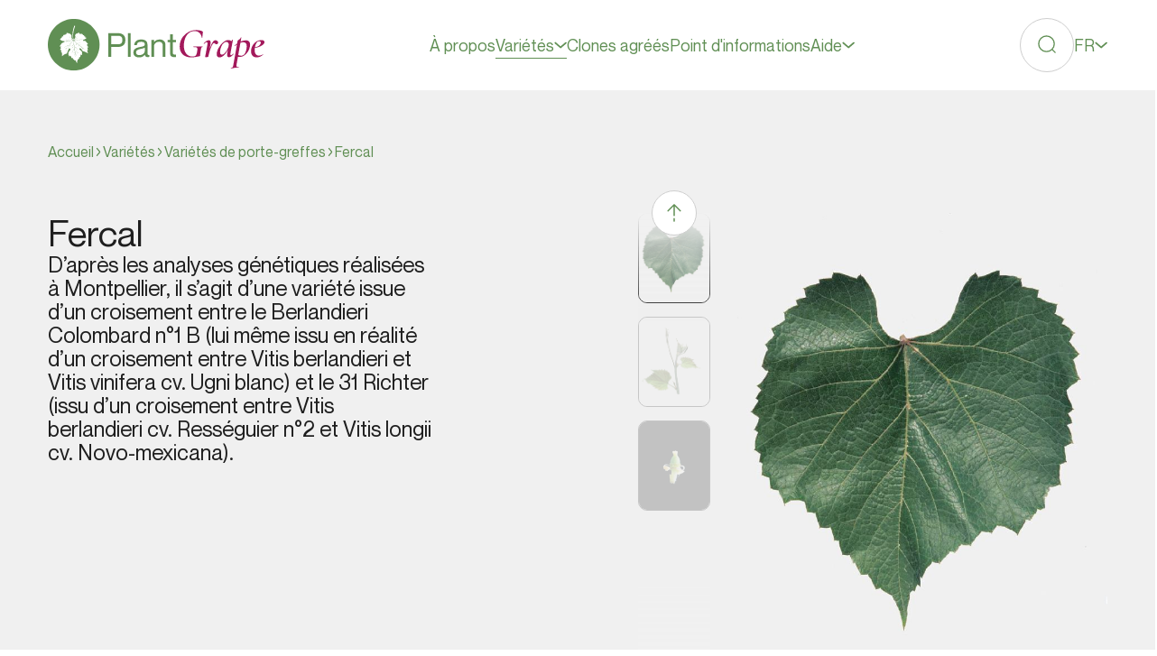

--- FILE ---
content_type: text/html; charset=UTF-8
request_url: https://www.plantgrape.fr/fr/varietes/varietes-de-porte-greffes/11
body_size: 40370
content:
<!DOCTYPE html>
<html lang="fr">
<link rel="preload" as="style" href="https://www.plantgrape.fr/build/assets/app-ae902801.css" /><link rel="modulepreload" href="https://www.plantgrape.fr/build/assets/app-520fc67b.js" /><link rel="stylesheet" href="https://www.plantgrape.fr/build/assets/app-ae902801.css" data-navigate-track="reload" /><script type="module" src="https://www.plantgrape.fr/build/assets/app-520fc67b.js" data-navigate-track="reload"></script>
<head>
    <!-- Google Tag Manager -->
    <script>
        (function(w, d, s, l, i) {
            w[l] = w[l] || [];
            w[l].push({
                'gtm.start': new Date().getTime(),
                event: 'gtm.js'
            });
            var f = d.getElementsByTagName(s)[0],
                j = d.createElement(s),
                dl = l != 'dataLayer' ? '&l=' + l : '';
            j.async = true;
            j.src =
                'https://www.googletagmanager.com/gtm.js?id=' + i + dl;
            f.parentNode.insertBefore(j, f);
        })(window, document, 'script', 'dataLayer', 'GTM-5HHZ7VPR');
    </script>
    <!-- End Google Tag Manager -->

    <meta charset="UTF-8">
    <meta charset="utf-8" />
    <meta name="language" content="fr-FR" />
    <meta http-equiv="X-UA-Compatible" content="ie=edge,chrome=1" />
    <meta name="viewport" content="width=device-width, initial-scale=1, maximum-scale=5" />

    <link rel="canonical" href="https://www.plantgrape.fr/fr/varietes/varietes-de-porte-greffes/11">
            <link rel="alternate" hreflang="en" href="https://www.plantgrape.fr/en/varieties/rootstock-varieties/11">
            <link rel="alternate" hreflang="es" href="https://www.plantgrape.fr/es/variedades/portainjertos-variedades/11">
            <link rel="alternate" hreflang="fr" href="https://www.plantgrape.fr/fr/varietes/varietes-de-porte-greffes/11">
        

    <title>Fercal - Plantgrape</title>

    <!-- Primary Meta Tags -->

    <meta name="title" content="Fercal - Plantgrape" />
    <meta name="description"
        content="D’après les analyses génétiques réalisées à Montpellier, il s’agit d’une variété issue d’un croisement entre le Berlandieri Colombard n°1 B (lui même issu en réalité d’un croisement entre Vitis berlandieri et Vitis vinifera cv. Ugni blanc) et le 31 Richter (issu d’un croisement entre Vitis berlandieri cv. Rességuier n°2 et Vitis longii cv. Novo-mexicana)." />
    <meta name="robots" content="index, follow" />

    <link rel="apple-touch-icon" sizes="180x180" href="/apple-touch-icon.png">
    <link rel="icon" type="image/png" sizes="32x32" href="/favicon-32x32.png">
    <link rel="icon" type="image/png" sizes="16x16" href="/favicon-16x16.png">
    <link rel="icon" href="/favicon.ico" />
    <link rel="manifest" href="/site.webmanifest">
    <link rel="mask-icon" href="/safari-pinned-tab.svg" color="#608f54">
    <meta name="msapplication-TileColor" content="#2b5797">
    <meta name="theme-color" content="#ffffff">

    <link href="/assets/site.css" id="main-css" onload="this.media='all'; this.onload=null; this.isLoaded=true"
        rel="stylesheet" media="all">
</head>

<body data-barba="wrapper" data-module-website="website" data-animate>
    <!-- Google Tag Manager (noscript) -->
    <noscript><iframe src="https://www.googletagmanager.com/ns.html?id=GTM-5HHZ7VPR" height="0" width="0"
            style="display:none;visibility:hidden"></iframe></noscript>
    <!-- End Google Tag Manager (noscript) -->

    <svg style="position:absolute; top:0; left:0; width:0; height:0;" xmlns="http://www.w3.org/2000/svg" xmlns:xlink="http://www.w3.org/1999/xlink"><symbol fill="none" viewBox="0 0 16 16" id="icon-addition" xmlns="http://www.w3.org/2000/svg"><path d="M8.071.95v14.143M1 8.02h14.142" stroke="currentColor" stroke-width="1.5" stroke-linecap="round"/></symbol><symbol fill="none" viewBox="0 0 17 22" id="icon-arrow-down" xmlns="http://www.w3.org/2000/svg"><path d="m8.5 21.021 7.5-7.5m-7.5 7.5-7.5-7.5m7.5 7.5V7.896m0-6.875v3.125" stroke="currentColor" stroke-width="1.5" stroke-linecap="round" stroke-linejoin="round"/></symbol><symbol fill="none" viewBox="0 0 22 18" id="icon-arrow-left" xmlns="http://www.w3.org/2000/svg"><path d="m1 9.021 7.5 7.5M1 9.021l7.5-7.5M1 9.021h13.125m6.875 0h-3.125" stroke="currentColor" stroke-width="1.5" stroke-linecap="round" stroke-linejoin="round"/></symbol><symbol fill="none" viewBox="0 0 22 18" id="icon-arrow-right" xmlns="http://www.w3.org/2000/svg"><path d="m21 9.021-7.5-7.5m7.5 7.5-7.5 7.5m7.5-7.5H7.875M1 9.021h3.125" stroke="currentColor" stroke-width="1.5" stroke-linecap="round" stroke-linejoin="round"/></symbol><symbol fill="none" viewBox="0 0 17 22" id="icon-arrow-top" xmlns="http://www.w3.org/2000/svg"><path d="M8.5 1.021 1 8.521m7.5-7.5 7.5 7.5m-7.5-7.5v13.125m0 6.875v-3.125" stroke="currentColor" stroke-width="1.5" stroke-linecap="round" stroke-linejoin="round"/></symbol><symbol fill="none" viewBox="0 0 30 20" id="icon-burger" xmlns="http://www.w3.org/2000/svg"><path d="M1.142 1.521h5.1m22.1 0h-15.3m15.3 17h-5.1m-22.1 0h15.3m-15.3-8.5h27.2" stroke="currentColor" stroke-width="1.5" stroke-linecap="round"/></symbol><symbol fill="none" viewBox="0 0 22 22" id="icon-large-cross" xmlns="http://www.w3.org/2000/svg"><path d="m21 1.021-20 20m0-20 20 20" stroke="currentColor" stroke-width="1.5" stroke-linecap="round"/></symbol><symbol fill="none" viewBox="0 0 22 22" id="icon-lens" xmlns="http://www.w3.org/2000/svg"><path d="M10.5 20.021a9.5 9.5 0 1 0 0-19 9.5 9.5 0 0 0 0 19Z" stroke="currentColor" stroke-width="1.5"/><path d="m17.5 17.521 3.5 3.5" stroke="currentColor" stroke-width="1.5" stroke-linecap="round"/></symbol><symbol fill="none" viewBox="0 0 314 76" id="icon-plantgrape-default-logo" xmlns="http://www.w3.org/2000/svg"><g clip-path="url(#ka)"><path d="M37.505 0C16.786 0 0 16.786 0 37.505c0 20.709 16.786 37.506 37.505 37.506 20.709 0 37.506-16.787 37.506-37.506C75 16.786 58.214 0 37.505 0Z" fill="#608F54"/><path d="M20.45 53.473c.42-1.25.161-3.48.161-3.48s-.398-.065-.42-.173c-.15-.57.108-1.508.108-1.508s-.744.226-.905.065c0 0-.14-.356-.162-.55-.172-1.206.614-2.769.614-2.769-.603.485-1.864.194-1.864.194-.323-.722.119-1.66.464-2.058.506-.582.646-1.508.646-1.508-.366-.054-.851-.043-.786-.237.194-.604.894-1.336.894-1.336-.388-.043-.571.021-1.131-.032-.227-.022-1.207-.098-1.218-.184-.043-.43 1.293-1.444 1.616-2.004.528-.926.377-1.034.647-1.271.517-.442.56-.625.721-.851.7-1.013 2.823-1.713 3.782-2.263 1.304-.743.356-1.164.054-1.26-.13-.044-.614-.151-.528-.151-1.217-.087-1.465-.14-1.465-.14-.366 0-1.983-.776-2.597-1.12-.69-.389-1.573-1.315-1.573-1.315.787-.248 1.896-2.263 2.812-2.37.054 0 .119.075.183.118-.183-.119-.312-.96-.312-.96.119-1.023 2.338-1.217 2.338-1.217-.248-.603-.13-1.627-.13-1.627.54-.366 3.308-.57 3.308-.57s-.301-.68-.129-.723c.517-.14 1.509-.075 1.509-.075V20.59c.161-.539 2.52.097 2.52.097.604-.367 1.272.592 1.272.592.42.356.625-.226.84-.247.26-.022 1.035 1.562 1.035 1.562s.571-.463.657-.302c.248.442.55.894.55.894.668.42.204 3.308.204 3.308 0 .84.927 1.509 1.336 1.918.474.485.873.776 1.25.948-.506-1.81-1.013-4.127-.948-6.034.119-3.297.022-5.548 2.381-12.961.41-1.293 1.412.14 1.412.14-.992 2.209-1.67 4.654-2.21 7.24-.527 2.543-.861 5.581-.861 5.581.01 1.821.13 4.105.603 5.926l.065.248c.032 0 .054.022.086.022.787.054 1.207-.076 1.358-.399.237-.485.625-1.552.948-1.993.873-1.207.528-1.39.528-1.39l-.367-.302c-.366-.301-.215-1.713-.14-2.532.011-.172.658-.183.658-.183 1.303-2.241 1.734-1.584 1.734-1.584.065.367 1.002-.215 1.26-.43 1.714-1.412 1.962-.949 1.983-.442.011.301.216 1.088.367 1.26.194.216.97-.194 1.142-.194.172 0 .129.657.129.657 1.498-.678 2.801-.484 2.952-.269.14.215.065 1.024.065 1.024s.873-.011 1.023.053c.162.076 0 .722 0 .722s1.315.162 1.574.291c.312.162.193 1.38.193 1.38s.593-.26.722-.13c.065.065-.054.366-.054.366s.604-.075.722.054c.216.226 0 1.26 0 1.26l.722.12c.603.118 1.088.775 1.088.775.033.065.022.13-.021.216-.313.635-1.929 1.486-2.683 1.799-2.284.948-2.273 1.4-2.273 1.4-.119.604.312.776.55.776 3.285.065 3.436.28 3.436.28.248.184-.108 1.089-.108 1.089s1.164.194 1.39.41c.173.172-.054.969-.054.969s.431-.076.54 0c.118.064.247.485.247.485 1.088.172 1.217.83 1.217.83 0 .064-.043.14-.107.225-.324.4-1.045.604-1.336.873-.356.334.71.873.732 1.078 0 .14-.484.301-.484.301-.367.184.743 1.11 1.034 1.444 1.12 1.26.14 1.864.14 1.864-.302-.302-.948-.27-1.207-.108-.323.205.485.571.614.776.119.194.065.905.065.905.485.657.592 1.444.496 1.627-.087.162-.485.302-.658.366-.43.173-.215 1.767.022 2.285.377.872.743 2.327.743 2.348-.42 0-1.314-.495-1.637-.83-.808-.861-2.683-1.098-3.502-1.605-.69-.42-2.23-.441-2.661-1.002-.108-.14-1.703-2.52-1.703-2.52-1.777-2.123-2.252-1.488-2.424-1.305-.57.625-.398 1.584-.108 1.994.227.312 2.79 2.09 2.79 2.09 1.035.711 0 1.207 0 1.207 1.025.538.981 1.12.669 1.325-.356.226-.291.722-.291.722.787.959.323 2.284.323 2.284h-.064c-.787-.022-2.047-.463-2.047-.463-.356.247.161 1.023.129 1.26-.022.173-.604.367-.604.367.248.355.41 1.777-.043 1.993-.107.054-.323.043-.55-.043-.44-.162-.872-.043-1.012.172-.312.463.065 1.789-.28 2.23-.162.205-1.024.248-1.024.248 0 .226-.107.474-.247.711-.248.399-.42.571-.582.744-.593.668-.992 4.643-.992 4.643-.032-.021-.053-.053-.086-.086-1.368-1.347-1.508-3.965-2.726-3.997-.312 0-.538.065-.905.022-.183-.022-.247-.076-.301-.14-.367-.442-.313-1.38-.313-1.38-.237.604-1.045.194-1.207-.107-.01-.022-.032-.044-.043-.065-.452-.636-.818-1.983-.818-1.983-.658.55-1.196.54-1.563.377-.55-.236-.258-2.047-.258-2.047s-.7.044-.84-.118c-.335-.377-.184-.927-.432-1.078-.937-.614-1.185 1.002-1.68 1.1-.507.096-.313-1.143-.313-1.143-.474.302-.377-1.379-.377-1.379s-.83-.01-.84-.237c-.043-.668.646-2.23.646-2.23s-.625-.13-.603-.302c.183-1.271 2.208-3.275 2.208-3.275 1.498-1.573.582-2.597.582-2.597-1.185-1.357-1.885-.463-2.111.022-.27.57-2.306 5.56-2.306 5.56-.367.937-.528 1.734-.948 1.572-.28-.107-1.024-.237-1.024-.237-1.013 1.336-2.338 1.1-2.338 1.1-2.812 2.79-3.652 2.617-3.652 2.617.15-.14.269-.366.355-.624l.022.032Z" fill="#fff"/><path d="M29.22 28.757c.172.043.334.097.496.15-.302-.107-.496-.15-.496-.15Zm15.666.075c.323-.506.7-.98.873-1.196-.388.474-.68.873-.873 1.196Zm-3.933-4.676v.065-.065ZM52.73 39.962c.054 0 .108.01.162.021 0 0-.054 0-.161-.021Zm-28.411-7.833c.032 1.153-1.52 1.745-2.026 1.907 1.692-.496 2.176-1.487 2.306-1.907 1.002-.022 2.058-.065 3.124-.118-.301 1.519-2.489 2.596-2.489 2.596 2.112-.668 2.716-2.392 2.791-2.618.496-.032 1.002-.054 1.487-.086-.065 1.153-1.196 2.187-1.196 2.187 1.4-.991 1.368-2.058 1.357-2.198.496-.032.992-.065 1.477-.108.452.905-.787 2.123-.787 2.123 1.056-.69 1.013-1.918.991-2.134 2.209-.172 4.116-.355 5.096-.452-.732.819-2.284 2.812-4.105 5.215-.366-1.067-6.529.581-6.529.581 5.56-1.357 6.303-.678 6.303-.29-.43.57-.883 1.174-1.347 1.777-.344-.118-1.799-.301-6.173 2.09 0 0-2.284 1.218-3.394.97 0 0 .905.528 5.99-1.971 0 0 2.942-1.196 3.437-.895a740.28 740.28 0 0 0-3.2 4.3c-.107-.162-.678-.442-3.544.646 0 0 3.264-1.067 3.307-.334-.915 1.228-2.025 2.38-2.575 3.361.485-.872 1.358-1.68 2.112-2.64.14.033 1.034.324.539 2.457 0 0-.431 1.444-.173 1.983 0 0 .076-1.293.4-2.446 0 0 .398-1.767-.647-2.144.85-1.11 1.756-2.284 2.66-3.459l.173-.215-.043.043c.539-.69 1.067-1.38 1.584-2.058 1.573 1.347 1.627 2.596 1.38 3.437.28-.657.269-1.002.269-1.002.247-.83-1.25-2.392-1.487-2.629 2.424-3.135 4.579-5.894 5.29-6.82h.097c.194.776.69 2.92.991 5.516-.022.227-.259.884-2.23 1.649-.582.226-1.422.678-1.649 2.273 0 0 .259-1.616 1.864-2.122 0 0 1.789-.69 2.058-1.466.097.82.205 1.681.313 2.597-.604.183-2.565 1.013-4.364 4.611 0 0 2.22-3.857 4.396-4.374.13 1.067.28 2.176.43 3.308-.398.215-1.895 1.12-2.423 2.866 0 0-1.315 3.965-2.015 5.074 0 0 1.54-2.478 2.209-5.139 0 0 .29-1.218 2.273-2.532.215 1.573.442 3.178.679 4.74-.291.065-1.293.464-2.414 2.737 0 0 1.584-2.575 2.446-2.553.119.765.237 1.519.356 2.252-.356.129-1.487.722-1.81 3.027.053-.301.506-2.553 1.853-2.812a99.49 99.49 0 0 0 .959 5.064l-.571-3.997c1.562.388 2.047 1.551 2.047 1.551-.248-1.174-1.724-1.659-2.069-1.767a449.33 449.33 0 0 1-.355-2.478c.43.065 1.82.453 2.94 2.618 0 0-1.012-2.532-2.962-2.769-.183-1.325-.399-2.844-.636-4.546.259-.043 1.185 0 2.683 2.5 0 0 1.67 2.714 3.706 3.555 0 0-1.928-1.035-3.727-3.793 0 0-1.089-2.316-2.694-2.402-.162-1.196-.345-2.479-.539-3.847.313.022 2.133.237 3.448 2.36 0 0 1.056 1.767 1.918 2.198 0 0-1.293-1.304-2.026-2.683-.592-1.11-1.605-1.832-3.361-2.015-.388-2.726-.82-5.797-1.293-9.201.301.248 2.122 1.735 4.525 3.868-.172.366-.894 2.176.054 4.568 0 0-.873-2.564.097-4.428.916.808 1.928 1.691 3.006 2.596-.194.345-1.282 2.414-.657 4.18 0 0-.518-2.37.83-4.04.473.4.969.809 1.465 1.207l.161.13c1.11.905 2.263 1.81 3.416 2.672-.097.388-.28 1.594.592 3.652 0 0-.83-2.327-.388-3.512 1.26.916 4.267 2.822 4.913 3.264 0 0-1.519-1.023-3.792-2.704 1.433-.733 2.769-.453 2.769-.453-1.002-.323-2.564.205-2.92.334-.711-.528-1.487-1.11-2.316-1.756.387-1.303 3.081-1.013 3.781-.916-3.114-.484-3.814.442-3.965.776-1.12-.862-2.327-1.82-3.555-2.844 1.411-1.401 4.568-.992 4.568-.992-2.295-.484-4.482.636-4.794.808-.658-.549-1.336-1.11-2.004-1.691 1.907-2.004 4.956-1.174 4.956-1.174-2.758-1.002-5.172.98-5.172.98-1.82-1.584-3.48-2.93-5.096-4.6a135.75 135.75 0 0 0 6.583-.69c.065.183.388.84 2.069 2.435 0 0-1.864-1.875-1.95-2.457a78.036 78.036 0 0 0 2.23-.323c.021.15.226.733 2.068 2.37 0 0-1.853-1.734-1.928-2.391 4.266-.69 5.505-1.283 5.505-1.283-2.057.647-4.977 1.12-7.736 1.455-.107-.14-.215-.528.378-1.487-.399.614-.722 1.26-.528 1.508-1.045.13-2.058.227-2.996.313-.226-.205-.506-.916 1.638-3.362 0 0-2.478 2.478-1.767 3.373-1.066.097-2.015.172-2.758.226h-.13c-.236.021-.43.043-.614.054 1.153-.83 3.987-3.146 5.15-6.519 0 0-1.853 4.386-5.624 6.422-.905-.582-3.167-2.209-6.141-5.678 0 0 3.803 4.773 5.613 5.807-1.034.237-2.488.42-4.094.56-.355-1.239-1.497-2.004-2.338-2.392 1.703.798 2.058 2.07 2.123 2.414-.744.065-1.52.119-2.306.172-.248-2.5-4.698-3.146-4.698-3.146 4.407.916 4.461 2.802 4.429 3.157-.938.054-1.875.108-2.77.151 0-.733-1.53-1.358-1.53-1.358 1.121.712 1.261 1.196 1.272 1.369-.765.032-1.498.064-2.166.086.011-.388-.344-.7-.71-.862.743.485.581.7.646.851-.032 0-.065.022-.065.022h-.065s-.14-.087-.129.129h-.021Zm-2.026 1.907c-.054.022-.108.032-.162.054l.162-.054ZM87.51 20.604h13.725c3.377 0 6.093.817 8.136 2.44 2.043 1.621 3.064 4.157 3.064 7.606 0 3.45-1.021 5.985-3.064 7.607-2.043 1.623-4.759 2.44-8.136 2.44h-9.374v14.445h-4.35V20.603Zm4.351 16.223h9.854c2.152 0 3.762-.505 4.807-1.526 1.046-1.01 1.575-2.572 1.575-4.663 0-2.09-.529-3.641-1.575-4.663-1.045-1.01-2.655-1.526-4.807-1.526h-9.854v12.378ZM120.066 20.604v34.538h-3.869V20.603h3.869ZM135.569 33.222c-2.32 0-3.942.372-4.879 1.106-.938.733-1.466 2.006-1.599 3.81h-3.857c.132-2.549 1.033-4.567 2.704-6.058 1.67-1.49 4.218-2.247 7.631-2.247 2.644 0 4.783.6 6.429 1.815 1.647 1.201 2.464 3.196 2.464 5.96V49.59c0 .961.132 1.67.408 2.103.277.433.83.649 1.671.649.288 0 .529-.012.721-.048v2.704a7.268 7.268 0 0 1-2.271.384c-1.226 0-2.188-.24-2.873-.697-.697-.468-1.201-1.346-1.526-2.632h-.096c-.805 1.19-1.911 2.116-3.305 2.776-1.406.661-3.088.986-5.047.986-2.476 0-4.447-.65-5.913-1.935-1.466-1.286-2.199-2.98-2.199-5.071 0-1.803.421-3.233 1.25-4.303.841-1.057 1.983-1.874 3.449-2.44 1.466-.564 3.401-1.069 5.816-1.525 1.575-.289 2.764-.565 3.57-.818.805-.252 1.418-.612 1.838-1.057.421-.457.625-1.082.625-1.887 0-2.38-1.67-3.57-5.023-3.57l.012.013Zm2.8 17.51c1.478-1.142 2.223-2.837 2.223-5.096v-4.11c-.649.649-2.548 1.286-5.696 1.935-2.512.553-4.302 1.19-5.384 1.935-1.082.745-1.622 1.814-1.622 3.232 0 2.548 1.55 3.822 4.638 3.822 2.416 0 4.363-.577 5.841-1.719ZM168.172 31.888c1.551 1.37 2.32 3.389 2.32 6.057v17.197h-3.87V38.918c0-1.706-.433-3.088-1.298-4.134-.865-1.045-2.223-1.574-4.062-1.574-2.151 0-3.905.613-5.239 1.839-1.334 1.225-2.007 2.8-2.007 4.734v15.359h-3.87V30.506h3.87v2.944h.096c.769-1.033 1.838-1.887 3.184-2.584 1.358-.697 2.993-1.033 4.928-1.033 2.415 0 4.398.685 5.936 2.055h.012ZM181.067 33.895v14.83c0 1.153.276 1.958.817 2.415.553.456 1.454.673 2.704.673a12.3 12.3 0 0 0 1.298-.048v3.377c-.865.192-1.839.288-2.896.288-1.839 0-3.257-.469-4.278-1.406-1.01-.937-1.527-2.572-1.527-4.927V33.883h-3.617v-3.377h3.617v-8.208h3.858v8.208h4.831v3.377h-4.831l.024.012Z" fill="#608F54"/><path d="M198.753 53.743c-2.507-1.347-4.39-3.193-5.675-5.55-1.285-2.358-1.921-5.09-1.921-8.183 0-1.384.125-2.806.362-4.278.686-3.792 2.195-7.16 4.515-10.141a24.273 24.273 0 0 1 8.544-6.935c3.381-1.647 6.96-2.47 10.752-2.47 1.709 0 3.393.175 5.04.524 1.646.35 2.956.798 3.941 1.372.25.162.387.324.424.486.038.163.038.474 0 .911l-.86 7.758c-.038.125-.163.188-.362.188-.2 0-.3-.063-.3-.188-.573-3.056-1.746-5.413-3.505-7.084-1.771-1.672-4.078-2.508-6.935-2.508-3.954 0-7.259 1.41-9.928 4.241-2.67 2.832-4.404 6.686-5.214 11.576a33.139 33.139 0 0 0-.424 5.376c0 4.84 1.122 8.669 3.355 11.475 2.233 2.806 5.289 4.216 9.155 4.216 1.46 0 2.632-.2 3.518-.611.873-.412 1.559-1.135 2.07-2.17.512-1.036.886-2.508 1.135-4.429.25-1.459.362-2.619.362-3.48 0-.86-.162-1.559-.486-1.983-.325-.424-.861-.71-1.622-.86-.748-.138-1.883-.213-3.393-.213-.087 0-.149-.05-.212-.15a.62.62 0 0 1-.087-.336.62.62 0 0 1 .087-.337c.063-.1.138-.15.212-.15 2.932.2 5.327.312 7.21.312s3.742-.062 5.738-.187c.124 0 .187.15.212.424.025.287-.05.424-.212.424-.649-.037-1.123.088-1.41.4-.287.299-.524.873-.698 1.708-.187.836-.462 2.52-.824 5.04-.286 1.671-.436 2.918-.461 3.754-.025.836-.075 1.372-.15 1.622-.037.25-.1.411-.187.486-.087.087-.249.162-.486.25-4.678 1.135-8.757 1.708-12.212 1.708s-6.561-.673-9.068-2.02v.012ZM245.79 32.015c.898.736 1.26 1.571 1.098 2.507-.088.574-.35 1.085-.799 1.559-.449.474-.997.698-1.646.698-.736 0-1.459-.361-2.195-1.097-.25-.2-.487-.387-.736-.549a1.44 1.44 0 0 0-.799-.25c-.773 0-1.708 1.11-2.806 3.33-1.098 2.221-2.133 4.89-3.118 7.996-.986 3.106-1.672 5.85-2.083 8.208-.088.324-.375.586-.886.798-.511.2-1.197.312-2.046.312-1.222 0-1.833-.15-1.833-.424l.299-1.285c.087-.324.187-.76.312-1.31.125-.549.249-1.21.362-1.983l2.32-12.822c.162-1.06.249-1.734.249-2.021 0-1.297-.411-1.959-1.222-1.959-.898 0-2.096.799-3.605 2.383-.037.037-.1.062-.187.062-.125 0-.225-.075-.312-.212s-.087-.274 0-.399c1.422-1.621 2.694-2.806 3.817-3.542 1.123-.736 2.245-1.098 3.393-1.098.935 0 1.621.274 2.045.823.424.55.636 1.397.636 2.532 0 .686-.099 1.647-.299 2.87l-1.222 6.96c1.185-3.905 2.482-7.085 3.904-9.53 1.422-2.445 2.931-3.668 4.515-3.668.973 0 1.909.362 2.807 1.098l.037.013ZM269.24 50.263c.125 0 .224.075.299.212.075.137.088.25 0 .337-1.347 1.584-2.569 2.782-3.667 3.567-1.098.799-2.158 1.198-3.181 1.198-.935 0-1.621-.275-2.07-.823-.449-.55-.674-1.41-.674-2.595 0-.86.075-1.709.25-2.57l.86-4.889c-1.634 3.418-3.554 6.124-5.775 8.12-2.22 1.996-4.365 2.994-6.436 2.994-1.26 0-2.233-.374-2.931-1.135-.699-.761-1.035-1.909-1.035-3.455 0-2.807.885-5.825 2.656-9.068 1.772-3.231 3.967-5.963 6.599-8.183 2.619-2.22 5.114-3.33 7.484-3.33.773 0 1.534.137 2.295.399a4.926 4.926 0 0 1 1.921 1.197c.81-.686 1.409-1.384 1.771-2.083.087-.075.162-.124.249-.124.125 0 .25.024.362.087.125.062.162.112.125.15l-3.543 19.296c-.124.61-.187 1.122-.187 1.521 0 .487.088.874.25 1.16.162.287.386.424.673.424.774 0 1.959-.798 3.543-2.382.037-.037.1-.062.187-.062l-.025.037Zm-12.486-.91c1.572-1.672 2.881-3.668 3.942-5.988 1.06-2.32 1.584-4.315 1.584-5.987 0-1.26-.312-2.245-.911-2.956-.611-.71-1.484-1.073-2.632-1.073-1.297 0-2.569.524-3.779 1.56-1.222 1.035-2.27 2.457-3.143 4.278-.873 1.821-1.497 3.842-1.859 6.074a17.118 17.118 0 0 0-.249 2.807c0 2.52.835 3.78 2.507 3.78 1.459 0 2.981-.836 4.553-2.508l-.013.013Z" fill="#A3195B"/><path d="M291.617 32.688c1.073 1.098 1.622 2.682 1.622 4.765 0 .699-.063 1.41-.188 2.133a19.748 19.748 0 0 1-2.843 7.659c-1.485 2.382-3.281 4.278-5.376 5.712-2.096 1.422-4.241 2.133-6.437 2.133-.81 0-1.746-.037-2.806-.124l-1.958 10.926c-.125.736-.188 1.322-.188 1.771 0 .649.15 1.123.462 1.41.299.287.798.424 1.497.424.162 0 .611-.037 1.347-.125.162-.037.262.05.312.275.037.224-.025.361-.187.399l-11.239 1.771c-.125.038-.212-.062-.274-.312-.063-.25 0-.386.149-.424.849-.162 1.485-.374 1.896-.636.412-.262.711-.686.911-1.247.199-.574.424-1.522.673-2.87l5.189-29.187c-1.422.973-2.419 1.672-2.993 2.07-.038.038-.1.063-.187.063-.125 0-.225-.087-.312-.25-.087-.161-.063-.286.062-.361.811-.686 2.033-1.646 3.667-2.869l.799-4.34c0-.088.411-.4 1.222-.949a19.904 19.904 0 0 0 2.195-1.708c.649-.587 1.061-1.248 1.223-1.984.037-.162.174-.224.399-.187.224.038.312.15.274.312l-1.035 5.925c2.644-1.223 5.127-1.834 7.447-1.834 2.033 0 3.592.55 4.665 1.647l.012.012Zm-3.268 7.085c0-3.991-1.684-5.987-5.064-5.987a10.95 10.95 0 0 0-4.091.798l-3.169 17.825c1.348.61 2.832.91 4.453.91 2.158 0 3.88-1.06 5.164-3.168 1.285-2.12 2.146-4.965 2.595-8.544.075-.811.124-1.422.124-1.834h-.012ZM312.834 31.428c.811.512 1.223 1.235 1.223 2.17 0 1.872-1.373 3.605-4.117 5.19-2.744 1.584-6.049 2.731-9.916 3.417-.162 1.298-.249 2.258-.249 2.87 0 2.481.523 4.465 1.584 5.949 1.06 1.484 2.582 2.233 4.577 2.233.936 0 1.909-.15 2.932-.462a8.557 8.557 0 0 0 2.806-1.434h.062c.125 0 .237.062.337.187.1.125.113.224.025.3-2.806 2.606-5.925 3.903-9.342 3.903-2.682 0-4.728-.835-6.112-2.507-1.385-1.671-2.071-3.804-2.071-6.411 0-.936.1-1.97.312-3.118.412-2.158 1.297-4.241 2.657-6.262a16.272 16.272 0 0 1 5.189-4.915c2.095-1.26 4.328-1.895 6.685-1.895 1.46 0 2.607.261 3.418.76v.025Zm-4.153 3.019c0-.686-.225-1.222-.674-1.584-.449-.362-.998-.549-1.647-.549-1.509 0-2.794.836-3.879 2.507-1.085 1.672-1.858 3.83-2.345 6.474 5.127-1.135 7.933-3.156 8.432-6.05.075-.411.125-.673.125-.798h-.012Z" fill="#A3195B"/></g><defs><clipPath id="ka"><path fill="#fff" d="M0 0h314v75.011H0z"/></clipPath></defs></symbol><symbol fill="none" viewBox="0 0 151 151" id="icon-plantgrape-default-logo-circle" xmlns="http://www.w3.org/2000/svg"><path d="M75.032 0C33.594 0 .022 33.573.022 75.01c0 41.417 33.572 75.012 75.01 75.012 41.417 0 75.011-33.573 75.011-75.011C150.022 33.573 116.449 0 75.033 0Z" fill="#608F54"/><path d="M40.92 106.946c.841-2.5.324-6.96.324-6.96s-.797-.13-.84-.345c-.302-1.142.215-3.017.215-3.017s-1.487.453-1.81.13c0 0-.28-.712-.323-1.1-.345-2.413 1.228-5.538 1.228-5.538-1.207.97-3.728.388-3.728.388-.646-1.444.237-3.318.927-4.116 1.013-1.163 1.293-3.016 1.293-3.016-.733-.108-1.703-.087-1.573-.474.387-1.207 1.788-2.672 1.788-2.672-.776-.087-1.142.043-2.262-.065-.453-.043-2.414-.194-2.435-.366-.087-.862 2.585-2.888 3.232-4.008 1.056-1.854.754-2.07 1.293-2.543 1.034-.884 1.12-1.25 1.444-1.703 1.4-2.025 5.645-3.426 7.563-4.525 2.608-1.487.711-2.327.108-2.52-.259-.087-1.228-.303-1.056-.303-2.435-.172-2.93-.28-2.93-.28-.733 0-3.966-1.551-5.194-2.24-1.379-.777-3.146-2.63-3.146-2.63 1.573-.495 3.793-4.525 5.624-4.74.108 0 .237.15.367.237-.367-.237-.625-1.918-.625-1.918.237-2.047 4.676-2.435 4.676-2.435-.496-1.207-.259-3.254-.259-3.254 1.078-.733 6.616-1.142 6.616-1.142s-.604-1.358-.259-1.444c1.034-.28 3.017-.15 3.017-.15v-3.018c.323-1.077 5.042.194 5.042.194 1.207-.732 2.543 1.186 2.543 1.186.84.71 1.25-.453 1.68-.496.518-.043 2.07 3.124 2.07 3.124s1.141-.926 1.314-.603c.496.884 1.099 1.789 1.099 1.789 1.336.84.41 6.615.41 6.615 0 1.68 1.852 3.017 2.671 3.836.948.97 1.746 1.551 2.5 1.896-1.013-3.62-2.026-8.253-1.896-12.067.237-6.594.043-11.098 4.762-25.923.819-2.586 2.823.28 2.823.28-1.983 4.417-3.34 9.309-4.418 14.48-1.056 5.086-1.724 11.163-1.724 11.163.022 3.642.259 8.21 1.207 11.852.043.172.086.323.13.495.064 0 .107.043.172.043 1.573.108 2.413-.15 2.715-.797.474-.97 1.25-3.103 1.896-3.986 1.746-2.414 1.056-2.78 1.056-2.78l-.733-.604c-.732-.603-.43-3.426-.28-5.064.022-.344 1.315-.366 1.315-.366 2.607-4.482 3.47-3.168 3.47-3.168.128.733 2.003-.43 2.52-.861 3.427-2.823 3.922-1.897 3.965-.884.022.603.431 2.176.733 2.521.388.431 1.94-.388 2.284-.388.345 0 .259 1.315.259 1.315 2.995-1.358 5.602-.97 5.904-.539.28.431.13 2.047.13 2.047s1.745-.021 2.046.108c.324.15 0 1.444 0 1.444s2.629.323 3.146.582c.625.323.388 2.758.388 2.758s1.186-.517 1.444-.259c.129.13-.108.733-.108.733s1.207-.151 1.444.108c.431.452 0 2.52 0 2.52l1.444.238c1.207.237 2.176 1.551 2.176 1.551.065.13.043.259-.043.431-.625 1.272-3.857 2.974-5.365 3.599-4.569 1.896-4.547 2.801-4.547 2.801-.237 1.207.625 1.552 1.099 1.552 6.572.129 6.874.56 6.874.56.495.366-.216 2.176-.216 2.176s2.328.388 2.78.82c.345.344-.108 1.939-.108 1.939s.862-.151 1.078 0c.237.129.495.97.495.97 2.177.344 2.435 1.658 2.435 1.658 0 .13-.086.28-.215.453-.647.797-2.09 1.207-2.672 1.746-.711.667 1.422 1.745 1.465 2.154 0 .28-.97.604-.97.604-.732.366 1.487 2.22 2.069 2.887 2.241 2.521.28 3.728.28 3.728-.603-.603-1.896-.539-2.413-.215-.647.41.97 1.142 1.228 1.551.237.388.129 1.81.129 1.81.97 1.315 1.186 2.888.992 3.254-.173.323-.97.603-1.315.733-.862.344-.431 3.534.043 4.568.754 1.745 1.487 4.654 1.487 4.698-.84 0-2.629-.992-3.275-1.66-1.616-1.724-5.366-2.198-7.004-3.21-1.379-.84-4.46-.884-5.322-2.004-.216-.28-3.405-5.043-3.405-5.043-3.555-4.245-4.503-2.973-4.848-2.607-1.142 1.25-.797 3.168-.216 3.986.453.625 5.581 4.18 5.581 4.18 2.07 1.423 0 2.414 0 2.414 2.047 1.078 1.961 2.241 1.336 2.65-.71.453-.581 1.445-.581 1.445 1.573 1.917.646 4.568.646 4.568h-.13c-1.572-.043-4.093-.927-4.093-.927-.712.496.323 2.047.258 2.521-.043.345-1.207.733-1.207.733.496.711.82 3.556-.086 3.987-.215.107-.646.086-1.099-.087-.883-.323-1.745-.086-2.025.345-.625.927.129 3.577-.56 4.461-.324.409-2.048.495-2.048.495 0 .453-.215.948-.495 1.422-.496.798-.84 1.143-1.164 1.487-1.185 1.336-1.982 9.288-1.982 9.288-.065-.043-.108-.108-.173-.173-2.737-2.693-3.017-7.929-5.452-7.994-.625 0-1.077.129-1.81.043-.366-.043-.495-.151-.603-.28-.733-.884-.625-2.758-.625-2.758-.474 1.206-2.09.387-2.413-.216-.022-.043-.065-.086-.087-.129-.905-1.272-1.637-3.965-1.637-3.965-1.315 1.099-2.392 1.077-3.125.754-1.099-.474-.517-4.094-.517-4.094s-1.4.086-1.68-.237c-.669-.754-.367-1.853-.863-2.155-1.875-1.228-2.37 2.004-3.361 2.198-1.013.194-.625-2.284-.625-2.284-.948.603-.755-2.758-.755-2.758s-1.659-.022-1.68-.475c-.087-1.336 1.293-4.46 1.293-4.46s-1.25-.259-1.207-.603c.366-2.543 4.417-6.551 4.417-6.551 2.996-3.146 1.164-5.194 1.164-5.194-2.37-2.715-3.771-.926-4.224.044-.538 1.142-4.61 11.119-4.61 11.119-.734 1.874-1.057 3.469-1.897 3.146-.56-.216-2.047-.474-2.047-.474-2.026 2.672-4.676 2.198-4.676 2.198-5.625 5.581-7.305 5.236-7.305 5.236.301-.28.538-.733.71-1.25l.044.065Z" fill="#fff"/><path d="M58.461 57.513c.345.087.668.194.992.302-.604-.215-.992-.302-.992-.302Zm31.332.151c.647-1.013 1.4-1.96 1.746-2.392-.776.948-1.358 1.746-1.746 2.392Zm-7.865-9.352v.13-.13Zm23.553 31.612c.107 0 .215.021.323.043 0 0-.108 0-.323-.043ZM48.657 64.258c.065 2.306-3.038 3.49-4.051 3.814 3.383-.991 4.352-2.974 4.611-3.814 2.004-.043 4.116-.13 6.25-.237-.604 3.038-4.979 5.193-4.979 5.193 4.224-1.336 5.43-4.784 5.581-5.236.992-.065 2.005-.108 2.974-.172-.129 2.305-2.392 4.374-2.392 4.374 2.802-1.983 2.737-4.116 2.715-4.396.992-.065 1.983-.13 2.953-.216.905 1.81-1.573 4.246-1.573 4.246 2.111-1.38 2.025-3.836 1.982-4.267 4.417-.345 8.232-.711 10.193-.905-1.466 1.637-4.569 5.624-8.21 10.43-.733-2.134-13.059 1.163-13.059 1.163 11.12-2.715 12.606-1.358 12.606-.582-.862 1.142-1.767 2.349-2.694 3.556-.69-.237-3.598-.604-12.347 4.18 0 0-4.568 2.435-6.788 1.94 0 0 1.81 1.055 11.981-3.944 0 0 5.883-2.392 6.874-1.788a1463.515 1463.515 0 0 0-6.4 8.598c-.215-.324-1.357-.884-7.09 1.292 0 0 6.53-2.133 6.616-.668-1.831 2.457-4.05 4.763-5.15 6.724.97-1.746 2.715-3.362 4.224-5.28.28.065 2.068.647 1.077 4.913 0 0-.862 2.888-.345 3.965 0 0 .151-2.586.798-4.891 0 0 .797-3.534-1.293-4.288 1.702-2.22 3.512-4.569 5.322-6.918l.345-.43-.086.086a425.689 425.689 0 0 0 3.167-4.116c3.147 2.693 3.254 5.193 2.759 6.874.56-1.315.538-2.004.538-2.004.496-1.66-2.5-4.784-2.973-5.258 4.848-6.27 9.158-11.787 10.58-13.64h.194c.388 1.551 1.38 5.84 1.983 11.033-.044.452-.518 1.767-4.461 3.296-1.164.453-2.844 1.358-3.297 4.547 0 0 .517-3.232 3.728-4.245 0 0 3.577-1.379 4.116-2.93.194 1.637.41 3.361.625 5.193-1.207.366-5.129 2.025-8.728 9.223 0 0 4.44-7.715 8.792-8.75.259 2.134.56 4.354.862 6.616-.797.431-3.792 2.241-4.848 5.732 0 0-2.63 7.93-4.03 10.15 0 0 3.082-4.957 4.418-10.28 0 0 .581-2.434 4.546-5.063.431 3.146.884 6.357 1.358 9.481-.582.13-2.586.927-4.827 5.474 0 0 3.168-5.15 4.892-5.107.237 1.53.474 3.038.71 4.503-.71.259-2.973 1.444-3.62 6.056.108-.604 1.013-5.107 3.707-5.625.625 3.75 1.271 7.219 1.918 10.128l-1.142-7.994c3.124.775 4.094 3.103 4.094 3.103-.496-2.349-3.448-3.319-4.137-3.534a891.906 891.906 0 0 1-.712-4.957c.862.13 3.642.906 5.883 5.237 0 0-2.025-5.064-5.926-5.538-.366-2.65-.797-5.689-1.271-9.094.517-.086 2.37 0 5.366 5 0 0 3.34 5.43 7.412 7.111 0 0-3.857-2.069-7.456-7.585 0 0-2.176-4.633-5.387-4.806-.323-2.392-.69-4.956-1.077-7.693.625.043 4.266.474 6.895 4.72 0 0 2.112 3.533 3.836 4.395 0 0-2.586-2.607-4.051-5.365-1.185-2.22-3.21-3.663-6.723-4.03a6316.487 6316.487 0 0 1-2.586-18.402c.603.495 4.245 3.469 9.05 7.736-.344.732-1.788 4.352.108 9.136 0 0-1.745-5.128.194-8.856a325.575 325.575 0 0 0 6.012 5.193c-.388.69-2.564 4.827-1.314 8.36 0 0-1.035-4.74 1.659-8.08.948.797 1.94 1.616 2.93 2.413l.324.26c2.22 1.81 4.525 3.62 6.831 5.343-.194.776-.56 3.19 1.185 7.305 0 0-1.66-4.654-.776-7.025 2.521 1.832 8.533 5.646 9.826 6.53 0 0-3.038-2.048-7.585-5.41 2.866-1.465 5.538-.904 5.538-.904-2.004-.647-5.128.41-5.84.668a247.249 247.249 0 0 1-4.632-3.513c.775-2.607 6.162-2.025 7.563-1.831-6.227-.97-7.628.883-7.93 1.551a234.439 234.439 0 0 1-7.11-5.689c2.822-2.8 9.136-1.982 9.136-1.982-4.59-.97-8.965 1.271-9.59 1.616-1.314-1.099-2.671-2.22-4.007-3.383 3.814-4.008 9.912-2.349 9.912-2.349-5.516-2.004-10.343 1.961-10.343 1.961-3.642-3.168-6.96-5.861-10.193-9.201 5.236-.431 9.568-.905 13.166-1.38.13.367.776 1.681 4.138 4.87 0 0-3.728-3.749-3.9-4.912 1.637-.216 3.124-.431 4.46-.647.043.302.452 1.465 4.137 4.74 0 0-3.706-3.468-3.857-4.783 8.533-1.38 11.011-2.564 11.011-2.564-4.115 1.293-9.955 2.24-15.471 2.909-.216-.28-.432-1.056.754-2.974-.798 1.228-1.444 2.521-1.056 3.017-2.09.259-4.116.452-5.99.625-.453-.41-1.014-1.832 3.275-6.723 0 0-4.956 4.956-3.534 6.744-2.134.194-4.03.345-5.517.453h-.258c-.474.043-.862.086-1.229.108 2.306-1.66 7.973-6.293 10.3-13.037 0 0-3.706 8.77-11.248 12.843-1.81-1.164-6.335-4.418-12.283-11.356 0 0 7.607 9.546 11.227 11.614-2.068.474-4.977.84-8.188 1.12-.711-2.477-2.995-4.007-4.676-4.783 3.405 1.595 4.116 4.137 4.245 4.827-1.487.13-3.038.237-4.611.345-.496-5-9.396-6.292-9.396-6.292 8.814 1.831 8.922 5.602 8.857 6.313-1.875.108-3.75.216-5.538.302 0-1.465-3.06-2.715-3.06-2.715 2.241 1.422 2.521 2.392 2.543 2.736-1.53.065-2.996.13-4.332.173.022-.776-.69-1.4-1.422-1.724 1.487.97 1.164 1.4 1.293 1.702-.065 0-.13.043-.13.043h-.129s-.28-.172-.258.259h-.043Zm-4.051 3.814c-.108.043-.216.065-.324.108l.324-.108Z" fill="#608F54"/></symbol><symbol fill="none" viewBox="0 0 76 315" id="icon-plantgrape-default-logo-vertical" xmlns="http://www.w3.org/2000/svg"><g clip-path="url(#ja)"><path d="M37.516 0C16.797 0 .011 16.786.011 37.505c0 20.709 16.786 37.506 37.505 37.506 20.708 0 37.506-16.787 37.506-37.506C75.01 16.786 58.224 0 37.516 0Z" fill="#608F54"/><path d="M20.46 53.473c.42-1.25.162-3.48.162-3.48s-.399-.065-.42-.173c-.15-.57.108-1.508.108-1.508s-.744.226-.905.065c0 0-.14-.356-.162-.55-.172-1.206.614-2.769.614-2.769-.603.485-1.864.194-1.864.194-.323-.722.119-1.66.463-2.058.507-.582.647-1.508.647-1.508-.366-.054-.851-.043-.787-.237.194-.604.895-1.336.895-1.336-.388-.043-.571.021-1.132-.032-.226-.022-1.206-.098-1.217-.184-.043-.43 1.293-1.444 1.616-2.004.528-.926.377-1.034.646-1.271.518-.442.56-.625.722-.851.7-1.013 2.823-1.713 3.782-2.263 1.304-.743.356-1.164.054-1.26-.13-.044-.614-.151-.528-.151-1.217-.087-1.465-.14-1.465-.14-.367 0-1.983-.776-2.597-1.12-.69-.389-1.573-1.315-1.573-1.315.787-.248 1.896-2.263 2.812-2.37.054 0 .119.075.183.118-.183-.119-.312-.96-.312-.96.118-1.023 2.338-1.217 2.338-1.217-.248-.603-.13-1.627-.13-1.627.54-.366 3.308-.57 3.308-.57s-.301-.68-.129-.723c.517-.14 1.509-.075 1.509-.075V20.59c.161-.539 2.52.097 2.52.097.604-.367 1.272.592 1.272.592.42.356.625-.226.84-.247.259-.022 1.035 1.562 1.035 1.562s.57-.463.657-.302c.248.442.55.894.55.894.667.42.204 3.308.204 3.308 0 .84.927 1.509 1.336 1.918.474.485.873.776 1.25.948-.506-1.81-1.013-4.127-.948-6.034.118-3.297.021-5.548 2.381-12.961.41-1.293 1.411.14 1.411.14-.99 2.209-1.67 4.654-2.208 7.24-.528 2.543-.862 5.581-.862 5.581.01 1.821.129 4.105.603 5.926l.065.248c.032 0 .054.022.086.022.787.054 1.207-.076 1.358-.399.237-.485.624-1.552.948-1.993.872-1.207.528-1.39.528-1.39l-.367-.302c-.366-.301-.215-1.713-.14-2.532.011-.172.657-.183.657-.183 1.304-2.241 1.735-1.584 1.735-1.584.065.367 1.002-.215 1.26-.43 1.714-1.412 1.962-.949 1.983-.442.011.301.216 1.088.366 1.26.194.216.97-.194 1.143-.194.172 0 .129.657.129.657 1.498-.678 2.801-.484 2.952-.269.14.215.065 1.024.065 1.024s.872-.011 1.023.053c.162.076 0 .722 0 .722s1.315.162 1.573.291c.313.162.194 1.38.194 1.38s.593-.26.722-.13c.065.065-.054.366-.054.366s.604-.075.722.054c.216.226 0 1.26 0 1.26l.722.12c.603.118 1.088.775 1.088.775.032.065.022.13-.021.216-.313.635-1.929 1.486-2.683 1.799-2.284.948-2.273 1.4-2.273 1.4-.12.604.312.776.549.776 3.286.065 3.437.28 3.437.28.248.184-.108 1.089-.108 1.089s1.164.194 1.39.41c.172.172-.054.969-.054.969s.431-.076.539 0c.118.064.248.485.248.485 1.088.172 1.217.83 1.217.83 0 .064-.043.14-.107.225-.324.4-1.046.604-1.337.873-.355.334.712.873.733 1.078 0 .14-.485.301-.485.301-.366.184.744 1.11 1.035 1.444 1.12 1.26.14 1.864.14 1.864-.302-.302-.948-.27-1.207-.108-.323.205.485.571.614.776.119.194.065.905.065.905.485.657.592 1.444.495 1.627-.086.162-.485.302-.657.366-.43.173-.215 1.767.022 2.285.377.872.743 2.327.743 2.348-.42 0-1.314-.495-1.638-.83-.808-.861-2.682-1.098-3.501-1.605-.69-.42-2.23-.441-2.661-1.002-.108-.14-1.703-2.52-1.703-2.52-1.778-2.123-2.252-1.488-2.424-1.305-.571.625-.399 1.584-.108 1.994.227.312 2.79 2.09 2.79 2.09 1.035.711 0 1.207 0 1.207 1.024.538.981 1.12.669 1.325-.356.226-.291.722-.291.722.786.959.323 2.284.323 2.284h-.065c-.786-.022-2.047-.463-2.047-.463-.355.247.162 1.023.13 1.26-.022.173-.604.367-.604.367.248.355.41 1.777-.043 1.993-.108.054-.323.043-.55-.043-.441-.162-.872-.043-1.012.172-.313.463.065 1.789-.28 2.23-.162.205-1.024.248-1.024.248 0 .226-.108.474-.248.711-.247.399-.42.571-.581.744-.593.668-.992 4.643-.992 4.643-.032-.021-.053-.053-.086-.086-1.368-1.347-1.508-3.965-2.726-3.997-.312 0-.539.065-.905.022-.183-.022-.248-.076-.302-.14-.366-.442-.312-1.38-.312-1.38-.237.604-1.045.194-1.207-.107-.01-.022-.032-.044-.043-.065-.452-.636-.819-1.983-.819-1.983-.657.55-1.196.54-1.562.377-.55-.236-.258-2.047-.258-2.047s-.7.044-.84-.118c-.335-.377-.184-.927-.432-1.078-.937-.614-1.185 1.002-1.68 1.1-.507.096-.313-1.143-.313-1.143-.474.302-.377-1.379-.377-1.379s-.83-.01-.84-.237c-.044-.668.646-2.23.646-2.23s-.625-.13-.604-.302c.184-1.271 2.21-3.275 2.21-3.275 1.497-1.573.581-2.597.581-2.597-1.185-1.357-1.885-.463-2.112.022-.27.57-2.305 5.56-2.305 5.56-.367.937-.528 1.734-.948 1.572-.28-.107-1.024-.237-1.024-.237-1.013 1.336-2.338 1.1-2.338 1.1-2.812 2.79-3.653 2.617-3.653 2.617.151-.14.27-.366.356-.624l.021.032Z" fill="#fff"/><path d="M29.23 28.757c.173.043.335.097.496.15-.301-.107-.495-.15-.495-.15Zm15.667.075c.323-.506.7-.98.872-1.196-.388.474-.678.873-.872 1.196Zm-3.933-4.676v.065-.065ZM52.74 39.962c.054 0 .108.01.162.021 0 0-.054 0-.162-.021Zm-28.412-7.833c.033 1.153-1.519 1.745-2.025 1.907 1.691-.496 2.176-1.487 2.306-1.907 1.002-.022 2.057-.065 3.124-.118-.302 1.519-2.489 2.596-2.489 2.596 2.112-.668 2.715-2.392 2.79-2.618.496-.032 1.003-.054 1.488-.086-.065 1.153-1.196 2.187-1.196 2.187 1.4-.991 1.368-2.058 1.357-2.198.496-.032.991-.065 1.476-.108.453.905-.786 2.123-.786 2.123 1.056-.69 1.013-1.918.991-2.134 2.209-.172 4.116-.355 5.096-.452-.732.819-2.284 2.812-4.105 5.215-.366-1.067-6.529.581-6.529.581 5.56-1.357 6.303-.678 6.303-.29-.43.57-.883 1.174-1.347 1.777-.345-.118-1.8-.301-6.173 2.09 0 0-2.285 1.218-3.394.97 0 0 .905.528 5.99-1.971 0 0 2.942-1.196 3.437-.895a731.208 731.208 0 0 0-3.2 4.3c-.108-.162-.679-.442-3.544.646 0 0 3.264-1.067 3.307-.334-.916 1.228-2.025 2.38-2.575 3.361.485-.872 1.358-1.68 2.112-2.64.14.033 1.034.324.539 2.457 0 0-.431 1.444-.173 1.983 0 0 .076-1.293.399-2.446 0 0 .398-1.767-.647-2.144.852-1.11 1.757-2.284 2.662-3.459l.172-.215-.043.043c.539-.69 1.067-1.38 1.584-2.058 1.573 1.347 1.627 2.596 1.379 3.437.28-.657.27-1.002.27-1.002.247-.83-1.25-2.392-1.488-2.629 2.425-3.135 4.58-5.894 5.29-6.82h.097c.194.776.69 2.92.992 5.516-.022.227-.259.884-2.23 1.649-.582.226-1.423.678-1.649 2.273 0 0 .259-1.616 1.864-2.122 0 0 1.788-.69 2.058-1.466.097.82.205 1.681.312 2.597-.603.183-2.564 1.013-4.363 4.611 0 0 2.22-3.857 4.396-4.374.129 1.067.28 2.176.43 3.308-.398.215-1.896 1.12-2.424 2.866 0 0-1.314 3.965-2.014 5.074 0 0 1.54-2.478 2.208-5.139 0 0 .291-1.218 2.274-2.532.215 1.573.441 3.178.678 4.74-.29.065-1.292.464-2.413 2.737 0 0 1.584-2.575 2.446-2.553.118.765.237 1.519.355 2.252-.355.129-1.486.722-1.81 3.027.054-.301.507-2.553 1.853-2.812a99.38 99.38 0 0 0 .96 5.064l-.572-3.997c1.563.388 2.047 1.551 2.047 1.551-.247-1.174-1.723-1.659-2.068-1.767-.108-.732-.227-1.562-.356-2.478.431.065 1.821.453 2.942 2.618 0 0-1.013-2.532-2.963-2.769-.183-1.325-.399-2.844-.636-4.546.259-.043 1.185 0 2.683 2.5 0 0 1.67 2.714 3.706 3.555 0 0-1.928-1.035-3.728-3.793 0 0-1.088-2.316-2.693-2.402-.162-1.196-.345-2.479-.539-3.847.312.022 2.133.237 3.448 2.36 0 0 1.056 1.767 1.918 2.198 0 0-1.293-1.304-2.026-2.683-.593-1.11-1.605-1.832-3.362-2.015-.387-2.726-.818-5.797-1.292-9.201.301.248 2.122 1.735 4.525 3.868-.173.366-.895 2.176.054 4.568 0 0-.873-2.564.097-4.428.915.808 1.928 1.691 3.006 2.596-.194.345-1.282 2.414-.658 4.18 0 0-.517-2.37.83-4.04.474.4.97.809 1.465 1.207l.162.13c1.11.905 2.263 1.81 3.415 2.672-.097.388-.28 1.594.593 3.652 0 0-.83-2.327-.388-3.512 1.26.916 4.267 2.822 4.913 3.264 0 0-1.519-1.023-3.792-2.704 1.433-.733 2.769-.453 2.769-.453-1.002-.323-2.565.205-2.92.334-.711-.528-1.487-1.11-2.317-1.756.388-1.303 3.082-1.013 3.782-.916-3.114-.484-3.814.442-3.965.776-1.12-.862-2.327-1.82-3.555-2.844 1.411-1.401 4.568-.992 4.568-.992-2.295-.484-4.482.636-4.795.808-.657-.549-1.336-1.11-2.004-1.691 1.907-2.004 4.956-1.174 4.956-1.174-2.758-1.002-5.171.98-5.171.98-1.821-1.584-3.48-2.93-5.096-4.6 2.618-.216 4.783-.453 6.583-.69.064.183.388.84 2.068 2.435 0 0-1.864-1.875-1.95-2.457a78.036 78.036 0 0 0 2.23-.323c.022.15.227.733 2.07 2.37 0 0-1.854-1.734-1.93-2.391 4.267-.69 5.506-1.283 5.506-1.283-2.058.647-4.977 1.12-7.736 1.455-.108-.14-.215-.528.377-1.487-.398.614-.721 1.26-.528 1.508a95.34 95.34 0 0 1-2.995.313c-.226-.205-.506-.916 1.638-3.362 0 0-2.478 2.478-1.767 3.373-1.067.097-2.015.172-2.758.226h-.13c-.237.021-.43.043-.614.054 1.153-.83 3.987-3.146 5.15-6.519 0 0-1.853 4.386-5.624 6.422-.905-.582-3.168-2.209-6.141-5.678 0 0 3.803 4.773 5.613 5.807-1.034.237-2.489.42-4.094.56-.356-1.239-1.498-2.004-2.338-2.392 1.702.798 2.058 2.07 2.122 2.414-.743.065-1.519.119-2.305.172-.248-2.5-4.698-3.146-4.698-3.146 4.407.916 4.46 2.802 4.428 3.157-.937.054-1.874.108-2.769.151 0-.733-1.53-1.358-1.53-1.358 1.121.712 1.261 1.196 1.272 1.369-.765.032-1.498.064-2.166.086.011-.388-.345-.7-.71-.862.742.485.58.7.646.851a.137.137 0 0 0-.065.022h-.065s-.14-.087-.129.129h-.022Zm-2.025 1.907c-.054.022-.108.032-.162.054l.162-.054ZM54.418 87.51v13.725c0 3.377-.817 6.093-2.44 8.136-1.622 2.043-4.157 3.064-7.607 3.064-3.449 0-5.984-1.021-7.607-3.064-1.622-2.043-2.44-4.759-2.44-8.136v-9.374H19.88v-4.35h34.538Zm-16.224 4.351v9.854c0 2.152.505 3.762 1.527 4.807 1.01 1.046 2.572 1.575 4.663 1.575 2.09 0 3.64-.529 4.662-1.575 1.01-1.045 1.526-2.655 1.526-4.807v-9.854H38.194ZM54.418 120.066H19.88v-3.869h34.538v3.869ZM41.8 135.569c0-2.32-.373-3.942-1.106-4.879-.733-.938-2.007-1.466-3.81-1.599v-3.857c2.548.132 4.567 1.033 6.057 2.704 1.49 1.67 2.248 4.218 2.248 7.631 0 2.644-.601 4.783-1.815 6.429-1.202 1.647-3.197 2.464-5.96 2.464H25.431c-.961 0-1.67.132-2.103.408-.433.277-.65.83-.65 1.671 0 .288.013.529.049.721h-2.704a7.265 7.265 0 0 1-.384-2.271c0-1.226.24-2.188.697-2.873.468-.697 1.346-1.201 2.631-1.526v-.096c-1.19-.805-2.115-1.911-2.776-3.305-.66-1.406-.985-3.088-.985-5.047 0-2.476.649-4.447 1.935-5.913 1.286-1.466 2.98-2.199 5.071-2.199 1.803 0 3.233.421 4.302 1.25 1.058.841 1.875 1.983 2.44 3.449.565 1.466 1.07 3.401 1.526 5.816.288 1.575.565 2.764.817 3.569.253.806.613 1.419 1.058 1.839.456.421 1.081.625 1.887.625 2.38 0 3.569-1.67 3.569-5.023l-.012.012Zm-17.51 2.8c1.142 1.478 2.836 2.223 5.096 2.223h4.11c-.65-.649-1.286-2.548-1.935-5.696-.553-2.512-1.19-4.302-1.935-5.384-.745-1.082-1.815-1.622-3.233-1.622-2.547 0-3.821 1.55-3.821 4.638 0 2.416.577 4.363 1.718 5.841ZM43.134 168.172c-1.37 1.551-3.39 2.32-6.057 2.32H19.88v-3.87h16.223c1.707 0 3.089-.433 4.134-1.298 1.046-.865 1.575-2.223 1.575-4.062 0-2.151-.613-3.906-1.839-5.239-1.226-1.334-2.8-2.007-4.735-2.007H19.88v-3.87h24.636v3.87h-2.944v.096c1.033.769 1.886 1.838 2.583 3.184.697 1.358 1.034 2.993 1.034 4.928 0 2.415-.685 4.398-2.055 5.936v.012ZM41.127 181.067h-14.83c-1.154 0-1.959.276-2.415.817-.457.553-.673 1.454-.673 2.704 0 .553.012.986.048 1.298H19.88c-.192-.865-.289-1.839-.289-2.896 0-1.839.47-3.257 1.406-4.278.938-1.01 2.572-1.527 4.928-1.527h15.214v-3.617h3.377v3.617h8.208v3.858h-8.208v4.831h-3.377v-4.831l-.012.024Z" fill="#608F54"/><path d="M21.278 198.753c1.348-2.507 3.194-4.39 5.551-5.675 2.357-1.285 5.09-1.921 8.182-1.921 1.385 0 2.807.125 4.279.362 3.792.686 7.16 2.195 10.14 4.515a24.273 24.273 0 0 1 6.936 8.544c1.646 3.381 2.47 6.96 2.47 10.752 0 1.709-.175 3.393-.524 5.039-.35 1.647-.799 2.957-1.372 3.942-.163.25-.325.387-.487.424-.162.038-.474.038-.91 0l-7.759-.861c-.125-.037-.187-.162-.187-.361 0-.2.062-.3.187-.3 3.056-.573 5.414-1.746 7.085-3.505 1.671-1.771 2.507-4.078 2.507-6.935 0-3.954-1.41-7.259-4.24-9.929-2.832-2.669-6.687-4.403-11.576-5.213a33.14 33.14 0 0 0-5.376-.424c-4.84 0-8.669 1.122-11.475 3.355-2.807 2.233-4.216 5.289-4.216 9.155 0 1.46.2 2.632.61 3.518.412.873 1.136 1.559 2.171 2.07 1.035.512 2.507.886 4.428 1.135 1.46.25 2.62.362 3.48.362.86 0 1.56-.162 1.983-.486.425-.325.711-.861.861-1.622.137-.748.212-1.883.212-3.393 0-.087.05-.149.15-.212a.621.621 0 0 1 .337-.087c.124 0 .237.025.336.087.1.063.15.138.15.212-.2 2.932-.312 5.326-.312 7.21 0 1.883.063 3.742.187 5.738 0 .124-.15.187-.424.212-.287.025-.424-.05-.424-.212.038-.649-.087-1.123-.399-1.41-.3-.287-.873-.524-1.709-.698-.836-.187-2.52-.462-5.04-.824-1.67-.286-2.918-.436-3.753-.461-.836-.025-1.373-.075-1.622-.15-.25-.037-.412-.1-.486-.187-.088-.087-.163-.249-.25-.486-1.135-4.678-1.709-8.757-1.709-12.212s.674-6.561 2.02-9.068h-.012ZM43.007 245.79c-.736.898-1.572 1.26-2.507 1.098-.574-.088-1.085-.35-1.56-.799-.473-.449-.698-.997-.698-1.646 0-.736.362-1.459 1.098-2.195.2-.25.386-.487.549-.736.162-.25.249-.512.249-.799 0-.773-1.11-1.708-3.33-2.806-2.22-1.098-4.89-2.133-7.996-3.118-3.106-.986-5.85-1.672-8.207-2.083-.325-.088-.586-.375-.799-.886-.199-.511-.311-1.198-.311-2.046 0-1.222.15-1.833.424-1.833l1.284.299c.325.087.761.187 1.31.312.55.125 1.21.249 1.983.362l12.823 2.32c1.06.162 1.734.249 2.02.249 1.298 0 1.959-.411 1.959-1.222 0-.898-.798-2.096-2.382-3.605-.038-.037-.063-.1-.063-.187 0-.125.075-.225.212-.312.138-.087.275-.087.4 0 1.621 1.422 2.806 2.694 3.542 3.817.736 1.122 1.098 2.245 1.098 3.393 0 .935-.275 1.621-.824 2.045-.548.424-1.397.636-2.532.636-.686 0-1.646-.099-2.869-.299l-6.96-1.222c3.904 1.185 7.085 2.482 9.53 3.904 2.445 1.422 3.667 2.931 3.667 4.515 0 .973-.362 1.909-1.098 2.807l-.012.037ZM24.758 269.24c0 .124-.074.224-.212.299-.137.075-.25.087-.336 0-1.585-1.347-2.782-2.569-3.568-3.667-.798-1.098-1.197-2.158-1.197-3.181 0-.935.274-1.621.823-2.07.549-.449 1.41-.674 2.595-.674.86 0 1.708.075 2.569.25l4.89.86c-3.418-1.634-6.125-3.555-8.12-5.775-1.996-2.22-2.994-4.366-2.994-6.436 0-1.26.374-2.233 1.135-2.931.76-.699 1.908-1.036 3.455-1.036 2.807 0 5.825.886 9.068 2.657 3.23 1.771 5.962 3.967 8.182 6.599 2.22 2.619 3.33 5.114 3.33 7.484 0 .773-.136 1.534-.398 2.295a4.926 4.926 0 0 1-1.198 1.921c.686.81 1.385 1.409 2.083 1.771.075.087.125.162.125.249 0 .125-.025.25-.087.362-.063.125-.112.162-.15.125l-19.296-3.543c-.611-.124-1.123-.187-1.522-.187-.486 0-.873.087-1.16.25-.287.162-.424.386-.424.673 0 .774.798 1.959 2.383 3.543.037.037.062.099.062.187l-.038-.025Zm.911-12.486c1.671 1.572 3.667 2.881 5.987 3.942 2.32 1.06 4.316 1.584 5.987 1.584 1.26 0 2.245-.312 2.956-.911.712-.611 1.073-1.484 1.073-2.632 0-1.297-.524-2.569-1.559-3.779-1.035-1.223-2.457-2.27-4.278-3.143-1.821-.874-3.842-1.497-6.075-1.859a17.118 17.118 0 0 0-2.806-.249c-2.52 0-3.78.835-3.78 2.507 0 1.459.836 2.981 2.507 4.552l-.012-.012Z" fill="#A3195B"/><path d="M42.333 291.617c-1.097 1.073-2.681 1.622-4.764 1.622-.699 0-1.41-.063-2.133-.188a19.748 19.748 0 0 1-7.659-2.843c-2.382-1.485-4.278-3.281-5.713-5.376-1.422-2.096-2.133-4.241-2.133-6.437 0-.81.038-1.746.125-2.806L9.129 273.63c-.736-.124-1.322-.187-1.77-.187-.65 0-1.123.15-1.41.462-.287.299-.424.798-.424 1.497 0 .162.037.611.124 1.347.038.162-.05.262-.274.312-.225.037-.362-.025-.4-.187l-1.77-11.239c-.038-.125.062-.212.311-.274.25-.063.387 0 .424.149.163.849.375 1.485.637 1.896.262.412.686.711 1.247.911.574.199 1.522.424 2.869.673l29.187 5.189c-.973-1.422-1.671-2.42-2.07-2.993-.038-.038-.063-.1-.063-.187 0-.125.088-.225.25-.312.162-.088.287-.063.362.062.686.811 1.646 2.033 2.868 3.667l4.341.799c.088 0 .4.411.948 1.222a19.904 19.904 0 0 0 1.709 2.195c.586.649 1.247 1.061 1.983 1.223.162.037.225.174.187.399-.037.224-.15.312-.312.274l-5.924-1.035c1.222 2.644 1.833 5.126 1.833 7.447 0 2.033-.548 3.592-1.646 4.665l-.013.012Zm-7.084-3.268c3.99 0 5.987-1.684 5.987-5.064a10.95 10.95 0 0 0-.799-4.091l-17.824-3.169c-.611 1.347-.91 2.832-.91 4.453 0 2.158 1.06 3.88 3.168 5.164 2.12 1.285 4.964 2.146 8.544 2.595.81.075 1.422.124 1.834.124v-.012ZM43.593 312.834c-.511.811-1.235 1.223-2.17 1.223-1.871 0-3.605-1.373-5.19-4.117-1.583-2.744-2.73-6.049-3.417-9.916-1.297-.162-2.258-.249-2.869-.249-2.482 0-4.465.523-5.95 1.584-1.484 1.06-2.232 2.582-2.232 4.577 0 .936.15 1.909.461 2.932a8.557 8.557 0 0 0 1.435 2.806v.062c0 .125-.063.238-.187.337-.125.1-.225.113-.3.025-2.607-2.806-3.904-5.925-3.904-9.342 0-2.682.836-4.728 2.507-6.112 1.672-1.385 3.805-2.071 6.412-2.071.935 0 1.97.1 3.118.312 2.158.412 4.24 1.297 6.262 2.657a16.272 16.272 0 0 1 4.914 5.189c1.26 2.095 1.896 4.328 1.896 6.685 0 1.46-.262 2.607-.76 3.418h-.026Zm-3.018-4.153c.686 0 1.222-.225 1.584-.674.361-.449.549-.998.549-1.647 0-1.509-.836-2.794-2.508-3.879-1.671-1.085-3.829-1.858-6.473-2.345 1.135 5.127 3.156 7.933 6.05 8.432.41.075.673.125.798.125v-.012Z" fill="#A3195B"/></g><defs><clipPath id="ja"><path fill="#fff" transform="translate(.01)" d="M0 0h75.011v314.057H0z"/></clipPath></defs></symbol><symbol fill="none" viewBox="0 0 314 76" id="icon-plantgrape-green-logo" xmlns="http://www.w3.org/2000/svg"><g clip-path="url(#na)" fill="#fff"><path fill-rule="evenodd" clip-rule="evenodd" d="M0 37.505C0 16.786 16.786 0 37.505 0 58.214 0 75 16.786 75.011 37.505c0 20.72-16.797 37.506-37.506 37.506C16.786 75.01 0 58.214 0 37.505Zm20.611 12.488s.259 2.23-.161 3.48l-.022-.032c-.086.258-.205.484-.355.624 0 0 .84.173 3.652-2.618 0 0 1.325.237 2.338-1.099 0 0 .744.13 1.024.237.334.129.504-.349.744-1.022.062-.173.129-.359.204-.55 0 0 2.036-4.99 2.305-5.56.227-.485.927-1.38 2.112-.022 0 0 .916 1.024-.582 2.597 0 0-2.025 2.004-2.208 3.275-.022.173.603.302.603.302s-.69 1.562-.646 2.23c.01.227.84.237.84.237s-.097 1.681.377 1.38c0 0-.194 1.238.313 1.141.18-.035.328-.273.488-.53.28-.449.597-.959 1.192-.569.118.072.146.234.178.425.036.21.078.455.253.653.14.161.84.118.84.118s-.29 1.81.26 2.047c.366.162.904.173 1.562-.377 0 0 .366 1.347.818 1.983a.22.22 0 0 0 .022.032c.008.011.016.022.021.033.162.301.97.71 1.207.107 0 0-.054.938.313 1.38.054.064.118.118.301.14.23.026.403.011.578-.004.105-.009.21-.018.327-.018.672.018 1.016.823 1.42 1.768.327.767.693 1.626 1.306 2.23l.031.032c.018.02.034.04.056.053 0 0 .398-3.975.99-4.643l.036-.038c.152-.16.317-.336.547-.706.14-.237.247-.485.247-.71 0 0 .862-.044 1.024-.249.176-.226.164-.683.151-1.138-.012-.434-.023-.866.13-1.092.14-.216.57-.334 1.012-.172.226.086.442.097.55.043.452-.216.29-1.638.042-1.993 0 0 .582-.194.604-.367.01-.08-.042-.224-.102-.388-.117-.317-.262-.71-.027-.872 0 0 1.26.441 2.047.463h.064s.464-1.325-.323-2.284c0 0-.065-.496.29-.722.313-.205.357-.787-.667-1.325 0 0 1.034-.496 0-1.207 0 0-2.564-1.778-2.79-2.09-.291-.41-.464-1.369.107-1.994l.016-.017c.185-.2.682-.74 2.408 1.321 0 0 1.595 2.381 1.703 2.521.246.32.855.465 1.46.608.454.108.906.214 1.2.394.318.196.793.352 1.303.52.808.264 1.704.557 2.2 1.086.323.334 1.217.83 1.637.83 0-.022-.366-1.477-.743-2.35-.237-.517-.453-2.111-.022-2.284l.034-.012c.185-.07.542-.202.624-.354.096-.183-.011-.97-.496-1.627 0 0 .054-.711-.065-.905-.043-.068-.162-.155-.29-.247-.253-.184-.539-.392-.324-.529.259-.161.905-.194 1.207.108 0 0 .98-.603-.14-1.864a6.554 6.554 0 0 0-.303-.309c-.42-.412-1.013-.994-.731-1.135 0 0 .484-.161.484-.301-.007-.073-.145-.187-.305-.318-.292-.242-.657-.544-.427-.76.121-.112.318-.214.53-.322.294-.152.617-.318.806-.55.064-.087.107-.162.107-.227 0 0-.129-.657-1.217-.83 0 0-.13-.42-.248-.484-.108-.076-.539 0-.539 0s.227-.797.054-.97c-.226-.215-1.39-.41-1.39-.41s.356-.904.108-1.087c0 0-.15-.216-3.437-.28-.237 0-.668-.173-.55-.776 0 0-.01-.453 2.274-1.401.754-.313 2.37-1.164 2.683-1.8.043-.086.054-.15.021-.215 0 0-.485-.657-1.088-.776l-.722-.118s.216-1.035 0-1.26c-.118-.13-.722-.055-.722-.055s.119-.301.054-.366c-.129-.13-.722.13-.722.13s.119-1.218-.194-1.38c-.258-.129-1.573-.29-1.573-.29s.162-.647 0-.723c-.15-.064-1.023-.053-1.023-.053s.075-.809-.065-1.024c-.15-.215-1.454-.41-2.952.27 0 0 .043-.658-.13-.658-.054 0-.17.041-.308.09-.297.107-.7.251-.833.104-.151-.172-.356-.959-.367-1.26-.021-.507-.269-.97-1.982.441-.259.216-1.196.798-1.26.431 0 0-.432-.657-1.735 1.584 0 0-.647.01-.658.183l-.01.118c-.078.83-.199 2.127.15 2.414l.367.302s.345.183-.528 1.39c-.219.298-.467.883-.678 1.38-.1.238-.193.456-.27.613-.151.323-.571.453-1.358.399-.016 0-.03-.006-.043-.011a.112.112 0 0 0-.043-.01c-.01-.044-.022-.084-.032-.125l-.033-.124c-.474-1.82-.592-4.105-.603-5.926 0 0 .334-3.038.862-5.58.539-2.586 1.217-5.032 2.209-7.241 0 0-1.002-1.433-1.412-.14-2.186 6.867-2.263 9.305-2.357 12.248l-.024.713c-.065 1.907.442 4.224.948 6.034-.377-.172-.776-.463-1.25-.948a7.7 7.7 0 0 0-.25-.235c-.452-.41-1.086-.988-1.086-1.683 0 0 .464-2.887-.204-3.308 0 0-.302-.452-.55-.894-.086-.162-.657.302-.657.302s-.776-1.584-1.034-1.563c-.072.008-.142.077-.22.152-.156.153-.34.334-.62.096 0 0-.669-.959-1.272-.592 0 0-2.36-.636-2.521-.097v1.508s-.992-.064-1.509.076c-.172.043.13.721.13.721s-2.77.205-3.308.572c0 0-.119 1.023.13 1.626 0 0-2.22.194-2.339 1.218 0 0 .128.828.309.956a.82.82 0 0 1-.06-.046c-.042-.036-.083-.07-.12-.07-.5.06-1.058.687-1.59 1.285-.441.497-.865.973-1.222 1.086 0 0 .884.926 1.573 1.314.614.345 2.23 1.12 2.597 1.12 0 0 .248.055 1.465.14-.05 0 .098.039.255.078.108.028.22.056.273.074.302.096 1.25.517-.054 1.26-.272.156-.639.325-1.04.51-1.01.463-2.24 1.028-2.742 1.753-.036.051-.067.1-.098.15-.107.172-.223.36-.623.7-.133.118-.164.203-.224.37a5.126 5.126 0 0 1-.423.902c-.133.232-.44.54-.75.853-.441.445-.891.898-.866 1.151.01.076.774.144 1.109.174l.108.01c.298.028.49.023.662.019.151-.004.288-.007.47.013 0 0-.7.732-.894 1.336-.05.15.227.177.525.207.088.009.178.018.261.03 0 0-.14.926-.646 1.508-.345.399-.787 1.336-.464 2.058 0 0 1.26.291 1.864-.194 0 0-.786 1.563-.614 2.77.022.193.162.549.162.549.161.161.905-.065.905-.065s-.259.937-.108 1.508c.022.108.42.173.42.173Z"/><path d="M29.22 28.757c.172.043.334.097.496.15-.302-.107-.496-.15-.496-.15Zm15.666.075c.323-.506.7-.98.872-1.196-.387.474-.678.873-.872 1.196Zm-3.933-4.676v.065-.065ZM52.73 39.962c.054 0 .108.01.162.021 0 0-.054 0-.161-.021Zm-28.411-7.833c.032 1.153-1.52 1.745-2.026 1.907 1.692-.496 2.176-1.487 2.306-1.907 1.002-.022 2.058-.065 3.124-.118-.301 1.519-2.489 2.596-2.489 2.596 2.112-.668 2.716-2.392 2.791-2.618.496-.032 1.002-.054 1.487-.086-.065 1.153-1.196 2.187-1.196 2.187 1.4-.991 1.368-2.058 1.357-2.198.496-.032.992-.065 1.476-.108.453.905-.786 2.123-.786 2.123 1.056-.69 1.013-1.918.991-2.134 2.209-.172 4.116-.355 5.096-.452-.732.819-2.284 2.812-4.105 5.215-.366-1.067-6.529.581-6.529.581 5.56-1.357 6.303-.678 6.303-.29-.43.57-.883 1.174-1.347 1.777-.344-.118-1.799-.301-6.173 2.09 0 0-2.284 1.218-3.394.97 0 0 .905.528 5.99-1.971 0 0 2.942-1.196 3.437-.895a731.208 731.208 0 0 0-3.2 4.3c-.107-.162-.678-.442-3.544.646 0 0 3.264-1.067 3.307-.334-.915 1.228-2.025 2.38-2.575 3.361.485-.872 1.358-1.68 2.112-2.64.14.033 1.034.324.539 2.457 0 0-.431 1.444-.173 1.983 0 0 .076-1.293.4-2.446 0 0 .398-1.767-.647-2.144.85-1.11 1.756-2.284 2.66-3.459l.173-.215-.043.043c.539-.69 1.067-1.38 1.584-2.058 1.573 1.347 1.627 2.596 1.38 3.437.28-.657.268-1.002.268-1.002.248-.83-1.25-2.392-1.486-2.629 2.424-3.135 4.579-5.894 5.29-6.82h.097c.194.776.69 2.92.991 5.516-.022.227-.259.884-2.23 1.649-.582.226-1.422.678-1.649 2.273 0 0 .259-1.616 1.864-2.122 0 0 1.789-.69 2.058-1.466.097.82.205 1.681.313 2.597-.604.183-2.565 1.013-4.364 4.611 0 0 2.22-3.857 4.396-4.374.13 1.067.28 2.176.43 3.308-.398.215-1.895 1.12-2.423 2.866 0 0-1.315 3.964-2.015 5.074 0 0 1.54-2.478 2.209-5.14 0 0 .29-1.217 2.273-2.531.215 1.573.442 3.178.679 4.74-.291.065-1.293.464-2.414 2.737 0 0 1.584-2.575 2.446-2.553.118.765.237 1.519.356 2.252-.356.129-1.487.722-1.81 3.027.053-.301.506-2.553 1.853-2.812a99.38 99.38 0 0 0 .959 5.064l-.571-3.997c1.562.388 2.047 1.551 2.047 1.551-.248-1.174-1.724-1.659-2.069-1.767-.108-.732-.226-1.562-.355-2.478.43.065 1.82.453 2.94 2.618 0 0-1.012-2.532-2.962-2.769-.183-1.325-.399-2.844-.636-4.546.259-.044 1.185 0 2.683 2.5 0 0 1.67 2.714 3.706 3.555 0 0-1.928-1.035-3.727-3.793 0 0-1.089-2.316-2.694-2.402-.162-1.196-.345-2.479-.539-3.847.313.022 2.133.237 3.448 2.36 0 0 1.056 1.767 1.918 2.198 0 0-1.293-1.304-2.026-2.683-.592-1.11-1.605-1.832-3.361-2.015-.388-2.726-.82-5.797-1.293-9.201.301.248 2.122 1.735 4.525 3.868-.172.366-.894 2.176.054 4.568 0 0-.873-2.564.097-4.428.916.808 1.928 1.691 3.006 2.596-.194.345-1.282 2.414-.657 4.18 0 0-.518-2.37.83-4.04.473.4.969.809 1.465 1.207l.161.13c1.11.905 2.263 1.81 3.416 2.672-.097.388-.28 1.594.592 3.652 0 0-.83-2.327-.388-3.512 1.26.916 4.267 2.822 4.913 3.264 0 0-1.519-1.023-3.792-2.704 1.433-.733 2.769-.453 2.769-.453-1.002-.323-2.565.205-2.92.334-.711-.528-1.487-1.11-2.316-1.756.387-1.303 3.08-1.013 3.781-.916-3.114-.484-3.814.442-3.965.776-1.12-.862-2.327-1.82-3.555-2.844 1.411-1.401 4.568-.992 4.568-.992-2.295-.484-4.482.636-4.794.808-.658-.549-1.337-1.11-2.005-1.691 1.908-2.004 4.957-1.174 4.957-1.174-2.758-1.002-5.172.98-5.172.98-1.82-1.584-3.48-2.93-5.096-4.6 2.618-.216 4.784-.453 6.583-.69.064.183.388.84 2.069 2.435 0 0-1.864-1.875-1.95-2.457a78.036 78.036 0 0 0 2.23-.323c.021.15.226.733 2.068 2.37 0 0-1.853-1.734-1.928-2.391 4.266-.69 5.505-1.283 5.505-1.283-2.058.647-4.977 1.12-7.736 1.455-.107-.14-.215-.528.378-1.487-.4.614-.722 1.26-.528 1.508a95.34 95.34 0 0 1-2.996.313c-.226-.205-.506-.916 1.638-3.362 0 0-2.478 2.478-1.767 3.373-1.067.097-2.015.172-2.758.226h-.13c-.236.021-.43.043-.614.054 1.153-.83 3.987-3.146 5.15-6.519 0 0-1.853 4.386-5.624 6.422-.905-.582-3.167-2.209-6.141-5.678 0 0 3.803 4.773 5.613 5.807-1.034.237-2.488.42-4.094.56-.355-1.239-1.498-2.004-2.338-2.392 1.703.798 2.058 2.07 2.123 2.414-.744.065-1.52.119-2.306.172-.248-2.5-4.698-3.146-4.698-3.146 4.407.916 4.461 2.802 4.429 3.157-.938.054-1.875.108-2.77.151 0-.733-1.53-1.358-1.53-1.358 1.121.712 1.261 1.196 1.272 1.369-.765.032-1.498.064-2.166.086.011-.388-.344-.7-.71-.862.743.485.581.7.646.851a.137.137 0 0 0-.065.022h-.065s-.14-.087-.129.129h-.021Zm-2.026 1.907c-.054.022-.108.032-.162.054l.162-.054ZM87.51 20.603h13.725c3.377 0 6.093.817 8.136 2.44 2.043 1.622 3.064 4.158 3.064 7.607s-1.021 5.985-3.064 7.607c-2.043 1.622-4.759 2.44-8.136 2.44h-9.374v14.445h-4.35V20.603Zm4.351 16.224h9.854c2.152 0 3.762-.505 4.807-1.526 1.046-1.01 1.575-2.572 1.575-4.663s-.529-3.641-1.575-4.663c-1.045-1.01-2.655-1.526-4.807-1.526h-9.854v12.378ZM120.066 20.603v34.539h-3.869V20.603h3.869ZM135.569 33.222c-2.32 0-3.942.372-4.879 1.105-.938.733-1.466 2.007-1.599 3.81h-3.857c.132-2.548 1.033-4.567 2.704-6.057 1.67-1.49 4.218-2.247 7.631-2.247 2.644 0 4.783.6 6.429 1.814 1.647 1.202 2.464 3.197 2.464 5.961V49.59c0 .96.132 1.67.408 2.103.277.432.83.649 1.671.649.288 0 .529-.012.721-.048v2.703a7.267 7.267 0 0 1-2.272.385c-1.225 0-2.187-.24-2.872-.697-.697-.469-1.201-1.346-1.526-2.632h-.096c-.805 1.19-1.911 2.115-3.305 2.776-1.406.661-3.088.986-5.047.986-2.476 0-4.447-.65-5.913-1.935-1.466-1.286-2.199-2.98-2.199-5.072 0-1.802.421-3.232 1.25-4.302.841-1.057 1.983-1.875 3.449-2.44 1.466-.564 3.401-1.069 5.816-1.526 1.575-.288 2.764-.565 3.569-.817.806-.252 1.419-.613 1.839-1.057.421-.457.625-1.082.625-1.887 0-2.38-1.67-3.57-5.023-3.57l.012.013Zm2.8 17.51c1.478-1.142 2.223-2.837 2.223-5.096v-4.11c-.649.649-2.548 1.286-5.696 1.935-2.512.552-4.302 1.19-5.384 1.934-1.082.745-1.622 1.815-1.622 3.233 0 2.548 1.55 3.822 4.638 3.822 2.416 0 4.363-.577 5.841-1.719ZM168.172 31.888c1.551 1.37 2.32 3.389 2.32 6.057v17.197h-3.87V38.918c0-1.706-.433-3.088-1.298-4.134-.865-1.045-2.223-1.574-4.062-1.574-2.151 0-3.906.613-5.239 1.838-1.334 1.226-2.007 2.8-2.007 4.735v15.359h-3.87V30.506h3.87v2.944h.096c.769-1.034 1.838-1.887 3.184-2.584 1.358-.697 2.993-1.033 4.928-1.033 2.415 0 4.398.685 5.936 2.055h.012ZM181.067 33.895v14.83c0 1.153.276 1.958.817 2.415.553.456 1.454.673 2.704.673a12.3 12.3 0 0 0 1.298-.048v3.377c-.865.192-1.839.288-2.896.288-1.839 0-3.257-.469-4.278-1.406-1.01-.937-1.527-2.572-1.527-4.927V33.883h-3.617v-3.377h3.617v-8.208h3.858v8.208h4.831v3.377h-4.831l.024.012ZM198.753 53.743c-2.507-1.347-4.39-3.193-5.675-5.55-1.285-2.358-1.921-5.09-1.921-8.183 0-1.384.125-2.806.362-4.278.686-3.792 2.195-7.16 4.515-10.141a24.274 24.274 0 0 1 8.544-6.935c3.381-1.647 6.96-2.47 10.752-2.47 1.709 0 3.393.175 5.039.524 1.647.35 2.957.798 3.942 1.372.25.162.387.324.424.486.038.163.038.474 0 .911l-.861 7.758c-.037.125-.162.188-.361.188-.2 0-.3-.063-.3-.188-.573-3.056-1.746-5.413-3.505-7.084-1.771-1.672-4.078-2.508-6.935-2.508-3.954 0-7.259 1.41-9.929 4.241-2.669 2.832-4.403 6.686-5.213 11.576a33.139 33.139 0 0 0-.424 5.376c0 4.84 1.122 8.669 3.355 11.475 2.233 2.806 5.289 4.216 9.155 4.216 1.46 0 2.632-.2 3.518-.611.873-.412 1.559-1.135 2.07-2.17.512-1.036.886-2.508 1.135-4.429.25-1.459.362-2.619.362-3.48 0-.86-.162-1.559-.486-1.983-.325-.424-.861-.71-1.622-.86-.748-.138-1.883-.213-3.393-.213-.087 0-.149-.05-.212-.15a.62.62 0 0 1-.087-.336.62.62 0 0 1 .087-.337c.063-.1.138-.15.212-.15 2.932.2 5.326.312 7.21.312 1.883 0 3.742-.062 5.738-.187.124 0 .187.15.212.424.025.287-.05.424-.212.424-.649-.037-1.123.088-1.41.4-.287.299-.524.873-.698 1.708-.187.836-.462 2.52-.824 5.04-.286 1.671-.436 2.918-.461 3.754-.025.836-.075 1.372-.15 1.622-.037.25-.1.411-.187.486-.087.087-.249.162-.486.25-4.678 1.135-8.757 1.708-12.212 1.708s-6.561-.673-9.068-2.02v.012ZM245.79 32.015c.898.736 1.26 1.571 1.098 2.507-.088.574-.35 1.085-.799 1.559-.449.474-.997.698-1.646.698-.736 0-1.459-.361-2.195-1.097-.25-.2-.487-.387-.736-.549a1.44 1.44 0 0 0-.799-.25c-.773 0-1.708 1.11-2.806 3.33-1.098 2.221-2.133 4.89-3.118 7.996-.986 3.106-1.672 5.85-2.083 8.208-.088.324-.375.586-.886.798-.511.2-1.197.312-2.046.312-1.222 0-1.833-.15-1.833-.424l.299-1.285c.087-.324.187-.76.312-1.31.125-.549.249-1.21.362-1.983l2.32-12.822c.162-1.06.249-1.734.249-2.021 0-1.297-.411-1.959-1.222-1.959-.898 0-2.096.799-3.605 2.383-.037.037-.1.062-.187.062-.125 0-.225-.075-.312-.212s-.087-.274 0-.399c1.422-1.621 2.694-2.806 3.817-3.542 1.122-.736 2.245-1.098 3.393-1.098.935 0 1.621.274 2.045.823.424.55.636 1.397.636 2.532 0 .686-.099 1.647-.299 2.87l-1.222 6.96c1.185-3.905 2.482-7.085 3.904-9.53 1.422-2.445 2.931-3.668 4.515-3.668.973 0 1.909.362 2.807 1.098l.037.013ZM269.24 50.263c.125 0 .224.075.299.212.075.137.088.25 0 .337-1.347 1.584-2.569 2.782-3.667 3.567-1.098.799-2.158 1.198-3.181 1.198-.935 0-1.621-.275-2.07-.823-.449-.55-.674-1.41-.674-2.595 0-.86.075-1.709.25-2.57l.86-4.889c-1.634 3.418-3.554 6.124-5.775 8.12-2.22 1.996-4.365 2.994-6.436 2.994-1.26 0-2.233-.374-2.931-1.135-.699-.761-1.035-1.909-1.035-3.455 0-2.807.885-5.825 2.656-9.068 1.772-3.231 3.967-5.963 6.599-8.183 2.619-2.22 5.114-3.33 7.484-3.33.773 0 1.534.137 2.295.399a4.926 4.926 0 0 1 1.921 1.197c.81-.686 1.409-1.384 1.771-2.083.087-.075.162-.124.249-.124.125 0 .25.024.362.087.125.062.162.112.125.15l-3.543 19.296c-.124.61-.187 1.122-.187 1.521 0 .487.088.874.25 1.16.162.287.386.424.673.424.774 0 1.959-.798 3.543-2.382.037-.037.1-.062.187-.062l-.025.037Zm-12.486-.91c1.572-1.672 2.881-3.668 3.942-5.988 1.06-2.32 1.584-4.315 1.584-5.987 0-1.26-.312-2.245-.911-2.956-.611-.71-1.484-1.073-2.632-1.073-1.297 0-2.569.524-3.779 1.56-1.222 1.035-2.27 2.457-3.143 4.278-.873 1.821-1.497 3.842-1.859 6.074a17.118 17.118 0 0 0-.249 2.807c0 2.52.835 3.78 2.507 3.78 1.459 0 2.981-.836 4.553-2.508l-.013.013Z"/><path d="M291.617 32.688c1.073 1.098 1.622 2.682 1.622 4.765 0 .699-.063 1.41-.188 2.133a19.748 19.748 0 0 1-2.843 7.659c-1.485 2.382-3.281 4.278-5.376 5.712-2.096 1.422-4.241 2.133-6.437 2.133-.81 0-1.746-.037-2.806-.124l-1.959 10.926c-.124.736-.187 1.322-.187 1.771 0 .649.15 1.123.462 1.41.299.287.798.424 1.497.424.162 0 .611-.037 1.347-.125.162-.037.262.05.312.275.037.224-.025.361-.187.399l-11.239 1.771c-.125.038-.212-.062-.274-.312-.063-.25 0-.386.149-.424.849-.162 1.485-.374 1.896-.636.412-.262.711-.686.911-1.247.199-.574.424-1.522.673-2.87l5.189-29.187c-1.422.973-2.42 1.672-2.993 2.07-.038.038-.1.063-.187.063-.125 0-.225-.087-.312-.25-.088-.161-.063-.286.062-.361.811-.686 2.033-1.646 3.667-2.869l.799-4.34c0-.088.411-.4 1.222-.949a19.904 19.904 0 0 0 2.195-1.708c.649-.587 1.061-1.248 1.223-1.984.037-.162.174-.224.399-.187.224.038.312.15.274.312l-1.035 5.925c2.644-1.223 5.126-1.834 7.447-1.834 2.033 0 3.592.55 4.665 1.647l.012.012Zm-3.268 7.085c0-3.991-1.684-5.987-5.064-5.987a10.95 10.95 0 0 0-4.091.798l-3.169 17.825c1.347.61 2.832.91 4.453.91 2.158 0 3.88-1.06 5.164-3.168 1.285-2.12 2.146-4.965 2.595-8.544.075-.811.124-1.422.124-1.834h-.012ZM312.834 31.428c.811.512 1.222 1.235 1.222 2.17 0 1.872-1.372 3.605-4.116 5.19-2.744 1.584-6.049 2.731-9.916 3.417-.162 1.298-.249 2.258-.249 2.87 0 2.481.523 4.465 1.584 5.949 1.06 1.484 2.582 2.233 4.577 2.233.936 0 1.909-.15 2.932-.462a8.557 8.557 0 0 0 2.806-1.434h.062c.125 0 .237.062.337.187.1.125.112.224.025.3-2.806 2.606-5.925 3.903-9.342 3.903-2.682 0-4.728-.835-6.112-2.507-1.385-1.671-2.071-3.804-2.071-6.411 0-.936.1-1.97.312-3.118.412-2.158 1.297-4.241 2.657-6.262a16.272 16.272 0 0 1 5.189-4.915c2.095-1.26 4.328-1.895 6.685-1.895 1.46 0 2.607.261 3.418.76v.025Zm-4.154 3.019c0-.686-.224-1.222-.673-1.584-.449-.362-.998-.549-1.647-.549-1.509 0-2.794.836-3.879 2.507-1.085 1.672-1.858 3.83-2.345 6.474 5.127-1.135 7.933-3.156 8.432-6.05.075-.411.125-.673.125-.798h-.013Z"/></g><defs><clipPath id="na"><path fill="#fff" d="M0 0h314v75.011H0z"/></clipPath></defs></symbol><symbol fill="none" viewBox="0 0 151 151" id="icon-plantgrape-green-logo-circle" xmlns="http://www.w3.org/2000/svg"><path fill="#608F54" d="M.043 0h150.022v150.022H.043z"/><path fill-rule="evenodd" clip-rule="evenodd" d="M.043 75.01C.043 33.574 33.616 0 75.053 0c41.417 0 74.99 33.573 75.012 75.01 0 41.439-33.595 75.012-75.011 75.012-41.438 0-75.01-33.595-75.01-75.011Zm41.223 24.976s.517 4.46-.324 6.96l-.043-.065c-.172.517-.41.97-.71 1.25 0 0 1.68.345 7.304-5.236 0 0 2.65.474 4.676-2.198 0 0 1.487.258 2.047.474.669.257 1.01-.699 1.49-2.044.124-.346.257-.718.407-1.102 0 0 4.072-9.977 4.611-11.12.453-.969 1.853-2.758 4.224-.043 0 0 1.831 2.048-1.164 5.194 0 0-4.051 4.008-4.417 6.55-.044.345 1.206.604 1.206.604s-1.379 3.124-1.293 4.46c.022.453 1.681.475 1.681.475s-.194 3.361.754 2.758c0 0-.388 2.478.625 2.284.362-.071.657-.546.978-1.061.559-.898 1.193-1.917 2.384-1.137.236.143.29.467.356.849.072.42.155.91.506 1.306.28.323 1.68.237 1.68.237s-.581 3.62.518 4.094c.732.323 1.81.345 3.124-.754 0 0 .733 2.693 1.638 3.965.01.021.027.043.043.064a.514.514 0 0 1 .043.065c.323.603 1.94 1.422 2.414.216 0 0-.108 1.874.624 2.758.108.129.237.237.604.28.457.054.806.024 1.155-.007.21-.018.42-.036.655-.036 1.344.036 2.031 1.646 2.838 3.536.654 1.534 1.387 3.251 2.614 4.458l.061.067c.036.04.069.078.111.106 0 0 .797-7.952 1.983-9.288l.07-.075c.304-.322.634-.672 1.093-1.412.28-.474.496-.969.496-1.422 0 0 1.724-.086 2.047-.495.353-.452.328-1.367.303-2.277-.024-.868-.048-1.731.257-2.184.28-.431 1.142-.668 2.026-.345.452.173.883.194 1.099.087.905-.431.582-3.276.086-3.987 0 0 1.164-.388 1.207-.733.022-.161-.084-.448-.205-.776-.233-.633-.522-1.418-.054-1.745 0 0 2.521.884 4.094.927h.13s.926-2.651-.647-4.569c0 0-.13-.99.582-1.443.625-.41.711-1.573-1.336-2.65 0 0 2.069-.992 0-2.414 0 0-5.129-3.556-5.581-4.18-.582-.82-.927-2.737.215-3.987l.032-.034c.37-.402 1.365-1.48 4.817 2.641 0 0 3.189 4.763 3.404 5.043.493.64 1.712.929 2.923 1.215.907.215 1.809.429 2.4.789.634.392 1.584.703 2.605 1.037 1.616.53 3.408 1.117 4.398 2.173.647.668 2.435 1.66 3.276 1.66 0-.043-.733-2.953-1.487-4.698-.474-1.034-.905-4.224-.043-4.568l.066-.025c.371-.138 1.086-.404 1.248-.708.194-.366-.021-1.94-.991-3.254 0 0 .108-1.422-.129-1.81-.087-.137-.325-.31-.579-.495-.508-.368-1.08-.784-.65-1.056.518-.324 1.81-.388 2.414.215 0 0 1.961-1.207-.28-3.728-.134-.154-.355-.37-.607-.617-.841-.825-2.026-1.988-1.462-2.27 0 0 .97-.323.97-.604-.015-.144-.291-.372-.61-.636-.585-.483-1.316-1.086-.856-1.519.244-.225.637-.427 1.06-.645.59-.303 1.236-.636 1.612-1.1.13-.172.216-.323.216-.453 0 0-.259-1.314-2.435-1.659 0 0-.259-.84-.496-.97-.215-.15-1.077 0-1.077 0s.452-1.594.108-1.939c-.453-.43-2.78-.819-2.78-.819s.711-1.81.215-2.176c0 0-.301-.431-6.874-.56-.474 0-1.336-.345-1.099-1.552 0 0-.021-.905 4.547-2.801 1.509-.625 4.741-2.327 5.366-3.599.086-.172.107-.302.043-.43 0 0-.97-1.315-2.177-1.552l-1.443-.237s.431-2.069 0-2.522c-.237-.258-1.444-.107-1.444-.107s.237-.604.108-.733c-.259-.258-1.444.259-1.444.259s.237-2.435-.388-2.758c-.517-.26-3.146-.582-3.146-.582s.323-1.293 0-1.444c-.302-.13-2.047-.108-2.047-.108s.15-1.616-.13-2.047c-.301-.43-2.909-.819-5.904.539 0 0 .086-1.315-.258-1.315-.11 0-.34.083-.618.182-.595.212-1.402.5-1.667.206-.301-.345-.71-1.918-.732-2.521-.043-1.013-.539-1.94-3.965.883-.517.431-2.392 1.595-2.521.862 0 0-.862-1.314-3.47 3.168 0 0-1.293.022-1.314.366l-.022.236c-.155 1.66-.397 4.253.302 4.828l.733.604s.69.366-1.056 2.78c-.437.597-.933 1.765-1.355 2.759-.203.476-.388.913-.541 1.227-.302.646-1.143.905-2.716.797-.032 0-.059-.01-.086-.021A.226.226 0 0 0 74.43 59a16.023 16.023 0 0 0-.065-.248c-.021-.08-.043-.161-.064-.248-.948-3.641-1.185-8.21-1.207-11.851 0 0 .668-6.077 1.724-11.162 1.077-5.172 2.435-10.064 4.417-14.481 0 0-2.004-2.866-2.823-.28-4.371 13.734-4.527 18.61-4.714 24.495-.015.468-.03.942-.048 1.428-.13 3.814.884 8.447 1.897 12.067-.755-.345-1.552-.927-2.5-1.896-.142-.142-.314-.299-.503-.47-.901-.821-2.17-1.976-2.17-3.366 0 0 .927-5.775-.409-6.615 0 0-.603-.905-1.099-1.789-.172-.323-1.314.603-1.314.603s-1.552-3.167-2.069-3.124c-.143.014-.284.152-.438.304-.312.305-.681.667-1.242.192 0 0-1.337-1.918-2.543-1.186 0 0-4.72-1.271-5.043-.194v3.017s-1.982-.129-3.017.151c-.344.086.26 1.444.26 1.444s-5.539.41-6.616 1.142c0 0-.237 2.047.258 3.254 0 0-4.439.388-4.676 2.435 0 0 .255 1.657.617 1.912-.04-.027-.079-.06-.118-.092-.085-.071-.168-.14-.24-.14-1 .118-2.117 1.374-3.18 2.57-.883.993-1.73 1.946-2.444 2.171 0 0 1.767 1.853 3.146 2.63 1.228.689 4.46 2.24 5.193 2.24 0 0 .495.108 2.93.28-.102 0 .197.076.51.156.217.054.441.11.546.146.604.194 2.5 1.034-.107 2.521-.546.313-1.279.65-2.082 1.018-2.02.928-4.48 2.058-5.482 3.507a5.51 5.51 0 0 0-.197.302c-.214.343-.447.717-1.247 1.4-.265.235-.327.405-.447.74-.124.345-.31.864-.846 1.803-.266.463-.879 1.08-1.5 1.706-.882.89-1.782 1.796-1.732 2.303.02.152 1.548.287 2.218.346l.217.02c.596.057.978.047 1.322.039.304-.008.577-.015.94.026 0 0-1.4 1.465-1.788 2.672-.1.3.456.355 1.052.414.175.017.354.035.521.06 0 0-.28 1.853-1.293 3.016-.69.798-1.573 2.672-.926 4.116 0 0 2.52.582 3.728-.388 0 0-1.573 3.125-1.229 5.538.044.388.324 1.1.324 1.1.323.323 1.81-.13 1.81-.13s-.517 1.875-.216 3.017c.043.215.84.345.84.345Z" fill="#fff"/><path d="M58.483 57.513c.345.087.668.194.991.302-.603-.215-.991-.302-.991-.302Zm31.332.151c.646-1.013 1.4-1.96 1.745-2.392-.776.948-1.357 1.746-1.745 2.392Zm-7.866-9.352v.13-.13Zm23.553 31.612c.108 0 .216.021.323.043 0 0-.107 0-.323-.043ZM48.678 64.258c.065 2.306-3.038 3.49-4.05 3.814 3.382-.991 4.352-2.974 4.61-3.814 2.005-.043 4.116-.13 6.25-.237-.604 3.038-4.978 5.193-4.978 5.193 4.224-1.336 5.43-4.784 5.581-5.236.991-.065 2.004-.108 2.974-.172-.13 2.305-2.392 4.374-2.392 4.374 2.801-1.983 2.737-4.116 2.715-4.396.991-.065 1.983-.13 2.952-.216.905 1.81-1.573 4.246-1.573 4.246 2.112-1.38 2.026-3.836 1.983-4.267 4.417-.345 8.231-.711 10.192-.905-1.465 1.637-4.568 5.624-8.21 10.43-.733-2.134-13.058 1.163-13.058 1.163 11.119-2.715 12.606-1.358 12.606-.582-.862 1.142-1.767 2.349-2.694 3.556-.69-.237-3.599-.604-12.347 4.18 0 0-4.569 2.435-6.788 1.94 0 0 1.81 1.055 11.98-3.944 0 0 5.884-2.392 6.875-1.788a1463.562 1463.562 0 0 0-6.4 8.598c-.216-.324-1.358-.884-7.09 1.292 0 0 6.53-2.133 6.616-.668-1.832 2.457-4.051 4.763-5.15 6.724.97-1.746 2.715-3.362 4.223-5.28.28.065 2.069.647 1.078 4.913 0 0-.862 2.888-.345 3.965 0 0 .15-2.586.797-4.891 0 0 .798-3.534-1.293-4.288 1.703-2.22 3.513-4.569 5.323-6.918l.345-.43-.087.086a427.269 427.269 0 0 0 3.168-4.116c3.146 2.693 3.254 5.193 2.758 6.874.56-1.315.539-2.004.539-2.004.496-1.66-2.5-4.784-2.974-5.258 4.849-6.27 9.158-11.787 10.58-13.64h.195c.388 1.551 1.379 5.84 1.982 11.033-.043.452-.517 1.767-4.46 3.296-1.164.453-2.845 1.358-3.297 4.547 0 0 .517-3.232 3.728-4.245 0 0 3.576-1.379 4.115-2.93.194 1.637.41 3.361.625 5.193-1.207.366-5.128 2.025-8.727 9.223 0 0 4.439-7.715 8.792-8.75.258 2.134.56 4.354.862 6.616-.798.431-3.793 2.241-4.849 5.732 0 0-2.629 7.93-4.03 10.15 0 0 3.082-4.957 4.418-10.28 0 0 .582-2.434 4.547-5.063.43 3.146.883 6.357 1.358 9.481-.582.13-2.586.927-4.827 5.474 0 0 3.167-5.15 4.891-5.107.237 1.53.474 3.038.711 4.503-.71.259-2.974 1.444-3.62 6.056.108-.604 1.013-5.107 3.706-5.625.625 3.75 1.272 7.219 1.918 10.128l-1.142-7.994c3.125.775 4.094 3.103 4.094 3.103-.495-2.349-3.447-3.319-4.137-3.534a901.458 901.458 0 0 1-.711-4.957c.862.13 3.642.906 5.883 5.237 0 0-2.026-5.064-5.926-5.538-.366-2.65-.797-5.689-1.271-9.094.517-.086 2.37 0 5.365 5 0 0 3.34 5.43 7.413 7.111 0 0-3.857-2.069-7.456-7.585 0 0-2.176-4.633-5.387-4.806-.323-2.392-.69-4.956-1.078-7.693.625.043 4.267.474 6.896 4.72 0 0 2.112 3.533 3.836 4.395 0 0-2.586-2.607-4.052-5.365-1.185-2.22-3.21-3.663-6.723-4.03a6313.962 6313.962 0 0 1-2.585-18.402c.603.495 4.245 3.469 9.05 7.736-.345.732-1.789 4.352.108 9.136 0 0-1.746-5.128.194-8.856a325.597 325.597 0 0 0 6.012 5.193c-.388.69-2.565 4.827-1.315 8.36 0 0-1.034-4.74 1.66-8.08.948.797 1.939 1.616 2.93 2.413l.323.26c2.22 1.81 4.526 3.62 6.831 5.343-.194.776-.56 3.19 1.185 7.305 0 0-1.659-4.654-.775-7.025 2.521 1.832 8.533 5.646 9.826 6.53 0 0-3.039-2.048-7.585-5.41 2.866-1.465 5.538-.904 5.538-.904-2.004-.647-5.129.41-5.84.668a246.874 246.874 0 0 1-4.633-3.513c.776-2.607 6.163-2.025 7.564-1.831-6.228-.97-7.629.883-7.93 1.551a234.563 234.563 0 0 1-7.111-5.689c2.823-2.8 9.136-1.982 9.136-1.982-4.59-.97-8.964 1.271-9.589 1.616-1.314-1.099-2.672-2.22-4.008-3.383 3.814-4.008 9.912-2.349 9.912-2.349-5.516-2.004-10.343 1.961-10.343 1.961-3.642-3.168-6.96-5.861-10.192-9.201 5.236-.431 9.567-.905 13.166-1.38.13.367.776 1.681 4.137 4.87 0 0-3.728-3.749-3.9-4.912 1.638-.216 3.124-.431 4.46-.647.044.302.453 1.465 4.138 4.74 0 0-3.707-3.468-3.857-4.783 8.533-1.38 11.011-2.564 11.011-2.564-4.116 1.293-9.956 2.24-15.472 2.909-.215-.28-.43-1.056.754-2.974-.797 1.228-1.444 2.521-1.056 3.017-2.09.259-4.115.452-5.99.625-.453-.41-1.013-1.832 3.275-6.723 0 0-4.956 4.956-3.534 6.744-2.133.194-4.03.345-5.516.453h-.259c-.474.043-.862.086-1.228.108 2.306-1.66 7.973-6.293 10.3-13.037 0 0-3.706 8.77-11.248 12.843-1.81-1.164-6.335-4.418-12.283-11.356 0 0 7.607 9.546 11.227 11.614-2.069.474-4.978.84-8.189 1.12-.71-2.477-2.995-4.007-4.676-4.783 3.405 1.595 4.116 4.137 4.245 4.827-1.486.13-3.038.237-4.61.345-.497-5-9.396-6.292-9.396-6.292 8.813 1.831 8.921 5.602 8.856 6.313-1.874.108-3.75.216-5.538.302 0-1.465-3.06-2.715-3.06-2.715 2.242 1.422 2.522 2.392 2.543 2.736-1.53.065-2.995.13-4.331.173.021-.776-.69-1.4-1.422-1.724 1.487.97 1.163 1.4 1.293 1.702-.065 0-.13.043-.13.043h-.129s-.28-.172-.258.259h-.044Zm-4.05 3.814c-.108.043-.216.065-.324.108l.323-.108Z" fill="#fff"/></symbol><symbol fill="none" viewBox="0 0 76 315" id="icon-plantgrape-green-logo-vertical" xmlns="http://www.w3.org/2000/svg"><g clip-path="url(#ma)" fill="#fff"><path fill-rule="evenodd" clip-rule="evenodd" d="M0 37.505C0 16.786 16.786 0 37.505 0 58.214 0 75 16.786 75.011 37.505c0 20.72-16.797 37.506-37.506 37.506C16.786 75.01 0 58.214 0 37.505Zm20.611 12.488s.259 2.23-.161 3.48l-.022-.032c-.086.258-.205.484-.355.624 0 0 .84.173 3.652-2.618 0 0 1.325.237 2.338-1.099 0 0 .744.13 1.024.237.334.129.504-.349.744-1.022.062-.173.129-.359.204-.55 0 0 2.036-4.99 2.305-5.56.227-.485.927-1.38 2.112-.022 0 0 .916 1.024-.582 2.597 0 0-2.025 2.004-2.208 3.275-.022.173.603.302.603.302s-.69 1.562-.646 2.23c.01.227.84.237.84.237s-.097 1.681.377 1.38c0 0-.194 1.238.313 1.142.18-.036.328-.273.488-.531.28-.449.597-.959 1.192-.569.118.072.146.234.178.425.036.21.078.455.253.653.14.161.84.118.84.118s-.29 1.81.26 2.047c.366.162.904.173 1.562-.377 0 0 .366 1.347.818 1.983a.22.22 0 0 0 .022.032c.008.011.016.022.021.033.162.301.97.71 1.207.107 0 0-.054.938.313 1.38.054.064.118.118.301.14.23.026.403.011.578-.004.105-.009.21-.018.327-.018.672.018 1.016.823 1.42 1.768.327.767.693 1.626 1.306 2.23a.694.694 0 0 1 .03.032c.019.02.035.04.056.053 0 0 .4-3.975.992-4.643l.035-.038a3.91 3.91 0 0 0 .547-.706c.14-.237.247-.485.247-.71 0 0 .862-.044 1.024-.249.176-.226.164-.683.151-1.138-.012-.434-.023-.866.13-1.092.14-.215.57-.334 1.012-.172.226.086.442.097.55.043.452-.216.29-1.638.042-1.993 0 0 .582-.194.604-.367.01-.08-.042-.224-.102-.388-.117-.317-.262-.71-.027-.872 0 0 1.26.441 2.047.463h.064s.464-1.325-.323-2.284c0 0-.065-.496.29-.722.313-.205.357-.787-.667-1.325 0 0 1.034-.496 0-1.207 0 0-2.564-1.778-2.79-2.09-.291-.41-.464-1.369.107-1.994l.016-.017c.185-.2.682-.74 2.408 1.321 0 0 1.595 2.381 1.703 2.521.246.32.855.465 1.46.608.454.108.906.214 1.2.394.318.196.793.352 1.303.52.808.264 1.704.557 2.2 1.086.323.334 1.217.83 1.637.83 0-.022-.366-1.477-.743-2.35-.237-.517-.453-2.111-.022-2.284l.034-.012c.185-.07.542-.202.624-.354.096-.183-.011-.97-.496-1.627 0 0 .054-.711-.065-.905-.043-.068-.162-.155-.29-.247-.253-.184-.539-.392-.324-.529.259-.161.905-.194 1.207.108 0 0 .98-.603-.14-1.864-.067-.077-.178-.185-.303-.309-.42-.412-1.013-.994-.731-1.135 0 0 .484-.161.484-.301-.007-.073-.145-.187-.305-.318-.292-.242-.657-.544-.427-.76.121-.112.318-.214.53-.322.294-.152.617-.318.806-.55.064-.087.107-.162.107-.227 0 0-.129-.657-1.217-.83 0 0-.13-.42-.248-.484-.108-.076-.539 0-.539 0s.227-.797.054-.97c-.226-.215-1.39-.41-1.39-.41s.356-.904.108-1.087c0 0-.15-.216-3.437-.28-.237 0-.668-.173-.55-.776 0 0-.01-.453 2.274-1.401.754-.313 2.37-1.164 2.683-1.8.043-.086.054-.15.021-.215 0 0-.485-.657-1.088-.776l-.722-.118s.216-1.035 0-1.26c-.118-.13-.722-.055-.722-.055s.119-.301.054-.366c-.129-.13-.722.13-.722.13s.119-1.218-.194-1.38c-.258-.129-1.573-.29-1.573-.29s.162-.647 0-.723c-.15-.064-1.023-.053-1.023-.053s.075-.809-.065-1.024c-.15-.215-1.454-.41-2.952.27 0 0 .043-.658-.13-.658-.054 0-.17.041-.308.09-.297.107-.7.251-.833.104-.151-.172-.356-.959-.367-1.26-.021-.507-.269-.97-1.982.441-.259.216-1.196.798-1.26.431 0 0-.432-.657-1.735 1.584 0 0-.647.01-.658.183l-.01.118c-.078.83-.199 2.127.15 2.414l.367.302s.345.183-.528 1.39c-.219.298-.467.883-.678 1.38-.1.238-.193.456-.27.613-.151.323-.571.453-1.358.399-.016 0-.03-.006-.043-.011a.112.112 0 0 0-.043-.01c-.01-.044-.022-.084-.032-.125l-.033-.124c-.474-1.82-.592-4.105-.603-5.926 0 0 .334-3.038.862-5.58.539-2.586 1.217-5.032 2.209-7.241 0 0-1.002-1.433-1.412-.14-2.186 6.867-2.263 9.305-2.357 12.248l-.024.713c-.065 1.907.442 4.224.948 6.034-.377-.172-.776-.463-1.25-.948a7.7 7.7 0 0 0-.25-.235c-.452-.41-1.086-.988-1.086-1.683 0 0 .464-2.887-.204-3.308 0 0-.302-.452-.55-.894-.086-.162-.657.302-.657.302s-.776-1.584-1.034-1.563c-.072.008-.142.077-.22.152-.156.153-.34.334-.62.096 0 0-.669-.959-1.272-.592 0 0-2.36-.636-2.521-.097v1.508s-.992-.064-1.509.076c-.172.043.13.721.13.721s-2.77.205-3.308.572c0 0-.119 1.023.13 1.626 0 0-2.22.194-2.339 1.218 0 0 .128.828.309.956a.82.82 0 0 1-.06-.046c-.042-.036-.083-.07-.12-.07-.5.06-1.058.687-1.59 1.285-.441.497-.865.973-1.222 1.086 0 0 .884.926 1.573 1.314.614.345 2.23 1.12 2.597 1.12 0 0 .248.055 1.465.14-.05 0 .098.039.255.078.109.028.22.056.273.074.302.096 1.25.517-.054 1.26-.272.156-.639.325-1.04.51-1.01.463-2.24 1.028-2.742 1.753-.036.051-.067.1-.098.15-.107.172-.223.36-.623.7-.133.118-.164.203-.224.37a5.13 5.13 0 0 1-.423.902c-.133.232-.44.54-.75.853-.441.445-.891.898-.866 1.151.01.076.774.144 1.109.174l.108.01c.298.028.49.023.662.019.151-.004.288-.007.47.013 0 0-.7.732-.894 1.336-.05.15.227.177.525.207.088.009.178.018.261.03 0 0-.14.926-.646 1.508-.345.399-.787 1.336-.464 2.058 0 0 1.26.291 1.864-.194 0 0-.786 1.563-.614 2.77.022.193.162.549.162.549.161.161.905-.065.905-.065s-.259.937-.108 1.508c.022.108.42.173.42.173Z"/><path d="M29.22 28.757c.172.043.334.097.496.15-.302-.107-.496-.15-.496-.15Zm15.666.075c.323-.506.7-.98.872-1.196-.387.474-.678.873-.872 1.196Zm-3.933-4.676v.065-.065ZM52.73 39.962c.054 0 .108.01.162.021 0 0-.054 0-.161-.021Zm-28.411-7.833c.032 1.153-1.52 1.745-2.026 1.907 1.692-.496 2.176-1.487 2.306-1.907 1.002-.022 2.058-.065 3.124-.118-.301 1.519-2.489 2.596-2.489 2.596 2.112-.668 2.716-2.392 2.791-2.618.496-.032 1.002-.054 1.487-.086-.065 1.153-1.196 2.187-1.196 2.187 1.4-.991 1.368-2.058 1.357-2.198.496-.032.992-.065 1.476-.108.453.905-.786 2.123-.786 2.123 1.056-.69 1.013-1.918.991-2.134 2.209-.172 4.116-.355 5.096-.452-.732.819-2.284 2.812-4.105 5.215-.366-1.067-6.529.581-6.529.581 5.56-1.357 6.303-.678 6.303-.29-.43.57-.883 1.174-1.347 1.777-.344-.118-1.799-.301-6.173 2.09 0 0-2.284 1.218-3.394.97 0 0 .905.528 5.99-1.971 0 0 2.942-1.196 3.437-.895a731.208 731.208 0 0 0-3.2 4.3c-.107-.162-.678-.442-3.544.646 0 0 3.264-1.067 3.307-.334-.915 1.228-2.025 2.38-2.575 3.361.485-.872 1.358-1.68 2.112-2.64.14.033 1.034.324.539 2.457 0 0-.431 1.444-.173 1.983 0 0 .076-1.293.4-2.446 0 0 .398-1.767-.647-2.144.85-1.11 1.756-2.284 2.66-3.459l.173-.215-.043.043c.539-.69 1.067-1.38 1.584-2.058 1.573 1.347 1.627 2.596 1.38 3.437.28-.657.268-1.002.268-1.002.248-.83-1.25-2.392-1.486-2.629 2.424-3.135 4.579-5.894 5.29-6.82h.097c.194.776.69 2.92.991 5.516-.022.227-.259.884-2.23 1.649-.582.226-1.422.678-1.649 2.273 0 0 .259-1.616 1.864-2.122 0 0 1.789-.69 2.058-1.466.097.82.205 1.681.313 2.597-.604.183-2.565 1.013-4.364 4.611 0 0 2.22-3.857 4.396-4.374.13 1.067.28 2.176.43 3.308-.398.215-1.895 1.12-2.423 2.866 0 0-1.315 3.965-2.015 5.074 0 0 1.54-2.478 2.209-5.139 0 0 .29-1.218 2.273-2.532.215 1.573.442 3.178.679 4.74-.291.065-1.293.464-2.414 2.737 0 0 1.584-2.575 2.446-2.553.118.765.237 1.519.356 2.252-.356.129-1.487.722-1.81 3.027.053-.301.506-2.553 1.853-2.812a99.38 99.38 0 0 0 .959 5.064l-.571-3.997c1.562.388 2.047 1.551 2.047 1.551-.248-1.174-1.724-1.659-2.069-1.767-.108-.732-.226-1.562-.355-2.478.43.065 1.82.453 2.94 2.618 0 0-1.012-2.532-2.962-2.769-.183-1.325-.399-2.844-.636-4.546.259-.043 1.185 0 2.683 2.5 0 0 1.67 2.714 3.706 3.555 0 0-1.928-1.035-3.727-3.793 0 0-1.089-2.316-2.694-2.402-.162-1.196-.345-2.479-.539-3.847.313.022 2.133.237 3.448 2.36 0 0 1.056 1.767 1.918 2.198 0 0-1.293-1.304-2.026-2.683-.592-1.11-1.605-1.832-3.361-2.015-.388-2.726-.82-5.797-1.293-9.201.301.248 2.122 1.735 4.525 3.868-.172.366-.894 2.176.054 4.568 0 0-.873-2.564.097-4.428.916.808 1.928 1.691 3.006 2.596-.194.345-1.282 2.414-.657 4.18 0 0-.518-2.37.83-4.04.473.4.969.809 1.465 1.207l.161.13c1.11.905 2.263 1.81 3.416 2.672-.097.388-.28 1.594.592 3.652 0 0-.83-2.327-.388-3.512 1.26.916 4.267 2.822 4.913 3.264 0 0-1.519-1.023-3.792-2.704 1.433-.733 2.769-.453 2.769-.453-1.002-.323-2.565.205-2.92.334-.711-.528-1.487-1.11-2.316-1.756.387-1.303 3.08-1.013 3.781-.916-3.114-.484-3.814.442-3.965.776-1.12-.862-2.327-1.82-3.555-2.844 1.411-1.401 4.568-.992 4.568-.992-2.295-.484-4.482.636-4.794.808-.658-.549-1.337-1.11-2.005-1.691 1.908-2.004 4.957-1.174 4.957-1.174-2.758-1.002-5.172.98-5.172.98-1.82-1.584-3.48-2.93-5.096-4.6 2.618-.216 4.784-.453 6.583-.69.064.183.388.84 2.069 2.435 0 0-1.864-1.875-1.95-2.457a78.036 78.036 0 0 0 2.23-.323c.021.15.226.733 2.068 2.37 0 0-1.853-1.734-1.928-2.391 4.266-.69 5.505-1.283 5.505-1.283-2.058.647-4.977 1.12-7.736 1.455-.107-.14-.215-.528.378-1.487-.4.614-.722 1.26-.528 1.508a95.34 95.34 0 0 1-2.996.313c-.226-.205-.506-.916 1.638-3.362 0 0-2.478 2.478-1.767 3.373-1.067.097-2.015.172-2.758.226h-.13c-.236.021-.43.043-.614.054 1.153-.83 3.987-3.146 5.15-6.519 0 0-1.853 4.386-5.624 6.422-.905-.582-3.167-2.209-6.141-5.678 0 0 3.803 4.773 5.613 5.807-1.034.237-2.488.42-4.094.56-.355-1.239-1.498-2.004-2.338-2.392 1.703.798 2.058 2.07 2.123 2.414-.744.065-1.52.119-2.306.172-.248-2.5-4.698-3.146-4.698-3.146 4.407.916 4.461 2.802 4.429 3.157-.938.054-1.875.108-2.77.151 0-.733-1.53-1.358-1.53-1.358 1.121.712 1.261 1.196 1.272 1.369-.765.032-1.498.064-2.166.086.011-.388-.344-.7-.71-.862.743.485.581.7.646.851a.137.137 0 0 0-.065.022h-.065s-.14-.087-.129.129h-.021Zm-2.026 1.907c-.054.022-.108.032-.162.054l.162-.054ZM54.407 87.51v13.725c0 3.377-.817 6.093-2.44 8.136-1.622 2.043-4.157 3.064-7.606 3.064-3.45 0-5.985-1.021-7.607-3.064-1.623-2.043-2.44-4.759-2.44-8.136v-9.374H19.87v-4.35h34.538Zm-16.223 4.351v9.854c0 2.152.505 3.762 1.526 4.807 1.01 1.046 2.572 1.575 4.663 1.575 2.09 0 3.641-.529 4.663-1.575 1.009-1.045 1.526-2.655 1.526-4.807v-9.854H38.184ZM54.407 120.066H19.87v-3.869h34.538v3.869ZM41.789 135.569c0-2.32-.373-3.942-1.106-4.879-.733-.938-2.007-1.466-3.81-1.599v-3.857c2.549.132 4.567 1.033 6.058 2.704 1.49 1.67 2.247 4.218 2.247 7.631 0 2.644-.601 4.783-1.815 6.429-1.202 1.647-3.196 2.464-5.96 2.464H25.42c-.961 0-1.67.132-2.103.408-.433.277-.649.83-.649 1.671 0 .288.012.529.048.721h-2.704a7.265 7.265 0 0 1-.384-2.271c0-1.226.24-2.188.697-2.873.468-.697 1.346-1.201 2.631-1.526v-.096c-1.19-.805-2.115-1.911-2.776-3.305-.66-1.406-.985-3.088-.985-5.047 0-2.476.649-4.447 1.935-5.913 1.286-1.466 2.98-2.199 5.071-2.199 1.803 0 3.233.421 4.302 1.25 1.058.841 1.875 1.983 2.44 3.449.565 1.466 1.07 3.401 1.526 5.816.289 1.575.565 2.764.817 3.569.253.806.613 1.419 1.058 1.839.457.421 1.082.625 1.887.625 2.38 0 3.569-1.67 3.569-5.023l-.012.012Zm-17.51 2.8c1.142 1.478 2.837 2.223 5.096 2.223h4.11c-.65-.649-1.286-2.548-1.935-5.696-.553-2.512-1.19-4.302-1.935-5.384-.745-1.082-1.814-1.622-3.232-1.622-2.548 0-3.822 1.55-3.822 4.638 0 2.416.577 4.363 1.718 5.841ZM43.123 168.172c-1.37 1.551-3.39 2.32-6.057 2.32H19.869v-3.87h16.224c1.706 0 3.088-.433 4.134-1.298 1.045-.865 1.574-2.223 1.574-4.062 0-2.151-.613-3.906-1.839-5.239-1.226-1.334-2.8-2.007-4.735-2.007H19.87v-3.87h24.636v3.87H41.56v.096c1.033.769 1.886 1.838 2.583 3.184.697 1.358 1.034 2.993 1.034 4.928 0 2.415-.685 4.398-2.055 5.936v.012ZM41.116 181.067h-14.83c-1.153 0-1.959.276-2.415.817-.457.553-.673 1.454-.673 2.704 0 .553.012.986.048 1.298h-3.377c-.192-.865-.288-1.839-.288-2.896 0-1.839.468-3.257 1.406-4.278.937-1.01 2.571-1.527 4.927-1.527h15.214v-3.617h3.377v3.617h8.208v3.858h-8.208v4.831h-3.377v-4.831l-.012.024ZM21.268 198.753c1.347-2.507 3.193-4.39 5.55-5.675 2.358-1.285 5.09-1.921 8.183-1.921 1.384 0 2.806.125 4.278.362 3.792.686 7.16 2.195 10.14 4.515a24.273 24.273 0 0 1 6.936 8.544c1.647 3.381 2.47 6.96 2.47 10.752 0 1.709-.175 3.393-.524 5.039-.35 1.647-.799 2.957-1.372 3.942-.162.25-.325.387-.487.424-.162.038-.474.038-.91 0l-7.759-.861c-.124-.037-.187-.162-.187-.361 0-.2.063-.3.187-.3 3.056-.573 5.414-1.746 7.085-3.505 1.672-1.771 2.507-4.078 2.507-6.935 0-3.954-1.41-7.259-4.24-9.929-2.832-2.669-6.686-4.403-11.576-5.213a33.14 33.14 0 0 0-5.376-.424c-4.84 0-8.669 1.122-11.475 3.355-2.807 2.233-4.216 5.289-4.216 9.155 0 1.46.2 2.632.61 3.518.413.873 1.136 1.559 2.171 2.07 1.036.512 2.507.886 4.428 1.135 1.46.25 2.62.362 3.48.362.861 0 1.56-.162 1.984-.486.424-.325.71-.861.86-1.622.138-.748.212-1.883.212-3.393 0-.087.05-.149.15-.212a.621.621 0 0 1 .337-.087c.125 0 .237.025.337.087.1.063.15.138.15.212-.2 2.932-.313 5.326-.313 7.21 0 1.883.063 3.742.188 5.738 0 .124-.15.187-.425.212-.287.025-.424-.05-.424-.212.038-.649-.087-1.123-.399-1.41-.3-.287-.873-.524-1.709-.698-.835-.187-2.52-.462-5.039-.824-1.671-.286-2.919-.436-3.754-.461-.836-.025-1.372-.075-1.622-.15-.25-.037-.412-.1-.486-.187-.088-.087-.163-.249-.25-.486-1.135-4.678-1.709-8.757-1.709-12.212s.674-6.561 2.021-9.068h-.012ZM42.996 245.79c-.736.898-1.572 1.26-2.507 1.098-.574-.088-1.085-.35-1.56-.799-.473-.449-.698-.997-.698-1.646 0-.736.362-1.459 1.098-2.195.2-.25.387-.487.549-.736.162-.25.25-.512.25-.799 0-.773-1.11-1.708-3.331-2.806-2.22-1.098-4.89-2.133-7.996-3.118-3.105-.986-5.85-1.672-8.207-2.083-.324-.088-.586-.375-.798-.886-.2-.511-.312-1.198-.312-2.046 0-1.222.15-1.833.424-1.833l1.285.299c.324.087.76.187 1.31.312.548.125 1.21.249 1.983.362l12.822 2.32c1.06.162 1.734.249 2.02.249 1.298 0 1.96-.411 1.96-1.222 0-.898-.8-2.096-2.383-3.605-.038-.037-.063-.1-.063-.187 0-.125.075-.225.212-.312.138-.087.275-.087.4 0 1.621 1.422 2.806 2.694 3.542 3.817.736 1.122 1.098 2.245 1.098 3.393 0 .935-.275 1.621-.824 2.045-.548.424-1.397.636-2.532.636-.686 0-1.646-.099-2.868-.299l-6.96-1.222c3.904 1.185 7.084 2.482 9.529 3.904 2.445 1.422 3.667 2.931 3.667 4.515 0 .973-.361 1.909-1.098 2.807l-.012.037ZM24.748 269.24c0 .124-.075.224-.212.299-.138.075-.25.087-.337 0-1.584-1.347-2.782-2.569-3.568-3.667-.798-1.098-1.197-2.158-1.197-3.181 0-.935.274-1.621.823-2.07.549-.449 1.41-.674 2.595-.674.86 0 1.709.075 2.57.25l4.889.86c-3.418-1.634-6.125-3.555-8.12-5.775-1.996-2.22-2.994-4.366-2.994-6.436 0-1.26.374-2.233 1.135-2.931.76-.699 1.909-1.036 3.455-1.036 2.807 0 5.825.886 9.068 2.657 3.23 1.771 5.963 3.967 8.183 6.599 2.22 2.619 3.33 5.114 3.33 7.484 0 .773-.137 1.534-.399 2.295a4.926 4.926 0 0 1-1.197 1.921c.686.81 1.384 1.409 2.083 1.771.074.087.124.162.124.249 0 .125-.025.25-.087.362-.062.125-.112.162-.15.125l-19.296-3.543c-.611-.124-1.123-.187-1.522-.187-.486 0-.873.087-1.16.25-.287.162-.424.386-.424.673 0 .774.799 1.959 2.383 3.543.037.037.062.099.062.187l-.037-.025Zm.91-12.486c1.672 1.572 3.667 2.881 5.987 3.942 2.32 1.06 4.316 1.584 5.988 1.584 1.26 0 2.245-.312 2.956-.911.71-.611 1.072-1.484 1.072-2.632 0-1.297-.523-2.569-1.559-3.779-1.035-1.223-2.457-2.27-4.278-3.143-1.821-.874-3.842-1.497-6.075-1.859a17.118 17.118 0 0 0-2.806-.249c-2.52 0-3.78.835-3.78 2.507 0 1.459.836 2.981 2.508 4.552l-.013-.012Z"/><path d="M42.322 291.617c-1.097 1.073-2.681 1.622-4.764 1.622-.699 0-1.41-.063-2.133-.188a19.748 19.748 0 0 1-7.659-2.843c-2.382-1.485-4.278-3.281-5.713-5.376-1.422-2.096-2.133-4.241-2.133-6.437 0-.81.038-1.746.125-2.806L9.12 273.63c-.736-.124-1.323-.187-1.772-.187-.648 0-1.122.15-1.41.462-.286.299-.423.798-.423 1.497 0 .162.037.611.125 1.347.037.162-.05.262-.275.312-.224.037-.362-.025-.399-.187l-1.771-11.239c-.038-.125.062-.212.312-.274.25-.063.386 0 .424.149.162.849.374 1.485.636 1.896.262.412.686.711 1.247.911.574.199 1.522.424 2.869.673l29.188 5.189c-.973-1.422-1.672-2.42-2.071-2.993-.037-.038-.062-.1-.062-.187 0-.125.087-.225.25-.312.161-.088.286-.063.36.062.687.811 1.647 2.033 2.87 3.667l4.34.799c.088 0 .4.411.948 1.222a19.904 19.904 0 0 0 1.71 2.195c.585.649 1.246 1.061 1.982 1.223.163.037.225.174.188.399-.038.224-.15.312-.312.274l-5.925-1.035c1.222 2.644 1.833 5.126 1.833 7.447 0 2.033-.548 3.592-1.646 4.665l-.013.012Zm-7.084-3.268c3.991 0 5.987-1.684 5.987-5.064a10.95 10.95 0 0 0-.798-4.091l-17.825-3.169c-.611 1.347-.91 2.832-.91 4.453 0 2.158 1.06 3.88 3.168 5.164 2.12 1.285 4.964 2.146 8.544 2.595.81.075 1.422.124 1.834.124v-.012ZM43.582 312.834c-.511.811-1.235 1.223-2.17 1.223-1.871 0-3.605-1.373-5.189-4.117-1.584-2.744-2.732-6.049-3.418-9.916-1.297-.162-2.257-.249-2.869-.249-2.482 0-4.465.523-5.95 1.584-1.483 1.06-2.232 2.582-2.232 4.577 0 .936.15 1.909.462 2.932a8.557 8.557 0 0 0 1.434 2.806v.062c0 .125-.062.238-.187.337-.125.1-.225.113-.3.025-2.606-2.806-3.904-5.925-3.904-9.342 0-2.682.836-4.728 2.508-6.112 1.67-1.385 3.804-2.071 6.41-2.071.936 0 1.972.1 3.12.312 2.157.412 4.24 1.297 6.26 2.657a16.272 16.272 0 0 1 4.915 5.189c1.26 2.095 1.896 4.328 1.896 6.685 0 1.46-.262 2.607-.76 3.418h-.026Zm-3.018-4.153c.686 0 1.222-.225 1.584-.674.362-.449.549-.998.549-1.647 0-1.509-.836-2.794-2.507-3.879-1.672-1.085-3.83-1.858-6.474-2.345 1.135 5.127 3.156 7.933 6.05 8.432.411.075.673.125.798.125v-.012Z"/></g><defs><clipPath id="ma"><path fill="#fff" d="M0 0h75.011v314.057H0z"/></clipPath></defs></symbol><symbol fill="none" viewBox="0 0 31 31" id="icon-player" xmlns="http://www.w3.org/2000/svg"><path d="M1.785 28.982V2.931L27.65 15.958 1.785 28.981Zm-1.001.503h.002-.002Zm28.345-12.782Zm0-1.492Z" stroke="#fff" stroke-width="3"/></symbol><symbol fill="none" viewBox="0 0 22 23" id="icon-question-mark" xmlns="http://www.w3.org/2000/svg"><circle cx="11" cy="11.021" r="9" stroke="currentColor" stroke-width="2"/><path d="M7.327 9.12c0-.635.145-1.2.434-1.695.299-.504.742-.9 1.33-1.19.588-.298 1.302-.448 2.142-.448.644 0 1.218.117 1.722.35.513.224.91.542 1.19.952.29.411.434.882.434 1.414 0 .542-.126 1-.378 1.372-.252.364-.635.691-1.148.98a5.088 5.088 0 0 0-.812.532c-.187.15-.322.332-.406.546-.084.206-.126.476-.126.813h-1.82l-.014-.799c0-.4.051-.732.154-.993.103-.262.317-.519.644-.77a3.47 3.47 0 0 1 .308-.21l.28-.197c.336-.205.574-.382.714-.532.15-.158.224-.368.224-.63a.837.837 0 0 0-.294-.644c-.187-.177-.457-.266-.812-.266-.457 0-.803.122-1.036.364-.233.243-.35.593-.35 1.05h-2.38Zm3.486 7.028c-.346 0-.63-.108-.854-.322-.224-.225-.336-.514-.336-.869 0-.354.112-.639.336-.854.224-.223.508-.335.854-.335.336 0 .616.111.84.335.233.215.35.5.35.854 0 .355-.117.644-.35.868a1.166 1.166 0 0 1-.84.323Z" fill="currentColor"/></symbol><symbol fill="none" viewBox="0 0 16 8" id="icon-simple-arrow-down" xmlns="http://www.w3.org/2000/svg"><path d="m15 1.021-7 6-7-6" stroke="currentColor" stroke-width="1.5" stroke-linecap="round" stroke-linejoin="round"/></symbol><symbol fill="none" viewBox="0 0 12 6" id="icon-simple-arrow-down-small" xmlns="http://www.w3.org/2000/svg"><path d="m11.142.879-5 4.285-5-4.285" stroke="currentColor" stroke-width="1.5" stroke-linecap="round" stroke-linejoin="round"/></symbol><symbol fill="none" viewBox="0 0 16 8" id="icon-simple-arrow-top" xmlns="http://www.w3.org/2000/svg"><path d="m1 7.021 7-6 7 6" stroke="currentColor" stroke-width="1.5" stroke-linecap="round" stroke-linejoin="round"/></symbol><symbol fill="none" viewBox="0 0 12 6" id="icon-simple-arrow-top-small" xmlns="http://www.w3.org/2000/svg"><path d="m1.142 5.164 5-4.285 5 4.285" stroke="currentColor" stroke-width="1.5" stroke-linecap="round" stroke-linejoin="round"/></symbol><symbol fill="none" viewBox="0 0 12 12" id="icon-small-cross" xmlns="http://www.w3.org/2000/svg"><path d="m11 1.021-10 10m0-10 10 10" stroke="currentColor" stroke-width="1.5" stroke-linecap="round"/></symbol></svg>
    <main class="t-page  js-page" data-barba="container" data-barba-namespace="">
        <div class="o-header row" data-module-header="header">
    <div class="o-headerInner -hidden" data-header="inner">
        <div class="o-headerLogo__wrapper">
            <a href="https://www.plantgrape.fr/fr">
                <div class="o-headerLogo">
                    <svg aria-hidden="true" focusable="false" class="a-svg -icon-plantgrape-default-logo logo-default" data-header=logo>
    <use href="#icon-plantgrape-default-logo" />
</svg>
                    <svg aria-hidden="true" focusable="false" class="a-svg -icon-plantgrape-green-logo logo-green" data-header=logoG>
    <use href="#icon-plantgrape-green-logo" />
</svg>
                </div>
            </a>
        </div>
        <ul class="o-headerList " data-header="menu">
            <li class="o-headerList__item">
                <a href="https://www.plantgrape.fr/fr/a-propos"
                    class="a-link o-headerList__link ">
                    <span>
                        À propos
                    </span>
                </a>
            </li>
            <li class="o-headerList__item  -active"
                data-footer='accordeon' data-id='mobileAccordeon'>
                <button class="o-headerList__itemButton" data-header="button" data-index='1'>
                    <span class="">
                        Variétés
                    </span>
                    <svg aria-hidden="true" focusable="false" class="a-svg -icon-simple-arrow-down-small " >
    <use href="#icon-simple-arrow-down-small" />
</svg>
                </button>
                <div class="o-headerList__itemListWrapper">

                    <ul class="o-headerList__itemList m-accordeon__scroll" data-header="scroll1">
                        <li class="o-headerList__itemItem">
                            <a class="o-headerList__itemLink "
                                href="https://www.plantgrape.fr/fr/varietes/varietes-a-fruits">Variétés à fruits</a>
                        </li>
                        <li class="o-headerList__itemItem">
                            <a class="o-headerList__itemLink" href="https://www.plantgrape.fr/fr/varietes/varietes-de-porte-greffes">
                                Variétés de porte-greffes</a>
                        </li>
                        <li class="o-headerList__itemItem">
                            <a class="o-headerList__itemLink"
                                href="https://www.plantgrape.fr/fr/varietes/varietes-hors-catalogue">Variétés classées hors catalogue</a>
                        </li>
                    </ul>
                </div>
            </li>
            <li class="o-headerList__item">
                <a href="https://www.plantgrape.fr/fr/varietes/clones-agrees"
                    class="a-link o-headerList__link ">
                    <span>
                        Clones agréés
                    </span>
                </a>
            </li>
            <li class="o-headerList__item">
                <a href="https://www.plantgrape.fr/fr/point-d-informations"
                    class="a-link o-headerList__link ">
                    <span>
                        Point d&#039;informations
                    </span>
                </a>
            </li>
            <li class="o-headerList__item "
                data-footer='accordeon' data-id='mobileAccordeon'>
                <button class="o-headerList__itemButton" data-header="button" data-index='2'>
                    <span class="">
                        Aide
                    </span>
                    <svg aria-hidden="true" focusable="false" class="a-svg -icon-simple-arrow-down-small " >
    <use href="#icon-simple-arrow-down-small" />
</svg>
                </button>
                <div class="o-headerList__itemListWrapper">

                    <ul class="o-headerList__itemList m-accordeon__scroll" data-header="scroll2">
                        <li class="o-headerList__itemItem">
                            <a class="o-headerList__itemLink "
                                href="https://www.plantgrape.fr/fr/aide/reglementation">Réglementation</a>
                        </li>
                        <li class="o-headerList__itemItem ">
                            <a class="o-headerList__itemLink "
                                href="https://www.plantgrape.fr/fr/aide/notice-cepage">Notice cépage</a>
                        </li>
                        <li class="o-headerList__itemItem ">
                            <a class="o-headerList__itemLink "
                                href="https://www.plantgrape.fr/fr/aide/notice-porte-greffe">Notice porte-greffes</a>
                        </li>
                        <li class="o-headerList__itemItem">
                            <a class="o-headerList__itemLink"
                                href="https://www.plantgrape.fr/fr/aide/notice-clone">Notice clones agréés</a>
                        </li>
                        <li class="o-headerList__itemItem">
                            <a class="o-headerList__itemLink "
                                href="https://www.plantgrape.fr/fr/aide/glossaire-ampelographique">Glossaire ampélographique</a>
                        </li>
                    </ul>
                </div>
            </li>
        </ul>
        <div class="o-headerRight">
            <button class="a-button a-buttonCircular -small" data-header=searchButton>
        <svg aria-hidden="true" focusable="false" class="a-svg -icon-lens " >
    <use href="#icon-lens" />
</svg>
    </button>
            <div class="o-headerRight__separator"></div>
            
            <div class="o-headerRight__lang">
                <div class="o-headerRight__langCurrent">
                    <span class=" a-p">FR</span>
                    <svg aria-hidden="true" focusable="false" class="a-svg -icon-simple-arrow-down-small " >
    <use href="#icon-simple-arrow-down-small" />
</svg>
                </div>

                <div class="o-headerRight__langMenu">
                                                                        <a rel="alternate" hreflang="en"
                                href="https://www.plantgrape.fr/en/varieties/rootstock-varieties/11"
                                class="o-headerRight__langLink a-p">
                                EN
                            </a>
                                                                                                <a rel="alternate" hreflang="es"
                                href="https://www.plantgrape.fr/es/variedades/portainjertos-variedades/11"
                                class="o-headerRight__langLink a-p">
                                ES
                            </a>
                                                                                                        </div>
            </div>
        </div>
    </div>
    <div class="o-headerMobile">
        <div class="o-headerMobile__inner">
            <button class="a-button a-buttonCircular -small" data-header=searchButton>
        <svg aria-hidden="true" focusable="false" class="a-svg -icon-lens " >
    <use href="#icon-lens" />
</svg>
    </button>
            <button class='o-headerMobile__burger' data-header="burger">
                <svg aria-hidden="true" focusable="false" class="a-svg -icon-burger " data-header=open>
    <use href="#icon-burger" />
</svg>
                <svg aria-hidden="true" focusable="false" class="a-svg -icon-large-cross o-headerMobile__burgerClose" data-header=close>
    <use href="#icon-large-cross" />
</svg>
            </button>
        </div>
    </div>
    <div class="o-headerSearch row" data-header=search>
        <div class="o-headerSearch__wrapper">
            
            <form class="m-form" method="get" id="research" action="https://www.plantgrape.fr/fr/search">
                <div class="a-inputText " >
    <div class="a-inputText__content">
        <input name='search' type="text" class="a-inputText__input a-p" placeholder='Rechercher' value="">
    </div>
</div>
                <button class="a-button a-buttonCircular -bgGreen -small" >
        <svg aria-hidden="true" focusable="false" class="a-svg -icon-lens " >
    <use href="#icon-lens" />
</svg>
    </button>
            </form>

            <button class="a-button a-buttonCircular o-headerSearch__button -small" data-header=searchButton>
        <svg aria-hidden="true" focusable="false" class="a-svg -icon-small-cross " >
    <use href="#icon-small-cross" />
</svg>
    </button>
        </div>
    </div>
</div>

        <div class="t-rootstockSheet a-scroll" data-module-scroll="scroll">
            
    <div class="o-heroSlider__wrapper -grey">

    <div class="m-breadcrumb">
                                    <a href="https://www.plantgrape.fr/fr">
                    <span class="m-breadcrumbLink">Accueil</span>
                </a>
                                        <svg aria-hidden="true" focusable="false" class="a-svg -icon-simple-arrow-down-small " >
    <use href="#icon-simple-arrow-down-small" />
</svg>
                                                <span class="m-breadcrumbLink">
                    Variétés
                </span>
                                        <svg aria-hidden="true" focusable="false" class="a-svg -icon-simple-arrow-down-small " >
    <use href="#icon-simple-arrow-down-small" />
</svg>
                                                <a href="https://www.plantgrape.fr/fr/varietes/varietes-de-porte-greffes">
                    <span class="m-breadcrumbLink">Variétés de porte-greffes</span>
                </a>
                                        <svg aria-hidden="true" focusable="false" class="a-svg -icon-simple-arrow-down-small " >
    <use href="#icon-simple-arrow-down-small" />
</svg>
                                                <span class="m-breadcrumbLink">
                    Fercal
                </span>
                                    </div>

    <div class="o-heroSlider row " data-module-hero-slider='11'>
        <div class="o-heroSlider__left">

            <div class="o-heroSlider__text">
                
                <h1 class=""></h1>
                <h2 class="o-heroSlider__title">
                    Fercal
                </h2>
                <h4 class="o-heroSlider__desc -alt">D’après les analyses génétiques réalisées à Montpellier, il s’agit d’une variété issue d’un croisement entre le Berlandieri Colombard n°1 B (lui même issu en réalité d’un croisement entre <I>Vitis berlandieri</I> et <I>Vitis vinifera</I> cv. Ugni blanc) et le 31 Richter (issu d’un croisement entre <I>Vitis berlandieri</I> cv. Rességuier n°2 et <I>Vitis longii</I> cv. Novo-mexicana).</h4>
            </div>
        </div>

                    <div class="o-heroSlider__slider">
                <div class="embla" data-module-button data-action="open,SliderModal,sliderModalHero">
                    <div class="embla-thumbs">
                        <div class="embla-thumbs__viewport">
                            <div class="embla-thumbs__container">
                                                                                                    <div class="embla-thumbs__slide embla-thumbs__slide--selected">
                                        <button class="embla-thumbs__slide__button" type="button">
                                            <img class="embla-thumbs__slide__img" src="https://www.plantgrape.fr/storage/img/greffes064.jpg"
                                                alt="Fleur" data-index=0 data-mobile />
                                        </button>
                                    </div>
                                                                                                                                        <div class="embla-thumbs__slide">
                                        <button class="embla-thumbs__slide__button" type="button">
                                            <img class="embla-thumbs__slide__img" src="https://www.plantgrape.fr/storage/img/greffes063.jpg"
                                                alt="Apex" data-index=1 data-mobile />
                                        </button>
                                    </div>
                                                                                                                                        <div class="embla-thumbs__slide">
                                        <button class="embla-thumbs__slide__button" type="button">
                                            <img class="embla-thumbs__slide__img" src="https://www.plantgrape.fr/storage/img/greffes065.jpg"
                                                alt="Fleur" data-index=2 data-mobile />
                                        </button>
                                    </div>
                                                                    
                                
                                                            </div>
                        </div>
                        <div class="embla__buttons">
                            <button class="a-button a-buttonCircular embla__button embla__button--prev" >
        <svg aria-hidden="true" focusable="false" class="a-svg -icon-arrow-left " >
    <use href="#icon-arrow-left" />
</svg>
    </button>
                            <button class="a-button a-buttonCircular embla__button embla__button--next" >
        <svg aria-hidden="true" focusable="false" class="a-svg -icon-arrow-right " >
    <use href="#icon-arrow-right" />
</svg>
    </button>
                        </div>
                    </div>
                    <div class="embla__viewport">
                        <div class="embla__container">
                                                                                        <div class="embla__slide">
                                    <img class="embla__slide__img" data-lazy data-src="https://www.plantgrape.fr/storage/img/greffes064.jpg" alt="Feuille" data-index=0 />
                                </div>
                                                                                                                        <div class="embla__slide">
                                    <img class="embla__slide__img" data-lazy data-src="https://www.plantgrape.fr/storage/img/greffes063.jpg" alt="Apex" data-index=1 />
                                </div>
                                                                                                                        <div class="embla__slide">
                                    <img class="embla__slide__img" data-lazy data-src="https://www.plantgrape.fr/storage/img/greffes065.jpg" alt="Fleur" data-index=2 />
                                </div>
                                                            
                            
                                                    </div>
                    </div>
                </div>
            </div>
            </div>
</div>
<div class="m-imageModal" data-module-image-modal="imageModal">
    <img class="m-imageModal__figure" data-image-modal="image">


    <button class="a-button a-buttonCircular m-imageModal__button -small -close" data-image-modal=close>
        <svg aria-hidden="true" focusable="false" class="a-svg -icon-small-cross " >
    <use href="#icon-small-cross" />
</svg>
    </button>
    <div class="m-imageModal__overlay" data-image-modal="close"></div>
</div>


<div class="m-imageModal" data-module-slider-modal="sliderModalHero">
    <div class="embla">
        <div class="embla__viewport" data-slider-modal="viewport">
            <div class="embla__container">
                                    <div class="embla__slide">
                        <img class="embla__slide__img" data-lazy data-src="https://www.plantgrape.fr/storage/img/greffes064.jpg" alt="Feuille" />
                    </div>
                                                    <div class="embla__slide">
                        <img class="embla__slide__img" data-lazy data-src="https://www.plantgrape.fr/storage/img/greffes063.jpg" alt="Apex" />
                    </div>
                                                    <div class="embla__slide">
                        <img class="embla__slide__img" data-lazy data-src="https://www.plantgrape.fr/storage/img/greffes065.jpg" alt="Fleur" />
                    </div>
                
                
                            </div>
        </div>
    </div>

    <button class="a-button a-buttonCircular m-imageModal__button -small -close" data-action=close>
        <svg aria-hidden="true" focusable="false" class="a-svg -icon-small-cross " >
    <use href="#icon-small-cross" />
</svg>
    </button>

    <button class="a-button a-buttonCircular m-imageModal__button -small -left" data-action=toPrev>
        <svg aria-hidden="true" focusable="false" class="a-svg -icon-arrow-left " >
    <use href="#icon-arrow-left" />
</svg>
    </button>

    <button class="a-button a-buttonCircular m-imageModal__button -small -right" data-action=toNext>
        <svg aria-hidden="true" focusable="false" class="a-svg -icon-arrow-right " >
    <use href="#icon-arrow-right" />
</svg>
    </button>

    <div class="m-imageModal__overlay" data-action="close"></div>
</div>

    <div class="m-filtersNav__wrapper row">
    <div class="m-filtersNav  ">
        <div class="m-filtersNav__left">
                                                <a href="#origine-&amp;-réglementation" class="a-button -small -textBlack -regular" >
        <p class="-small">Origine &amp; Réglementation</p>
    </a>
                                                                <a href="#surfaces-cultivées" class="a-button -small -textBlack -regular" >
        <p class="-small">Surfaces cultivées</p>
    </a>
                                                                <a href="#description" class="a-button -small -textBlack -regular" >
        <p class="-small">Description</p>
    </a>
                                                                <a href="#caractéristiques" class="a-button -small -textBlack -regular" >
        <p class="-small">Caractéristiques</p>
    </a>
                                    </div>
                    <div class="m-filtersNav__right">
                <a href="https://www.plantgrape.fr/fr/varietes/varietes-de-porte-greffes/11/export" class="a-link a-linkText -button"
    target=_blank>
    <span>Fiche PDF</span>
            <svg aria-hidden="true" focusable="false" class="a-svg -icon-arrow-right " >
    <use href="#icon-arrow-right" />
</svg>
    </a>
            </div>
            </div>
</div>

    <div class="o-rootstockHead__wrapper row">
        <div id="origine-&amp;-réglementation" class="o-rootstockHead">
                            <div class="o-rootstockHead__column o-rootstockHead__left">
                                            <div class="o-rootstockHead__category o-rootstockHead__origin">
                            <div class="o-rootstockHead__title o-rootstockHead__originTitle a-labelText -alt">
                                <span>Origine génétique</span>
                                                                    <div class='a-tooltip'>
    <svg aria-hidden="true" focusable="false" class="a-svg -icon-question-mark " >
    <use href="#icon-question-mark" />
</svg>
    <div class="a-tooltipContainer">
        
        <p class="a-tooltipContainer__desc -small">L’origine génétique de la variété est également indiquée lorsqu’elle est connue grâce aux données d’hybrideurs, aux analyses génétiques publiées ou bien obtenues par les équipes INRAE de Montpellier (UMR AGAP) et du CRB-Vigne de Vassal-Montpellier.</p>
    </div>
</div>
                                                            </div>
                            <p class="o-rootstockHead__originDesc">
                                D’après les analyses génétiques réalisées à Montpellier, il s’agit d’une variété issue d’un croisement entre le Berlandieri Colombard n°1 B (lui même issu en réalité d’un croisement entre <I>Vitis berlandieri</I> et <I>Vitis vinifera</I> cv. Ugni blanc) et le 31 Richter (issu d’un croisement entre <I>Vitis berlandieri</I> cv. Rességuier n°2 et <I>Vitis longii</I> cv. Novo-mexicana).
                            </p>
                        </div>
                                                        </div>
                                        <div class="o-rootstockHead__column o-rootstockHead__right">
                                            <div class="o-rootstockHead__category o-rootstockHead__synonym">
                            <div class="o-rootstockHead__title o-rootstockHead__synonymTitle a-labelText -alt">
                                <span>Obtenteur / sélectionneur et année d&#039;obtention</span>
                                                                    <div class='a-tooltip'>
    <svg aria-hidden="true" focusable="false" class="a-svg -icon-question-mark " >
    <use href="#icon-question-mark" />
</svg>
    <div class="a-tooltipContainer">
        
        <p class="a-tooltipContainer__desc -small">Le nom de l’obtenteur et/ou du sélectionneur est indiqué ainsi que l’année d’obtention de la variété.</p>
    </div>
</div>
                                                            </div>
                            <p class="o-rootstockHead__synonymDesc">
                                INRA, 1959.
                            </p>
                        </div>
                                                                <div class="o-rootstockHead__category o-rootstockHead__data">
                            <div class="o-rootstockHead__title o-rootstockHead__dataTitle a-labelText -alt">
                                Surface estimée du vignoble français greffé avec ce     porte-greffe et principales régions d&#039;utilisation
                                                                <div class='a-tooltip'>
    <svg aria-hidden="true" focusable="false" class="a-svg -icon-question-mark " >
    <use href="#icon-question-mark" />
</svg>
    <div class="a-tooltipContainer">
        
        <p class="a-tooltipContainer__desc -small">Les chiffres correspondent à des estimations réalisées à partir du cadastre viticole informatisé et de données bibliographiques.</p>
    </div>
</div>
                                                        </div>
                            <p class="o-rootstockHead__dataDesc">
                                30 000 ha . Champagne, Aquitaine, Charentes, Alsace, Midi-Pyrénées, Val de Loire, Provence-Alpes-Côte d’Azur, Languedoc-Roussillon, Rhône-Alpes.
                            </p>
                        </div>
                                    </div>
                    </div>
    </div>
    <div class="a-separator__wrapper  row">
    <div class="a-separator"></div>
</div>

    <div id="surfaces-cultivées" class="o-blocGraph__wrapper row">
        <h2 class="o-blocGraph__title -text">
            Evolution des surfaces en vigne-mère
                            <div class='a-tooltip'>
    <svg aria-hidden="true" focusable="false" class="a-svg -icon-question-mark " >
    <use href="#icon-question-mark" />
</svg>
    <div class="a-tooltipContainer">
        
        <p class="a-tooltipContainer__desc -small">Les chiffres indiqués proviennent des cadastres viticoles (IVCC, ONIVIT, ONIVINS), des recensements généraux de l’agriculture (SCEES-INSEE), et du casier viticole informatisé (DGDDI).</p>
    </div>
</div>
                    </h2>
        <div class="o-blocGraph">
            <table class="o-blocGraph__table">
                <thead class="o-blocGraph__thead">
                    <tr>
                        <th>
                            <h6>Année</h6>
                        </th>
                        <th>
                        </th>
                        <th>
                            <h6>ha</h6>
                        </th>
                    </tr>
                </thead>
                <tbody class="o-blocGraph__tbody">
                                            <tr>
                            <td>
                                <p>1975</p>
                            </td>
                            <td>
                                                            </td>
                            <td>
                                                                    <p>18</p>
                                                            </td>
                        </tr>
                                            <tr>
                            <td>
                                <p>1985</p>
                            </td>
                            <td>
                                                            </td>
                            <td>
                                                                    <p>40</p>
                                                            </td>
                        </tr>
                                            <tr>
                            <td>
                                <p>1995</p>
                            </td>
                            <td>
                                                            </td>
                            <td>
                                                                    <p>67</p>
                                                            </td>
                        </tr>
                                            <tr>
                            <td>
                                <p>2005</p>
                            </td>
                            <td>
                                                            </td>
                            <td>
                                                                    <p>192</p>
                                                            </td>
                        </tr>
                                            <tr>
                            <td>
                                <p>2015</p>
                            </td>
                            <td>
                                                            </td>
                            <td>
                                                                    <p>240</p>
                                                            </td>
                        </tr>
                                    </tbody>
            </table>
            <div class="o-blocGraph__chart" data-module-chart-element data-tab="[{&quot;year&quot;:1975,&quot;surface&quot;:18},{&quot;year&quot;:1985,&quot;surface&quot;:40},{&quot;year&quot;:1995,&quot;surface&quot;:67},{&quot;year&quot;:2005,&quot;surface&quot;:192},{&quot;year&quot;:2015,&quot;surface&quot;:240}]">
    <canvas data-chart-element="chart" ></canvas>
</div>
        </div>
    </div>

    <div class="o-blocImageText__wrapper  -center -bgGrey">
        <div id="description" class="o-blocImageText row">
            <div class="m-media m-mediaImage o-blocImageText__media -square ">
    <div class="m-mediaInner m-mediaImage__inner">
        <figure class="m-mediaImage__figure a-image -cover content" data-module-button data-action=open,ImageModal,imageModal>
            <img src="https://www.plantgrape.fr/storage/img/greffes064.jpg" alt="" class="m-mediaImage__image">
        </figure>
    </div>
            <p class="m-mediaImage__desc"></p>
    </div>
            <div class="o-blocImageText__text">
                                    <div class=" o-blocImageText__title  -small">
                        <span class="a-labelText -alt">
                            Eléments de description ampélographique
                        </span>
                                                    <div class='a-tooltip'>
    <svg aria-hidden="true" focusable="false" class="a-svg -icon-question-mark " >
    <use href="#icon-question-mark" />
</svg>
    <div class="a-tooltipContainer">
        
        <p class="a-tooltipContainer__desc -small">Seuls les principaux éléments ampélographiques permettant de caractériser les porte-greffes et de les identifier ont été retenus. Ils sont décrits selon le code de description ampélographique reconnu par l’Organisation Internationale de la Vigne et du Vin (OIV), l’Union de la Protection des Obtentions Végétales (UPOV), l’Office Communautaire des Variétés Végétales (OCVV) et Bioversity International (pour plus d’information, voir le menu « Glossaire ampélographique ».
Les photographies de bourgeonnements, de fleurs et de feuilles adultes ont été réalisées en intérieur par l’équipe INRAE du Domaine de Vassal à partir de matériel prélevé dans les collections ampélographiques du Centre de Ressources Biologiques de la Vigne de Vassal-Montpellier.
Remarque : l’échelle des photos n’est pas la même pour les 3 organes présentés. Les photographies de bourgeonnement sont réduites (x 0,5 environ), celles des feuilles adultes également (x 0,25 environ) et celles des fleurs sont agrandies (x 4 environ).</p>
    </div>
</div>
                                            </div>
                                                    <div class="o-blocImageText__desc a-p">
                        L’identification fait appel :<br>- à l’extrémité du jeune rameau qui est demi-ouverte avec une très forte densité des poils couchés et une pigmentation anthocyanique en liseré,<br>- aux jeunes feuilles avec une très forte densité des poils couchés,<br>- aux rameaux herbacés avec un contour côtelé, une section circulaire ou légèrement elliptique et une forte densité des poils dressés et couchés,<br>- aux feuilles adultes cunéiformes à réniformes, entières, avec un limbe involuté, un sinus pétiolaire en U ouvert, des dents courtes par rapport à leur largeur,<br>- aux fleurs de sexe femelle,<br>- aux baies qui sont petites, de forme arrondie, et dont la couleur de l’épiderme est bleu-noir,<br>- aux sarments avec une densité moyenne des poils dressés.
                    </div>
                                            </div>
        </div>
    </div>

    <div id="Caractéristiques" class="o-table  row">
        <div class="o-tableTitle -text">
            <h2>Profil génétique</h2>
                            <div class='a-tooltip'>
    <svg aria-hidden="true" focusable="false" class="a-svg -icon-question-mark " >
    <use href="#icon-question-mark" />
</svg>
    <div class="a-tooltipContainer">
        
        <p class="a-tooltipContainer__desc -small">Le profil génétique de la variété est donné pour les 9 marqueurs microsatellites (ou SSR) retenus dans le cadre du programme européen « GrapeGen06 » (<a href="http://www1.montpellier.inra.fr/grapegen06" target="">http://www1.montpellier.inra.fr/grapegen06</a> ). Les valeurs absolues de taille d’allèle peuvent varier légèrement d’un laboratoire à l’autre mais les différences relatives entre les deux allèles d’un microsatellite sont stables. Les analyses génétiques ont été réalisées par l’équipe Génétique Vigne de l’INRA de Montpellier (Valérie Laucou) et par le Pôle Matériel Végétal de l’IFV (Delphine Legrand).</p>
    </div>
</div>
                    </div>
        <div class="o-tableInner">
            <table class="o-tableTable">
                <thead class="o-tableHead a-h6">
                    <tr>
                        <th>Microsatellite</th>
                                                    <th>VVS2</th>
                                                    <th>VVMD5</th>
                                                    <th>VVMD7</th>
                                                    <th>VVMD27</th>
                                                    <th>VRZAG62</th>
                                                    <th>VRZAG79</th>
                                                    <th>VVMD25</th>
                                                    <th>VVMD28</th>
                                                    <th>VVMD32</th>
                                            </tr>
                </thead>
                <tbody class="o-tableBody">
                                            <tr>
                            <td>
                                <p>Allele 1</p>
                            </td>
                                                            <td>
                                    <p>141</p>
                                </td>
                                                            <td>
                                    <p>234</p>
                                </td>
                                                            <td>
                                    <p>231</p>
                                </td>
                                                            <td>
                                    <p>236</p>
                                </td>
                                                            <td>
                                    <p>184</p>
                                </td>
                                                            <td>
                                    <p>246</p>
                                </td>
                                                            <td>
                                    <p>236</p>
                                </td>
                                                            <td>
                                    <p>218</p>
                                </td>
                                                            <td>
                                    <p>243</p>
                                </td>
                                                    </tr>
                                            <tr>
                            <td>
                                <p>Allele 2</p>
                            </td>
                                                            <td>
                                    <p>141</p>
                                </td>
                                                            <td>
                                    <p>261</p>
                                </td>
                                                            <td>
                                    <p>251</p>
                                </td>
                                                            <td>
                                    <p>254</p>
                                </td>
                                                            <td>
                                    <p>220</p>
                                </td>
                                                            <td>
                                    <p>258</p>
                                </td>
                                                            <td>
                                    <p>254</p>
                                </td>
                                                            <td>
                                    <p>243</p>
                                </td>
                                                            <td>
                                    <p>243</p>
                                </td>
                                                    </tr>
                                    </tbody>
            </table>
        </div>
    </div>

    <div class="a-separator__wrapper  row">
    <div class="a-separator"></div>
</div>

    <div id='caractéristiques' class="t-varietySheet__characteristic">
        <div class="o-rootstockBody__wrapper row">
    <div class="o-rootstockBody">
                    <div class="o-rootstockBody__column o-rootstockBody__left">
                                    <div class="o-rootstockBody__category o-rootstockBody__origin">
                        <div class="o-rootstockBody__title o-rootstockBody__originTitle a-labelText -alt">
                            <span>Résistance aux parasites du sol</span>
                                                            <div class='a-tooltip'>
    <svg aria-hidden="true" focusable="false" class="a-svg -icon-question-mark " >
    <use href="#icon-question-mark" />
</svg>
    <div class="a-tooltipContainer">
        
        <p class="a-tooltipContainer__desc -small">Le degré de tolérance au phylloxéra radicicole ainsi que la résistance aux nématodes (Meloidogyne hapla, Meloidogyne incognita et Meloidogyne arenaria), à Agrobacterium vitis (bactérie responsable de la maladie des broussins) et à certains champignons du sol est précisé sur la base d’observations ou de données bibliographiques.</p>
    </div>
</div>
                                                    </div>
                        <p class="o-rootstockBody__originDesc">
                            Le degré de tolérance du Fercal au phylloxéra radicicole est très élevé. Il présente également un bon degré de tolérance aux nématodes <I>Meloidogyne arenaria</I> et <I>Meloidogyne incognita</I> mais sa résistance aux <I>nématodes Meloidogyne hapla</I> n’est que moyenne.
                        </p>
                    </div>
                                                    <div class="o-rootstockBody__category o-rootstockBody__uses">
                        <div class="o-rootstockBody__title o-rootstockBody__usesTitle a-labelText -alt">
                            <span>Aptitudes à la multiplication végétative</span>
                                                            <div class='a-tooltip'>
    <svg aria-hidden="true" focusable="false" class="a-svg -icon-question-mark " >
    <use href="#icon-question-mark" />
</svg>
    <div class="a-tooltipContainer">
        
        <p class="a-tooltipContainer__desc -small">La production de bois par les souches de porte-greffe est indiquée (source : enquête ENTAV-ONIVINS auprès de la pépinière viticole, avril 2001). Les informations sur l’aptitude au débouturage, au bouturage et au greffage sont également spécifiées. Des précisions sont données lorsque la variété de porte-greffe nécessite des précautions particulières durant le greffage et la stratification.</p>
    </div>
</div>
                                                    </div>
                        <p class="o-rootstockBody__usesDesc">
                            La longueur et le diamètre des entre-nœuds sont moyens et la croissance des prompts-bourgeons est importante. La production de bois est moyenne (30 000 à 60 000 m/ha) et les sarments doivent être conservés dans de très bonnes conditions pour éviter tout phénomène de déshydratation. L’aptitude au bouturage du Fercal est très bonne et il présente une aptitude moyenne au greffage avec une proportion de moelle importante au niveau de ses bois. Ceux-ci doivent être bien réhydratés avant leur utilisation. L’hormonage n’est pas indispensable et doit être modéré s’il est réalisé. Le temps de stratification nécessaire pour ce porte-greffe est relativement court.
                        </p>
                    </div>
                                                    <div class="o-rootstockBody__category o-rootstockBody__name">
                        <div class="o-rootstockBody__title o-rootstockBody__nameTitle a-labelText -alt">
                            <span>Sélection clonale en France</span>
                                                            <div class='a-tooltip'>
    <svg aria-hidden="true" focusable="false" class="a-svg -icon-question-mark " >
    <use href="#icon-question-mark" />
</svg>
    <div class="a-tooltipContainer">
        
        <p class="a-tooltipContainer__desc -small">Tous les clones agréés sont indiqués ainsi que les surfaces de vigne-mères de ceux qui sont multipliés. La sélection clonale des porte-greffes est pour l’instant uniquement sanitaire.</p>
    </div>
</div>
                                                    </div>
                        <p class="o-rootstockBody__nameDesc">
                            En France, le seul clone agréé de la variété Fercal porte le numéro 242 et est multiplié sur 244 ha 16 ares de vignes-mères productrices de matériel certifié, en 2017.<br><br>Les données sont issues de : Les chiffres de la pépinière viticole 2017, Données et bilans de FranceAgriMer, mai 2018.
                        <p>
                    </div>
                            </div>
                            <div class="o-rootstockBody__column o-rootstockBody__right">
                                    <div class="o-rootstockBody__category o-rootstockBody__synonym">
                        <div class="o-rootstockBody__title o-rootstockBody__synonymTitle a-labelText -alt">
                            <span>Adaptation au milieu</span>
                                                            <div class='a-tooltip'>
    <svg aria-hidden="true" focusable="false" class="a-svg -icon-question-mark " >
    <use href="#icon-question-mark" />
</svg>
    <div class="a-tooltipContainer">
        
        <p class="a-tooltipContainer__desc -small">Ce paragraphe renseigne sur le comportement de la variété de porte-greffe vis-à-vis de la structure, de la texture et de la composition du sol, de la teneur en éléments minéraux ainsi que du pH du sol. Il précise également le comportement du porte-greffe face à l’excès ou au manque d’eau pendant la période végétative.
- La chlorose
- La chlorose calcaire (ou ferrique) correspond à des problèmes d’assimilation du fer liés à une faible teneur en fer et/ou à une teneur élevée en carbonates. Le calcaire total seul ne donne qu’une idée imparfaite du pouvoir chlorosant du sol. Le calcaire actif correspond au pourcentage de carbonates présents dans la fraction fine du sol (argiles, limons fins). Selon les caractéristiques de la roche mère et son origine géologique, le sol représente un pourcentage variable du calcaire total. L’indice de pouvoir chlorosant (IPC) est un calcul qui prend en compte la teneur en calcaire actif et la teneur du sol en fer facilement extractible.Ces trois valeurs renseignent sur les risques de chlorose et permettent de choisir en conséquence la variété de porte-greffe la mieux adaptée.
- La thyllose et le folletage
Ces phénomènes de flétrissement du feuillage sont liés à des difficultés de circulation de l’eau dans la plante lorsque l’évapotranspiration est importante (vent sec succédant à une forte précipitation en période estivale), alors que l’absorption au niveau des racines est limitante. Dans ce cas, la forte tension qui existe au niveau des vaisseaux entraîne la formation de bulles d’air (cavitation) et de thylles (invagination de la membrane des cellules voisines dans les vaisseaux), ce qui provoque un ralentissement de la circulation de sève et un stress hydrique au niveau du feuillage.</p>
    </div>
</div>
                                                    </div>
                        <p class="o-rootstockBody__synonymDesc">
                            La principale caractéristique du Fercal est sa très bonne résistance à la chlorose et son adaptation aux sols calcaires. Il résiste jusqu’à 60% de calcaire total, 40% de calcaire actif et à un IPC de 120. Ce porte-greffe tolère assez bien des conditions humides au printemps et sa résistance à la sécheresse est moyenne à bonne dans la mesure où l’enracinement est suffisamment profond. Le Fercal a des difficultés pour absorber le magnésium dans le sol, notamment lorsque la fertilisation potassique est excessive. Les variétés greffons peuvent alors présenter des symptômes de carence magnésienne avec ce porte-greffe.
                        </p>
                    </div>
                                                    <div class="o-rootstockBody__category o-rootstockBody__data">
                        <div class="o-rootstockBody__title o-rootstockBody__dataTitle a-labelText -alt">
                            <span>Interaction  avec le greffon et objectifs de production</span>
                                                            <div class='a-tooltip'>
    <svg aria-hidden="true" focusable="false" class="a-svg -icon-question-mark " >
    <use href="#icon-question-mark" />
</svg>
    <div class="a-tooltipContainer">
        
        <p class="a-tooltipContainer__desc -small">Le porte-greffe peut interagir avec les caractéristiques du greffon relatives à la précocité du cycle végétatif, à la croissance et au développement des rameaux mais également aux composantes du rendement (fertilité et taille des baies). Dans certains cas, les risques d’incompatibilité ou de mauvaise affinité de la variété de porte-greffe avec une variété greffon sont précisés.</p>
    </div>
</div>
                                                    </div>
                        <p class="o-rootstockBody__dataDesc">
                            Le Fercal présente une bonne affinité avec les variétés greffons. Sa vitesse de développement et de mise à fruits est bonne et la vigueur conférée par ce porte-greffe est moyenne à forte. Son influence sur le cycle végétatif se situe également dans la moyenne. En terme de fertilité et de rendement, le Fercal est bien équilibré et permet d’obtenir des produits de qualité. Il donne en particulier de bons résultats avec la Syrah.
                        </p>
                    </div>
                            </div>
            </div>
            <div class="o-rootstockBody__desc">
            <div class="o-rootstockBody__title o-rootstockBody__descTitle a-labelText -alt">

                <span>Références bibliographiques</span>
                                    <div class='a-tooltip'>
    <svg aria-hidden="true" focusable="false" class="a-svg -icon-question-mark " >
    <use href="#icon-question-mark" />
</svg>
    <div class="a-tooltipContainer">
        
        <p class="a-tooltipContainer__desc -small">Le porte-greffe peut interagir avec les caractéristiques du greffon relatives à la précocité du cycle végétatif, à la croissance et au développement des rameaux mais également aux composantes du rendement (fertilité et taille des baies). Dans certains cas, les risques d’incompatibilité ou de mauvaise affinité de la variété de porte-greffe avec une variété greffon sont précisés.</p>
    </div>
</div>
                            </div>
            <p class="o-rootstockBody__descDesc">
                - Catalogue des variétés et clones de vigne cultivés en France. Collectif, 2007, Ed. IFV, Le Grau-du-Roi, France. <br>- Fonds documentaire du Centre de Ressources Biologiques de la Vigne de Vassal-Montpellier, INRAE - Montpellier SupAgro, Marseillan, France.<br>- Cépages et vignobles de France, tome 1. P. Galet, 1988, Ed. Dehan, Montpellier, France.
            </p>
        </div>
    </div>
    </div>

    <div class="o-logoList ">
    <div class="o-logoList__inner">
                    <a href="https://www.inrae.fr/" class="a-logoSlide" target="_blank">
    <figure class="a-logoSlide__figure a-image">
        <img src="https://www.plantgrape.fr/storage/img/partner/plantgrape-inraepng-1715001076514.png" alt="">
    </figure>
</a>
                    <a href="https://www.vignevin.com/" class="a-logoSlide" target="_blank">
    <figure class="a-logoSlide__figure a-image">
        <img src="https://www.plantgrape.fr/storage/img/partner/plantgrape-ifvpng-1715001117861.png" alt="">
    </figure>
</a>
                    <a href="https://www.institut-agro-montpellier.fr/" class="a-logoSlide" target="_blank">
    <figure class="a-logoSlide__figure a-image">
        <img src="https://www.plantgrape.fr/storage/img/partner/plantgrape-institut-agro-mtppng-1715001140768.png" alt="">
    </figure>
</a>
                    <a href="https://www.plantgrape.fr/fr/partenaires" class="a-logoSlide" target="_blank">
    <figure class="a-logoSlide__figure a-image">
        <img src="https://www.plantgrape.fr/storage/img/partner/partenaires-selection-vigne2025png-1741786872785.png" alt="">
    </figure>
</a>
                    <a href="https://www.gis-relance-agronomique.fr/umt-rmt/les-umt/geno-vigne-3" class="a-logoSlide" target="_blank">
    <figure class="a-logoSlide__figure a-image">
        <img src="https://www.plantgrape.fr/storage/img/partner/plantgrape-genovignepng-1715001181902.png" alt="">
    </figure>
</a>
                
    </div>
    <a href="https://www.plantgrape.fr/fr/partenaires" class="a-link a-linkText -button"
    >
    <span>Autres partenaires</span>
            <svg aria-hidden="true" focusable="false" class="a-svg -icon-arrow-right " >
    <use href="#icon-arrow-right" />
</svg>
    </a>
</div>

    <div class="m-imageModal" data-module-image-modal="imageModal">
        <img class="m-imageModal__figure" data-image-modal="image">

        <button class="a-button a-buttonCircular m-imageModal__button -small -close" data-image-modal=close>
        <svg aria-hidden="true" focusable="false" class="a-svg -icon-small-cross " >
    <use href="#icon-small-cross" />
</svg>
    </button>
        <div class="m-imageModal__overlay" data-image-modal="close"></div>
    </div>

        </div>
        <footer class="o-footer row" data-module-footer="footer" data-id="footer">
        <div class="o-footerTop">
            <div class="o-footerLinks">
                <div class="o-footerLinks__list" data-module-accordeon='footeritem1' data-id='mobileAccordeon'>
                    <button data-accordeon="button" data-index='1'>
                        <h5 class="o-footerLinks__title">Plan du site</h5>
                        <svg aria-hidden="true" focusable="false" class="a-svg -icon-simple-arrow-down-small " >
    <use href="#icon-simple-arrow-down-small" />
</svg>
                    </button>
                    <div class="m-accordeon__scroll" data-accordeon="scroll1">
                        <div class="o-footerContent" data-accordeon="content1">
                            <div class="a-labelText o-footerLinks__link">
                                <a href="https://www.plantgrape.fr/fr/a-propos" class="a-link">À propos</a>
                            </div>
                            <div class="a-labelText o-footerLinks__link">
                                <a href="https://www.plantgrape.fr/fr/varietes/varietes-a-fruits" class="a-link">Variétés à fruits</a>
                            </div>
                            <div class="a-labelText o-footerLinks__link">
                                <a href="https://www.plantgrape.fr/fr/varietes/varietes-de-porte-greffes" class="a-link">Porte-greffes</a>
                            </div>
                            <div class="a-labelText o-footerLinks__link">
                                <a href="https://www.plantgrape.fr/fr/varietes/clones-agrees" class="a-link">Clones agréés</a>
                            </div>
                            <div class="a-labelText o-footerLinks__link">
                                <a href="https://www.plantgrape.fr/fr/varietes/varietes-hors-catalogue"
                                    class="a-link">Variétés classées hors catalogue</a>
                            </div>
                            <div class="a-labelText o-footerLinks__link">
                                <a href="https://www.plantgrape.fr/fr/point-d-informations" class="a-link">Point d&#039;informations</a>
                            </div>
                        </div>
                    </div>
                </div>
                <div class="o-footerLinks__list" data-module-accordeon='footeritem2' data-id='mobileAccordeon'>
                    <button data-accordeon="button" data-index='2'>
                        <h5 class="o-footerLinks__title">Aide</h5>
                        <svg aria-hidden="true" focusable="false" class="a-svg -icon-simple-arrow-down-small " >
    <use href="#icon-simple-arrow-down-small" />
</svg>
                    </button>
                    <div class="m-accordeon__scroll" data-accordeon="scroll2">
                        <div class="o-footerContent" data-accordeon="content2">
                            <div class="a-labelText o-footerLinks__link">
                                <a href="https://www.plantgrape.fr/fr/aide/glossaire-ampelographique"
                                    class="a-link">Glossaire ampélographique</a>
                            </div>
                            <div class="a-labelText o-footerLinks__link">
                                <a href="https://www.plantgrape.fr/fr/aide/reglementation" class="a-link">Réglementation</a>
                            </div>
                            <div class="a-labelText o-footerLinks__link">
                                <a href="https://www.plantgrape.fr/fr/aide/notice-cepage"
                                    class="a-link">Notice cépage</a>
                            </div>
                            <div class="a-labelText o-footerLinks__link">
                                <a href="https://www.plantgrape.fr/fr/aide/notice-porte-greffe"
                                    class="a-link">Notice porte-greffes</a>
                            </div>
                            <div class="a-labelText o-footerLinks__link">
                                <a href="https://www.plantgrape.fr/fr/aide/notice-clone"
                                    class="a-link">Notice clones agréés</a>
                            </div>
                        </div>
                    </div>
                </div>
                <div class="o-footerLinks__list" data-module-accordeon="footeritem3" data-id='mobileAccordeon'>
                    <button data-accordeon="button" data-index='3'>
                        <h5 class="o-footerLinks__title">
                            Autres informations
                        </h5>
                        <svg aria-hidden="true" focusable="false" class="a-svg -icon-simple-arrow-down-small " >
    <use href="#icon-simple-arrow-down-small" />
</svg>
                    </button>
                    <div class="m-accordeon__scroll" data-accordeon="scroll3">
                        <div class="o-footerContent" data-accordeon="content3">
                            <div class="a-labelText  o-footerLinks__link">
                                <a href="https://www.plantgrape.fr/fr/partenaires" class="a-link">Partenaires</a>
                            </div>
                            <div class="a-labelText o-footerLinks__link">
                                <a href="https://www.plantgrape.fr/fr/contacts" class="a-link">Contacts</a>
                            </div>
                            <div class="a-labelText o-footerLinks__link">
                                <a href="https://www.plantgrape.fr/fr/liens-utiles" class="a-link">Liens utiles</a>
                            </div>
                        </div>
                    </div>
                </div>

            </div>
            <button class="a-button a-buttonCircular o-footerButton" data-footer=buttonTop>
        <svg aria-hidden="true" focusable="false" class="a-svg -icon-arrow-top " >
    <use href="#icon-arrow-top" />
</svg>
    </button>
        </div>
        <div class="o-footerBottom">
            <ul class="o-footerBottom__links">
                <li class="o-footerBottom__linksLink">
                    ©2023 Plantgrape, tous droits réservés
                </li>
                <li class="o-footerBottom__linksLink a-link">
                    <a href="https://www.plantgrape.fr/fr/mentions-legales">Mentions légales</a>
                </li>
                <li class="o-footerBottom__linksLink a-link">
                    <a href="https://www.plantgrape.fr/fr/politique-de-confidentialite">Politique de confidentialité</a>
                </li>
                <li class="o-footerBottom__linksLink a-link">
                    <a href="https://www.plantgrape.fr/fr/credits">Crédits</a>
                </li>
            </ul>
            <a href="https://www.plantgrape.fr/fr">
                <svg aria-hidden="true" focusable="false" class="a-svg -icon-plantgrape-green-logo " >
    <use href="#icon-plantgrape-green-logo" />
</svg>
            </a>
        </div>
    </footer>
    </main>
</body>

</html>


--- FILE ---
content_type: text/javascript
request_url: https://www.plantgrape.fr/build/assets/app-520fc67b.js
body_size: 98116
content:
var Jl=Object.defineProperty;var Zl=(n,t,e)=>t in n?Jl(n,t,{enumerable:!0,configurable:!0,writable:!0,value:e}):n[t]=e;var O=(n,t,e)=>(Zl(n,typeof t!="symbol"?t+"":t,e),e);function Gr(n,t){return function(){return n.apply(t,arguments)}}const{toString:Ql}=Object.prototype,{getPrototypeOf:_s}=Object,pi=(n=>t=>{const e=Ql.call(t);return n[e]||(n[e]=e.slice(8,-1).toLowerCase())})(Object.create(null)),It=n=>(n=n.toLowerCase(),t=>pi(t)===n),gi=n=>t=>typeof t===n,{isArray:Re}=Array,en=gi("undefined");function tc(n){return n!==null&&!en(n)&&n.constructor!==null&&!en(n.constructor)&&vt(n.constructor.isBuffer)&&n.constructor.isBuffer(n)}const Jr=It("ArrayBuffer");function ec(n){let t;return typeof ArrayBuffer<"u"&&ArrayBuffer.isView?t=ArrayBuffer.isView(n):t=n&&n.buffer&&Jr(n.buffer),t}const nc=gi("string"),vt=gi("function"),Zr=gi("number"),mi=n=>n!==null&&typeof n=="object",ic=n=>n===!0||n===!1,jn=n=>{if(pi(n)!=="object")return!1;const t=_s(n);return(t===null||t===Object.prototype||Object.getPrototypeOf(t)===null)&&!(Symbol.toStringTag in n)&&!(Symbol.iterator in n)},sc=It("Date"),oc=It("File"),rc=It("Blob"),ac=It("FileList"),lc=n=>mi(n)&&vt(n.pipe),cc=n=>{let t;return n&&(typeof FormData=="function"&&n instanceof FormData||vt(n.append)&&((t=pi(n))==="formdata"||t==="object"&&vt(n.toString)&&n.toString()==="[object FormData]"))},hc=It("URLSearchParams"),uc=n=>n.trim?n.trim():n.replace(/^[\s\uFEFF\xA0]+|[\s\uFEFF\xA0]+$/g,"");function gn(n,t,{allOwnKeys:e=!1}={}){if(n===null||typeof n>"u")return;let i,s;if(typeof n!="object"&&(n=[n]),Re(n))for(i=0,s=n.length;i<s;i++)t.call(null,n[i],i,n);else{const o=e?Object.getOwnPropertyNames(n):Object.keys(n),r=o.length;let a;for(i=0;i<r;i++)a=o[i],t.call(null,n[a],a,n)}}function Qr(n,t){t=t.toLowerCase();const e=Object.keys(n);let i=e.length,s;for(;i-- >0;)if(s=e[i],t===s.toLowerCase())return s;return null}const ta=(()=>typeof globalThis<"u"?globalThis:typeof self<"u"?self:typeof window<"u"?window:global)(),ea=n=>!en(n)&&n!==ta;function Ji(){const{caseless:n}=ea(this)&&this||{},t={},e=(i,s)=>{const o=n&&Qr(t,s)||s;jn(t[o])&&jn(i)?t[o]=Ji(t[o],i):jn(i)?t[o]=Ji({},i):Re(i)?t[o]=i.slice():t[o]=i};for(let i=0,s=arguments.length;i<s;i++)arguments[i]&&gn(arguments[i],e);return t}const dc=(n,t,e,{allOwnKeys:i}={})=>(gn(t,(s,o)=>{e&&vt(s)?n[o]=Gr(s,e):n[o]=s},{allOwnKeys:i}),n),fc=n=>(n.charCodeAt(0)===65279&&(n=n.slice(1)),n),pc=(n,t,e,i)=>{n.prototype=Object.create(t.prototype,i),n.prototype.constructor=n,Object.defineProperty(n,"super",{value:t.prototype}),e&&Object.assign(n.prototype,e)},gc=(n,t,e,i)=>{let s,o,r;const a={};if(t=t||{},n==null)return t;do{for(s=Object.getOwnPropertyNames(n),o=s.length;o-- >0;)r=s[o],(!i||i(r,n,t))&&!a[r]&&(t[r]=n[r],a[r]=!0);n=e!==!1&&_s(n)}while(n&&(!e||e(n,t))&&n!==Object.prototype);return t},mc=(n,t,e)=>{n=String(n),(e===void 0||e>n.length)&&(e=n.length),e-=t.length;const i=n.indexOf(t,e);return i!==-1&&i===e},bc=n=>{if(!n)return null;if(Re(n))return n;let t=n.length;if(!Zr(t))return null;const e=new Array(t);for(;t-- >0;)e[t]=n[t];return e},xc=(n=>t=>n&&t instanceof n)(typeof Uint8Array<"u"&&_s(Uint8Array)),yc=(n,t)=>{const i=(n&&n[Symbol.iterator]).call(n);let s;for(;(s=i.next())&&!s.done;){const o=s.value;t.call(n,o[0],o[1])}},_c=(n,t)=>{let e;const i=[];for(;(e=n.exec(t))!==null;)i.push(e);return i},vc=It("HTMLFormElement"),Sc=n=>n.toLowerCase().replace(/[-_\s]([a-z\d])(\w*)/g,function(e,i,s){return i.toUpperCase()+s}),oo=(({hasOwnProperty:n})=>(t,e)=>n.call(t,e))(Object.prototype),wc=It("RegExp"),na=(n,t)=>{const e=Object.getOwnPropertyDescriptors(n),i={};gn(e,(s,o)=>{let r;(r=t(s,o,n))!==!1&&(i[o]=r||s)}),Object.defineProperties(n,i)},kc=n=>{na(n,(t,e)=>{if(vt(n)&&["arguments","caller","callee"].indexOf(e)!==-1)return!1;const i=n[e];if(vt(i)){if(t.enumerable=!1,"writable"in t){t.writable=!1;return}t.set||(t.set=()=>{throw Error("Can not rewrite read-only method '"+e+"'")})}})},Mc=(n,t)=>{const e={},i=s=>{s.forEach(o=>{e[o]=!0})};return Re(n)?i(n):i(String(n).split(t)),e},Ac=()=>{},Oc=(n,t)=>(n=+n,Number.isFinite(n)?n:t),Ii="abcdefghijklmnopqrstuvwxyz",ro="0123456789",ia={DIGIT:ro,ALPHA:Ii,ALPHA_DIGIT:Ii+Ii.toUpperCase()+ro},Ec=(n=16,t=ia.ALPHA_DIGIT)=>{let e="";const{length:i}=t;for(;n--;)e+=t[Math.random()*i|0];return e};function Pc(n){return!!(n&&vt(n.append)&&n[Symbol.toStringTag]==="FormData"&&n[Symbol.iterator])}const Tc=n=>{const t=new Array(10),e=(i,s)=>{if(mi(i)){if(t.indexOf(i)>=0)return;if(!("toJSON"in i)){t[s]=i;const o=Re(i)?[]:{};return gn(i,(r,a)=>{const l=e(r,s+1);!en(l)&&(o[a]=l)}),t[s]=void 0,o}}return i};return e(n,0)},Cc=It("AsyncFunction"),Lc=n=>n&&(mi(n)||vt(n))&&vt(n.then)&&vt(n.catch),S={isArray:Re,isArrayBuffer:Jr,isBuffer:tc,isFormData:cc,isArrayBufferView:ec,isString:nc,isNumber:Zr,isBoolean:ic,isObject:mi,isPlainObject:jn,isUndefined:en,isDate:sc,isFile:oc,isBlob:rc,isRegExp:wc,isFunction:vt,isStream:lc,isURLSearchParams:hc,isTypedArray:xc,isFileList:ac,forEach:gn,merge:Ji,extend:dc,trim:uc,stripBOM:fc,inherits:pc,toFlatObject:gc,kindOf:pi,kindOfTest:It,endsWith:mc,toArray:bc,forEachEntry:yc,matchAll:_c,isHTMLForm:vc,hasOwnProperty:oo,hasOwnProp:oo,reduceDescriptors:na,freezeMethods:kc,toObjectSet:Mc,toCamelCase:Sc,noop:Ac,toFiniteNumber:Oc,findKey:Qr,global:ta,isContextDefined:ea,ALPHABET:ia,generateString:Ec,isSpecCompliantForm:Pc,toJSONObject:Tc,isAsyncFn:Cc,isThenable:Lc};function B(n,t,e,i,s){Error.call(this),Error.captureStackTrace?Error.captureStackTrace(this,this.constructor):this.stack=new Error().stack,this.message=n,this.name="AxiosError",t&&(this.code=t),e&&(this.config=e),i&&(this.request=i),s&&(this.response=s)}S.inherits(B,Error,{toJSON:function(){return{message:this.message,name:this.name,description:this.description,number:this.number,fileName:this.fileName,lineNumber:this.lineNumber,columnNumber:this.columnNumber,stack:this.stack,config:S.toJSONObject(this.config),code:this.code,status:this.response&&this.response.status?this.response.status:null}}});const sa=B.prototype,oa={};["ERR_BAD_OPTION_VALUE","ERR_BAD_OPTION","ECONNABORTED","ETIMEDOUT","ERR_NETWORK","ERR_FR_TOO_MANY_REDIRECTS","ERR_DEPRECATED","ERR_BAD_RESPONSE","ERR_BAD_REQUEST","ERR_CANCELED","ERR_NOT_SUPPORT","ERR_INVALID_URL"].forEach(n=>{oa[n]={value:n}});Object.defineProperties(B,oa);Object.defineProperty(sa,"isAxiosError",{value:!0});B.from=(n,t,e,i,s,o)=>{const r=Object.create(sa);return S.toFlatObject(n,r,function(l){return l!==Error.prototype},a=>a!=="isAxiosError"),B.call(r,n.message,t,e,i,s),r.cause=n,r.name=n.name,o&&Object.assign(r,o),r};const Dc=null;function Zi(n){return S.isPlainObject(n)||S.isArray(n)}function ra(n){return S.endsWith(n,"[]")?n.slice(0,-2):n}function ao(n,t,e){return n?n.concat(t).map(function(s,o){return s=ra(s),!e&&o?"["+s+"]":s}).join(e?".":""):t}function Rc(n){return S.isArray(n)&&!n.some(Zi)}const Ic=S.toFlatObject(S,{},null,function(t){return/^is[A-Z]/.test(t)});function bi(n,t,e){if(!S.isObject(n))throw new TypeError("target must be an object");t=t||new FormData,e=S.toFlatObject(e,{metaTokens:!0,dots:!1,indexes:!1},!1,function(g,m){return!S.isUndefined(m[g])});const i=e.metaTokens,s=e.visitor||h,o=e.dots,r=e.indexes,l=(e.Blob||typeof Blob<"u"&&Blob)&&S.isSpecCompliantForm(t);if(!S.isFunction(s))throw new TypeError("visitor must be a function");function c(p){if(p===null)return"";if(S.isDate(p))return p.toISOString();if(!l&&S.isBlob(p))throw new B("Blob is not supported. Use a Buffer instead.");return S.isArrayBuffer(p)||S.isTypedArray(p)?l&&typeof Blob=="function"?new Blob([p]):Buffer.from(p):p}function h(p,g,m){let b=p;if(p&&!m&&typeof p=="object"){if(S.endsWith(g,"{}"))g=i?g:g.slice(0,-2),p=JSON.stringify(p);else if(S.isArray(p)&&Rc(p)||(S.isFileList(p)||S.endsWith(g,"[]"))&&(b=S.toArray(p)))return g=ra(g),b.forEach(function(y,v){!(S.isUndefined(y)||y===null)&&t.append(r===!0?ao([g],v,o):r===null?g:g+"[]",c(y))}),!1}return Zi(p)?!0:(t.append(ao(m,g,o),c(p)),!1)}const u=[],d=Object.assign(Ic,{defaultVisitor:h,convertValue:c,isVisitable:Zi});function f(p,g){if(!S.isUndefined(p)){if(u.indexOf(p)!==-1)throw Error("Circular reference detected in "+g.join("."));u.push(p),S.forEach(p,function(b,x){(!(S.isUndefined(b)||b===null)&&s.call(t,b,S.isString(x)?x.trim():x,g,d))===!0&&f(b,g?g.concat(x):[x])}),u.pop()}}if(!S.isObject(n))throw new TypeError("data must be an object");return f(n),t}function lo(n){const t={"!":"%21","'":"%27","(":"%28",")":"%29","~":"%7E","%20":"+","%00":"\0"};return encodeURIComponent(n).replace(/[!'()~]|%20|%00/g,function(i){return t[i]})}function vs(n,t){this._pairs=[],n&&bi(n,this,t)}const aa=vs.prototype;aa.append=function(t,e){this._pairs.push([t,e])};aa.toString=function(t){const e=t?function(i){return t.call(this,i,lo)}:lo;return this._pairs.map(function(s){return e(s[0])+"="+e(s[1])},"").join("&")};function Fc(n){return encodeURIComponent(n).replace(/%3A/gi,":").replace(/%24/g,"$").replace(/%2C/gi,",").replace(/%20/g,"+").replace(/%5B/gi,"[").replace(/%5D/gi,"]")}function la(n,t,e){if(!t)return n;const i=e&&e.encode||Fc,s=e&&e.serialize;let o;if(s?o=s(t,e):o=S.isURLSearchParams(t)?t.toString():new vs(t,e).toString(i),o){const r=n.indexOf("#");r!==-1&&(n=n.slice(0,r)),n+=(n.indexOf("?")===-1?"?":"&")+o}return n}class Nc{constructor(){this.handlers=[]}use(t,e,i){return this.handlers.push({fulfilled:t,rejected:e,synchronous:i?i.synchronous:!1,runWhen:i?i.runWhen:null}),this.handlers.length-1}eject(t){this.handlers[t]&&(this.handlers[t]=null)}clear(){this.handlers&&(this.handlers=[])}forEach(t){S.forEach(this.handlers,function(i){i!==null&&t(i)})}}const co=Nc,ca={silentJSONParsing:!0,forcedJSONParsing:!0,clarifyTimeoutError:!1},Bc=typeof URLSearchParams<"u"?URLSearchParams:vs,zc=typeof FormData<"u"?FormData:null,Hc=typeof Blob<"u"?Blob:null,Vc=(()=>{let n;return typeof navigator<"u"&&((n=navigator.product)==="ReactNative"||n==="NativeScript"||n==="NS")?!1:typeof window<"u"&&typeof document<"u"})(),jc=(()=>typeof WorkerGlobalScope<"u"&&self instanceof WorkerGlobalScope&&typeof self.importScripts=="function")(),Mt={isBrowser:!0,classes:{URLSearchParams:Bc,FormData:zc,Blob:Hc},isStandardBrowserEnv:Vc,isStandardBrowserWebWorkerEnv:jc,protocols:["http","https","file","blob","url","data"]};function Wc(n,t){return bi(n,new Mt.classes.URLSearchParams,Object.assign({visitor:function(e,i,s,o){return Mt.isNode&&S.isBuffer(e)?(this.append(i,e.toString("base64")),!1):o.defaultVisitor.apply(this,arguments)}},t))}function $c(n){return S.matchAll(/\w+|\[(\w*)]/g,n).map(t=>t[0]==="[]"?"":t[1]||t[0])}function Uc(n){const t={},e=Object.keys(n);let i;const s=e.length;let o;for(i=0;i<s;i++)o=e[i],t[o]=n[o];return t}function ha(n){function t(e,i,s,o){let r=e[o++];const a=Number.isFinite(+r),l=o>=e.length;return r=!r&&S.isArray(s)?s.length:r,l?(S.hasOwnProp(s,r)?s[r]=[s[r],i]:s[r]=i,!a):((!s[r]||!S.isObject(s[r]))&&(s[r]=[]),t(e,i,s[r],o)&&S.isArray(s[r])&&(s[r]=Uc(s[r])),!a)}if(S.isFormData(n)&&S.isFunction(n.entries)){const e={};return S.forEachEntry(n,(i,s)=>{t($c(i),s,e,0)}),e}return null}function qc(n,t,e){if(S.isString(n))try{return(t||JSON.parse)(n),S.trim(n)}catch(i){if(i.name!=="SyntaxError")throw i}return(e||JSON.stringify)(n)}const Ss={transitional:ca,adapter:Mt.isNode?"http":"xhr",transformRequest:[function(t,e){const i=e.getContentType()||"",s=i.indexOf("application/json")>-1,o=S.isObject(t);if(o&&S.isHTMLForm(t)&&(t=new FormData(t)),S.isFormData(t))return s&&s?JSON.stringify(ha(t)):t;if(S.isArrayBuffer(t)||S.isBuffer(t)||S.isStream(t)||S.isFile(t)||S.isBlob(t))return t;if(S.isArrayBufferView(t))return t.buffer;if(S.isURLSearchParams(t))return e.setContentType("application/x-www-form-urlencoded;charset=utf-8",!1),t.toString();let a;if(o){if(i.indexOf("application/x-www-form-urlencoded")>-1)return Wc(t,this.formSerializer).toString();if((a=S.isFileList(t))||i.indexOf("multipart/form-data")>-1){const l=this.env&&this.env.FormData;return bi(a?{"files[]":t}:t,l&&new l,this.formSerializer)}}return o||s?(e.setContentType("application/json",!1),qc(t)):t}],transformResponse:[function(t){const e=this.transitional||Ss.transitional,i=e&&e.forcedJSONParsing,s=this.responseType==="json";if(t&&S.isString(t)&&(i&&!this.responseType||s)){const r=!(e&&e.silentJSONParsing)&&s;try{return JSON.parse(t)}catch(a){if(r)throw a.name==="SyntaxError"?B.from(a,B.ERR_BAD_RESPONSE,this,null,this.response):a}}return t}],timeout:0,xsrfCookieName:"XSRF-TOKEN",xsrfHeaderName:"X-XSRF-TOKEN",maxContentLength:-1,maxBodyLength:-1,env:{FormData:Mt.classes.FormData,Blob:Mt.classes.Blob},validateStatus:function(t){return t>=200&&t<300},headers:{common:{Accept:"application/json, text/plain, */*","Content-Type":void 0}}};S.forEach(["delete","get","head","post","put","patch"],n=>{Ss.headers[n]={}});const ws=Ss,Yc=S.toObjectSet(["age","authorization","content-length","content-type","etag","expires","from","host","if-modified-since","if-unmodified-since","last-modified","location","max-forwards","proxy-authorization","referer","retry-after","user-agent"]),Xc=n=>{const t={};let e,i,s;return n&&n.split(`
`).forEach(function(r){s=r.indexOf(":"),e=r.substring(0,s).trim().toLowerCase(),i=r.substring(s+1).trim(),!(!e||t[e]&&Yc[e])&&(e==="set-cookie"?t[e]?t[e].push(i):t[e]=[i]:t[e]=t[e]?t[e]+", "+i:i)}),t},ho=Symbol("internals");function Be(n){return n&&String(n).trim().toLowerCase()}function Wn(n){return n===!1||n==null?n:S.isArray(n)?n.map(Wn):String(n)}function Kc(n){const t=Object.create(null),e=/([^\s,;=]+)\s*(?:=\s*([^,;]+))?/g;let i;for(;i=e.exec(n);)t[i[1]]=i[2];return t}const Gc=n=>/^[-_a-zA-Z0-9^`|~,!#$%&'*+.]+$/.test(n.trim());function Fi(n,t,e,i,s){if(S.isFunction(i))return i.call(this,t,e);if(s&&(t=e),!!S.isString(t)){if(S.isString(i))return t.indexOf(i)!==-1;if(S.isRegExp(i))return i.test(t)}}function Jc(n){return n.trim().toLowerCase().replace(/([a-z\d])(\w*)/g,(t,e,i)=>e.toUpperCase()+i)}function Zc(n,t){const e=S.toCamelCase(" "+t);["get","set","has"].forEach(i=>{Object.defineProperty(n,i+e,{value:function(s,o,r){return this[i].call(this,t,s,o,r)},configurable:!0})})}class xi{constructor(t){t&&this.set(t)}set(t,e,i){const s=this;function o(a,l,c){const h=Be(l);if(!h)throw new Error("header name must be a non-empty string");const u=S.findKey(s,h);(!u||s[u]===void 0||c===!0||c===void 0&&s[u]!==!1)&&(s[u||l]=Wn(a))}const r=(a,l)=>S.forEach(a,(c,h)=>o(c,h,l));return S.isPlainObject(t)||t instanceof this.constructor?r(t,e):S.isString(t)&&(t=t.trim())&&!Gc(t)?r(Xc(t),e):t!=null&&o(e,t,i),this}get(t,e){if(t=Be(t),t){const i=S.findKey(this,t);if(i){const s=this[i];if(!e)return s;if(e===!0)return Kc(s);if(S.isFunction(e))return e.call(this,s,i);if(S.isRegExp(e))return e.exec(s);throw new TypeError("parser must be boolean|regexp|function")}}}has(t,e){if(t=Be(t),t){const i=S.findKey(this,t);return!!(i&&this[i]!==void 0&&(!e||Fi(this,this[i],i,e)))}return!1}delete(t,e){const i=this;let s=!1;function o(r){if(r=Be(r),r){const a=S.findKey(i,r);a&&(!e||Fi(i,i[a],a,e))&&(delete i[a],s=!0)}}return S.isArray(t)?t.forEach(o):o(t),s}clear(t){const e=Object.keys(this);let i=e.length,s=!1;for(;i--;){const o=e[i];(!t||Fi(this,this[o],o,t,!0))&&(delete this[o],s=!0)}return s}normalize(t){const e=this,i={};return S.forEach(this,(s,o)=>{const r=S.findKey(i,o);if(r){e[r]=Wn(s),delete e[o];return}const a=t?Jc(o):String(o).trim();a!==o&&delete e[o],e[a]=Wn(s),i[a]=!0}),this}concat(...t){return this.constructor.concat(this,...t)}toJSON(t){const e=Object.create(null);return S.forEach(this,(i,s)=>{i!=null&&i!==!1&&(e[s]=t&&S.isArray(i)?i.join(", "):i)}),e}[Symbol.iterator](){return Object.entries(this.toJSON())[Symbol.iterator]()}toString(){return Object.entries(this.toJSON()).map(([t,e])=>t+": "+e).join(`
`)}get[Symbol.toStringTag](){return"AxiosHeaders"}static from(t){return t instanceof this?t:new this(t)}static concat(t,...e){const i=new this(t);return e.forEach(s=>i.set(s)),i}static accessor(t){const i=(this[ho]=this[ho]={accessors:{}}).accessors,s=this.prototype;function o(r){const a=Be(r);i[a]||(Zc(s,r),i[a]=!0)}return S.isArray(t)?t.forEach(o):o(t),this}}xi.accessor(["Content-Type","Content-Length","Accept","Accept-Encoding","User-Agent","Authorization"]);S.reduceDescriptors(xi.prototype,({value:n},t)=>{let e=t[0].toUpperCase()+t.slice(1);return{get:()=>n,set(i){this[e]=i}}});S.freezeMethods(xi);const Ut=xi;function Ni(n,t){const e=this||ws,i=t||e,s=Ut.from(i.headers);let o=i.data;return S.forEach(n,function(a){o=a.call(e,o,s.normalize(),t?t.status:void 0)}),s.normalize(),o}function ua(n){return!!(n&&n.__CANCEL__)}function mn(n,t,e){B.call(this,n??"canceled",B.ERR_CANCELED,t,e),this.name="CanceledError"}S.inherits(mn,B,{__CANCEL__:!0});function Qc(n,t,e){const i=e.config.validateStatus;!e.status||!i||i(e.status)?n(e):t(new B("Request failed with status code "+e.status,[B.ERR_BAD_REQUEST,B.ERR_BAD_RESPONSE][Math.floor(e.status/100)-4],e.config,e.request,e))}const th=Mt.isStandardBrowserEnv?function(){return{write:function(e,i,s,o,r,a){const l=[];l.push(e+"="+encodeURIComponent(i)),S.isNumber(s)&&l.push("expires="+new Date(s).toGMTString()),S.isString(o)&&l.push("path="+o),S.isString(r)&&l.push("domain="+r),a===!0&&l.push("secure"),document.cookie=l.join("; ")},read:function(e){const i=document.cookie.match(new RegExp("(^|;\\s*)("+e+")=([^;]*)"));return i?decodeURIComponent(i[3]):null},remove:function(e){this.write(e,"",Date.now()-864e5)}}}():function(){return{write:function(){},read:function(){return null},remove:function(){}}}();function eh(n){return/^([a-z][a-z\d+\-.]*:)?\/\//i.test(n)}function nh(n,t){return t?n.replace(/\/+$/,"")+"/"+t.replace(/^\/+/,""):n}function da(n,t){return n&&!eh(t)?nh(n,t):t}const ih=Mt.isStandardBrowserEnv?function(){const t=/(msie|trident)/i.test(navigator.userAgent),e=document.createElement("a");let i;function s(o){let r=o;return t&&(e.setAttribute("href",r),r=e.href),e.setAttribute("href",r),{href:e.href,protocol:e.protocol?e.protocol.replace(/:$/,""):"",host:e.host,search:e.search?e.search.replace(/^\?/,""):"",hash:e.hash?e.hash.replace(/^#/,""):"",hostname:e.hostname,port:e.port,pathname:e.pathname.charAt(0)==="/"?e.pathname:"/"+e.pathname}}return i=s(window.location.href),function(r){const a=S.isString(r)?s(r):r;return a.protocol===i.protocol&&a.host===i.host}}():function(){return function(){return!0}}();function sh(n){const t=/^([-+\w]{1,25})(:?\/\/|:)/.exec(n);return t&&t[1]||""}function oh(n,t){n=n||10;const e=new Array(n),i=new Array(n);let s=0,o=0,r;return t=t!==void 0?t:1e3,function(l){const c=Date.now(),h=i[o];r||(r=c),e[s]=l,i[s]=c;let u=o,d=0;for(;u!==s;)d+=e[u++],u=u%n;if(s=(s+1)%n,s===o&&(o=(o+1)%n),c-r<t)return;const f=h&&c-h;return f?Math.round(d*1e3/f):void 0}}function uo(n,t){let e=0;const i=oh(50,250);return s=>{const o=s.loaded,r=s.lengthComputable?s.total:void 0,a=o-e,l=i(a),c=o<=r;e=o;const h={loaded:o,total:r,progress:r?o/r:void 0,bytes:a,rate:l||void 0,estimated:l&&r&&c?(r-o)/l:void 0,event:s};h[t?"download":"upload"]=!0,n(h)}}const rh=typeof XMLHttpRequest<"u",ah=rh&&function(n){return new Promise(function(e,i){let s=n.data;const o=Ut.from(n.headers).normalize(),r=n.responseType;let a;function l(){n.cancelToken&&n.cancelToken.unsubscribe(a),n.signal&&n.signal.removeEventListener("abort",a)}S.isFormData(s)&&(Mt.isStandardBrowserEnv||Mt.isStandardBrowserWebWorkerEnv?o.setContentType(!1):o.setContentType("multipart/form-data;",!1));let c=new XMLHttpRequest;if(n.auth){const f=n.auth.username||"",p=n.auth.password?unescape(encodeURIComponent(n.auth.password)):"";o.set("Authorization","Basic "+btoa(f+":"+p))}const h=da(n.baseURL,n.url);c.open(n.method.toUpperCase(),la(h,n.params,n.paramsSerializer),!0),c.timeout=n.timeout;function u(){if(!c)return;const f=Ut.from("getAllResponseHeaders"in c&&c.getAllResponseHeaders()),g={data:!r||r==="text"||r==="json"?c.responseText:c.response,status:c.status,statusText:c.statusText,headers:f,config:n,request:c};Qc(function(b){e(b),l()},function(b){i(b),l()},g),c=null}if("onloadend"in c?c.onloadend=u:c.onreadystatechange=function(){!c||c.readyState!==4||c.status===0&&!(c.responseURL&&c.responseURL.indexOf("file:")===0)||setTimeout(u)},c.onabort=function(){c&&(i(new B("Request aborted",B.ECONNABORTED,n,c)),c=null)},c.onerror=function(){i(new B("Network Error",B.ERR_NETWORK,n,c)),c=null},c.ontimeout=function(){let p=n.timeout?"timeout of "+n.timeout+"ms exceeded":"timeout exceeded";const g=n.transitional||ca;n.timeoutErrorMessage&&(p=n.timeoutErrorMessage),i(new B(p,g.clarifyTimeoutError?B.ETIMEDOUT:B.ECONNABORTED,n,c)),c=null},Mt.isStandardBrowserEnv){const f=(n.withCredentials||ih(h))&&n.xsrfCookieName&&th.read(n.xsrfCookieName);f&&o.set(n.xsrfHeaderName,f)}s===void 0&&o.setContentType(null),"setRequestHeader"in c&&S.forEach(o.toJSON(),function(p,g){c.setRequestHeader(g,p)}),S.isUndefined(n.withCredentials)||(c.withCredentials=!!n.withCredentials),r&&r!=="json"&&(c.responseType=n.responseType),typeof n.onDownloadProgress=="function"&&c.addEventListener("progress",uo(n.onDownloadProgress,!0)),typeof n.onUploadProgress=="function"&&c.upload&&c.upload.addEventListener("progress",uo(n.onUploadProgress)),(n.cancelToken||n.signal)&&(a=f=>{c&&(i(!f||f.type?new mn(null,n,c):f),c.abort(),c=null)},n.cancelToken&&n.cancelToken.subscribe(a),n.signal&&(n.signal.aborted?a():n.signal.addEventListener("abort",a)));const d=sh(h);if(d&&Mt.protocols.indexOf(d)===-1){i(new B("Unsupported protocol "+d+":",B.ERR_BAD_REQUEST,n));return}c.send(s||null)})},$n={http:Dc,xhr:ah};S.forEach($n,(n,t)=>{if(n){try{Object.defineProperty(n,"name",{value:t})}catch{}Object.defineProperty(n,"adapterName",{value:t})}});const fa={getAdapter:n=>{n=S.isArray(n)?n:[n];const{length:t}=n;let e,i;for(let s=0;s<t&&(e=n[s],!(i=S.isString(e)?$n[e.toLowerCase()]:e));s++);if(!i)throw i===!1?new B(`Adapter ${e} is not supported by the environment`,"ERR_NOT_SUPPORT"):new Error(S.hasOwnProp($n,e)?`Adapter '${e}' is not available in the build`:`Unknown adapter '${e}'`);if(!S.isFunction(i))throw new TypeError("adapter is not a function");return i},adapters:$n};function Bi(n){if(n.cancelToken&&n.cancelToken.throwIfRequested(),n.signal&&n.signal.aborted)throw new mn(null,n)}function fo(n){return Bi(n),n.headers=Ut.from(n.headers),n.data=Ni.call(n,n.transformRequest),["post","put","patch"].indexOf(n.method)!==-1&&n.headers.setContentType("application/x-www-form-urlencoded",!1),fa.getAdapter(n.adapter||ws.adapter)(n).then(function(i){return Bi(n),i.data=Ni.call(n,n.transformResponse,i),i.headers=Ut.from(i.headers),i},function(i){return ua(i)||(Bi(n),i&&i.response&&(i.response.data=Ni.call(n,n.transformResponse,i.response),i.response.headers=Ut.from(i.response.headers))),Promise.reject(i)})}const po=n=>n instanceof Ut?n.toJSON():n;function Ee(n,t){t=t||{};const e={};function i(c,h,u){return S.isPlainObject(c)&&S.isPlainObject(h)?S.merge.call({caseless:u},c,h):S.isPlainObject(h)?S.merge({},h):S.isArray(h)?h.slice():h}function s(c,h,u){if(S.isUndefined(h)){if(!S.isUndefined(c))return i(void 0,c,u)}else return i(c,h,u)}function o(c,h){if(!S.isUndefined(h))return i(void 0,h)}function r(c,h){if(S.isUndefined(h)){if(!S.isUndefined(c))return i(void 0,c)}else return i(void 0,h)}function a(c,h,u){if(u in t)return i(c,h);if(u in n)return i(void 0,c)}const l={url:o,method:o,data:o,baseURL:r,transformRequest:r,transformResponse:r,paramsSerializer:r,timeout:r,timeoutMessage:r,withCredentials:r,adapter:r,responseType:r,xsrfCookieName:r,xsrfHeaderName:r,onUploadProgress:r,onDownloadProgress:r,decompress:r,maxContentLength:r,maxBodyLength:r,beforeRedirect:r,transport:r,httpAgent:r,httpsAgent:r,cancelToken:r,socketPath:r,responseEncoding:r,validateStatus:a,headers:(c,h)=>s(po(c),po(h),!0)};return S.forEach(Object.keys(Object.assign({},n,t)),function(h){const u=l[h]||s,d=u(n[h],t[h],h);S.isUndefined(d)&&u!==a||(e[h]=d)}),e}const pa="1.5.0",ks={};["object","boolean","number","function","string","symbol"].forEach((n,t)=>{ks[n]=function(i){return typeof i===n||"a"+(t<1?"n ":" ")+n}});const go={};ks.transitional=function(t,e,i){function s(o,r){return"[Axios v"+pa+"] Transitional option '"+o+"'"+r+(i?". "+i:"")}return(o,r,a)=>{if(t===!1)throw new B(s(r," has been removed"+(e?" in "+e:"")),B.ERR_DEPRECATED);return e&&!go[r]&&(go[r]=!0,console.warn(s(r," has been deprecated since v"+e+" and will be removed in the near future"))),t?t(o,r,a):!0}};function lh(n,t,e){if(typeof n!="object")throw new B("options must be an object",B.ERR_BAD_OPTION_VALUE);const i=Object.keys(n);let s=i.length;for(;s-- >0;){const o=i[s],r=t[o];if(r){const a=n[o],l=a===void 0||r(a,o,n);if(l!==!0)throw new B("option "+o+" must be "+l,B.ERR_BAD_OPTION_VALUE);continue}if(e!==!0)throw new B("Unknown option "+o,B.ERR_BAD_OPTION)}}const Qi={assertOptions:lh,validators:ks},Xt=Qi.validators;class si{constructor(t){this.defaults=t,this.interceptors={request:new co,response:new co}}request(t,e){typeof t=="string"?(e=e||{},e.url=t):e=t||{},e=Ee(this.defaults,e);const{transitional:i,paramsSerializer:s,headers:o}=e;i!==void 0&&Qi.assertOptions(i,{silentJSONParsing:Xt.transitional(Xt.boolean),forcedJSONParsing:Xt.transitional(Xt.boolean),clarifyTimeoutError:Xt.transitional(Xt.boolean)},!1),s!=null&&(S.isFunction(s)?e.paramsSerializer={serialize:s}:Qi.assertOptions(s,{encode:Xt.function,serialize:Xt.function},!0)),e.method=(e.method||this.defaults.method||"get").toLowerCase();let r=o&&S.merge(o.common,o[e.method]);o&&S.forEach(["delete","get","head","post","put","patch","common"],p=>{delete o[p]}),e.headers=Ut.concat(r,o);const a=[];let l=!0;this.interceptors.request.forEach(function(g){typeof g.runWhen=="function"&&g.runWhen(e)===!1||(l=l&&g.synchronous,a.unshift(g.fulfilled,g.rejected))});const c=[];this.interceptors.response.forEach(function(g){c.push(g.fulfilled,g.rejected)});let h,u=0,d;if(!l){const p=[fo.bind(this),void 0];for(p.unshift.apply(p,a),p.push.apply(p,c),d=p.length,h=Promise.resolve(e);u<d;)h=h.then(p[u++],p[u++]);return h}d=a.length;let f=e;for(u=0;u<d;){const p=a[u++],g=a[u++];try{f=p(f)}catch(m){g.call(this,m);break}}try{h=fo.call(this,f)}catch(p){return Promise.reject(p)}for(u=0,d=c.length;u<d;)h=h.then(c[u++],c[u++]);return h}getUri(t){t=Ee(this.defaults,t);const e=da(t.baseURL,t.url);return la(e,t.params,t.paramsSerializer)}}S.forEach(["delete","get","head","options"],function(t){si.prototype[t]=function(e,i){return this.request(Ee(i||{},{method:t,url:e,data:(i||{}).data}))}});S.forEach(["post","put","patch"],function(t){function e(i){return function(o,r,a){return this.request(Ee(a||{},{method:t,headers:i?{"Content-Type":"multipart/form-data"}:{},url:o,data:r}))}}si.prototype[t]=e(),si.prototype[t+"Form"]=e(!0)});const Un=si;class Ms{constructor(t){if(typeof t!="function")throw new TypeError("executor must be a function.");let e;this.promise=new Promise(function(o){e=o});const i=this;this.promise.then(s=>{if(!i._listeners)return;let o=i._listeners.length;for(;o-- >0;)i._listeners[o](s);i._listeners=null}),this.promise.then=s=>{let o;const r=new Promise(a=>{i.subscribe(a),o=a}).then(s);return r.cancel=function(){i.unsubscribe(o)},r},t(function(o,r,a){i.reason||(i.reason=new mn(o,r,a),e(i.reason))})}throwIfRequested(){if(this.reason)throw this.reason}subscribe(t){if(this.reason){t(this.reason);return}this._listeners?this._listeners.push(t):this._listeners=[t]}unsubscribe(t){if(!this._listeners)return;const e=this._listeners.indexOf(t);e!==-1&&this._listeners.splice(e,1)}static source(){let t;return{token:new Ms(function(s){t=s}),cancel:t}}}const ch=Ms;function hh(n){return function(e){return n.apply(null,e)}}function uh(n){return S.isObject(n)&&n.isAxiosError===!0}const ts={Continue:100,SwitchingProtocols:101,Processing:102,EarlyHints:103,Ok:200,Created:201,Accepted:202,NonAuthoritativeInformation:203,NoContent:204,ResetContent:205,PartialContent:206,MultiStatus:207,AlreadyReported:208,ImUsed:226,MultipleChoices:300,MovedPermanently:301,Found:302,SeeOther:303,NotModified:304,UseProxy:305,Unused:306,TemporaryRedirect:307,PermanentRedirect:308,BadRequest:400,Unauthorized:401,PaymentRequired:402,Forbidden:403,NotFound:404,MethodNotAllowed:405,NotAcceptable:406,ProxyAuthenticationRequired:407,RequestTimeout:408,Conflict:409,Gone:410,LengthRequired:411,PreconditionFailed:412,PayloadTooLarge:413,UriTooLong:414,UnsupportedMediaType:415,RangeNotSatisfiable:416,ExpectationFailed:417,ImATeapot:418,MisdirectedRequest:421,UnprocessableEntity:422,Locked:423,FailedDependency:424,TooEarly:425,UpgradeRequired:426,PreconditionRequired:428,TooManyRequests:429,RequestHeaderFieldsTooLarge:431,UnavailableForLegalReasons:451,InternalServerError:500,NotImplemented:501,BadGateway:502,ServiceUnavailable:503,GatewayTimeout:504,HttpVersionNotSupported:505,VariantAlsoNegotiates:506,InsufficientStorage:507,LoopDetected:508,NotExtended:510,NetworkAuthenticationRequired:511};Object.entries(ts).forEach(([n,t])=>{ts[t]=n});const dh=ts;function ga(n){const t=new Un(n),e=Gr(Un.prototype.request,t);return S.extend(e,Un.prototype,t,{allOwnKeys:!0}),S.extend(e,t,null,{allOwnKeys:!0}),e.create=function(s){return ga(Ee(n,s))},e}const tt=ga(ws);tt.Axios=Un;tt.CanceledError=mn;tt.CancelToken=ch;tt.isCancel=ua;tt.VERSION=pa;tt.toFormData=bi;tt.AxiosError=B;tt.Cancel=tt.CanceledError;tt.all=function(t){return Promise.all(t)};tt.spread=hh;tt.isAxiosError=uh;tt.mergeConfig=Ee;tt.AxiosHeaders=Ut;tt.formToJSON=n=>ha(S.isHTMLForm(n)?new FormData(n):n);tt.getAdapter=fa.getAdapter;tt.HttpStatusCode=dh;tt.default=tt;const fh=tt;window.axios=fh;window.axios.defaults.headers.common["X-Requested-With"]="XMLHttpRequest";function qn(n){"@babel/helpers - typeof";return typeof Symbol=="function"&&typeof Symbol.iterator=="symbol"?qn=function(t){return typeof t}:qn=function(t){return t&&typeof Symbol=="function"&&t.constructor===Symbol&&t!==Symbol.prototype?"symbol":typeof t},qn(n)}function ma(n,t){if(!(n instanceof t))throw new TypeError("Cannot call a class as a function")}function mo(n,t){for(var e=0;e<t.length;e++){var i=t[e];i.enumerable=i.enumerable||!1,i.configurable=!0,"value"in i&&(i.writable=!0),Object.defineProperty(n,i.key,i)}}function ba(n,t,e){return t&&mo(n.prototype,t),e&&mo(n,e),n}function bo(n,t,e){return t in n?Object.defineProperty(n,t,{value:e,enumerable:!0,configurable:!0,writable:!0}):n[t]=e,n}function On(n,t){return mh(n)||xh(n,t)||xa(n,t)||_h()}function ph(n){return gh(n)||bh(n)||xa(n)||yh()}function gh(n){if(Array.isArray(n))return es(n)}function mh(n){if(Array.isArray(n))return n}function bh(n){if(typeof Symbol<"u"&&Symbol.iterator in Object(n))return Array.from(n)}function xh(n,t){if(!(typeof Symbol>"u"||!(Symbol.iterator in Object(n)))){var e=[],i=!0,s=!1,o=void 0;try{for(var r=n[Symbol.iterator](),a;!(i=(a=r.next()).done)&&(e.push(a.value),!(t&&e.length===t));i=!0);}catch(l){s=!0,o=l}finally{try{!i&&r.return!=null&&r.return()}finally{if(s)throw o}}return e}}function xa(n,t){if(n){if(typeof n=="string")return es(n,t);var e=Object.prototype.toString.call(n).slice(8,-1);if(e==="Object"&&n.constructor&&(e=n.constructor.name),e==="Map"||e==="Set")return Array.from(n);if(e==="Arguments"||/^(?:Ui|I)nt(?:8|16|32)(?:Clamped)?Array$/.test(e))return es(n,t)}}function es(n,t){(t==null||t>n.length)&&(t=n.length);for(var e=0,i=new Array(t);e<t;e++)i[e]=n[e];return i}function yh(){throw new TypeError(`Invalid attempt to spread non-iterable instance.
In order to be iterable, non-array objects must have a [Symbol.iterator]() method.`)}function _h(){throw new TypeError(`Invalid attempt to destructure non-iterable instance.
In order to be iterable, non-array objects must have a [Symbol.iterator]() method.`)}var ut=function(){function n(t){ma(this,n),this.mAttr="data-"+t.dataName,this.mCaptureEvents=["mouseenter","mouseleave"],this.el=t.el}return ba(n,[{key:"mInit",value:function(e){var i=this;this.modules=e,this.mCheckEventTarget=this.mCheckEventTarget.bind(this),this.events&&Object.keys(this.events).forEach(function(s){return i.mAddEvent(s)})}},{key:"mUpdate",value:function(e){this.modules=e}},{key:"mDestroy",value:function(){var e=this;this.events&&Object.keys(this.events).forEach(function(i){return e.mRemoveEvent(i)})}},{key:"mAddEvent",value:function(e){var i=!!this.mCaptureEvents.includes(e);this.el.addEventListener(e,this.mCheckEventTarget,i)}},{key:"mRemoveEvent",value:function(e){var i=!!this.mCaptureEvents.includes(e);this.el.removeEventListener(e,this.mCheckEventTarget,i)}},{key:"mCheckEventTarget",value:function(e){var i=this.events[e.type];if(typeof i=="string")this[i](e);else{var s="["+this.mAttr+"]",o=e.target;if(this.mCaptureEvents.includes(e.type))o.matches(s)&&this.mCallEventMethod(e,i,o);else for(;o&&o!==document&&!(o.matches(s)&&this.mCallEventMethod(e,i,o)!="undefined");)o=o.parentNode}}},{key:"mCallEventMethod",value:function(e,i,s){var o=s.getAttribute(this.mAttr);if(i.hasOwnProperty(o)){var r=i[o];e.hasOwnProperty("currentTarget")||Object.defineProperty(e,"currentTarget",{value:s}),e.hasOwnProperty("curTarget")||Object.defineProperty(e,"curTarget",{value:s}),this[r](e)}}},{key:"$",value:function(e,i){var s=e.indexOf("."),o=e.indexOf("#"),r=e.indexOf("["),a=[s,o,r].filter(function(d){return d!=-1}),l=!1,c=e,h="",u=this.el;return a.length&&(l=Math.min.apply(Math,ph(a)),c=e.slice(0,l),h=e.slice(l)),qn(i)=="object"&&(u=i),u.querySelectorAll("["+this.mAttr+"="+c+"]"+h)}},{key:"parent",value:function(e,i){for(var s="["+this.mAttr+"="+e+"]",o=i.parentNode;o&&o!==document;){if(o.matches(s))return o;o=o.parentNode}}},{key:"getData",value:function(e,i){var s=i||this.el;return s.getAttribute(this.mAttr+"-"+e)}},{key:"setData",value:function(e,i,s){var o=s||this.el;return o.setAttribute(this.mAttr+"-"+e,i)}},{key:"call",value:function(e,i,s,o){var r=this;i&&!s&&(s=i,i=!1),this.modules[s]&&(o?this.modules[s][o]&&this.modules[s][o][e](i):Object.keys(this.modules[s]).forEach(function(a){r.modules[s][a][e](i)}))}},{key:"on",value:function(e,i,s,o){var r=this;this.modules[i]&&(o?this.modules[i][o].el.addEventListener(e,function(a){return s(a)}):Object.keys(this.modules[i]).forEach(function(a){r.modules[i][a].el.addEventListener(e,function(l){return s(l)})}))}},{key:"init",value:function(){}},{key:"destroy",value:function(){}}]),n}(),vh=function(){function n(t){ma(this,n),this.app,this.modules=t.modules,this.currentModules={},this.activeModules={},this.newModules={},this.moduleId=0}return ba(n,[{key:"init",value:function(e,i){var s=this,o=i||document,r=o.querySelectorAll("*");e&&!this.app&&(this.app=e),this.activeModules.app={app:this.app},r.forEach(function(a){Array.from(a.attributes).forEach(function(l){if(l.name.startsWith("data-module")){var c=!1,h=l.name.split("-").splice(2),u=s.toCamel(h);if(s.modules[u]?c=!0:s.modules[s.toUpper(u)]&&(u=s.toUpper(u),c=!0),c){var d={el:a,name:u,dataName:h.join("-")},f=new s.modules[u](d),p=l.value;p||(s.moduleId++,p="m"+s.moduleId,a.setAttribute(l.name,p)),s.addActiveModule(u,p,f);var g=u+"-"+p;i?s.newModules[g]=f:s.currentModules[g]=f}}})}),Object.entries(this.currentModules).forEach(function(a){var l=On(a,2),c=l[0],h=l[1];if(i){var u=c.split("-"),d=u.shift(),f=u.pop();s.addActiveModule(d,f,h)}else s.initModule(h)})}},{key:"initModule",value:function(e){e.mInit(this.activeModules),e.init()}},{key:"addActiveModule",value:function(e,i,s){this.activeModules[e]?Object.assign(this.activeModules[e],bo({},i,s)):this.activeModules[e]=bo({},i,s)}},{key:"update",value:function(e){var i=this;this.init(this.app,e),Object.entries(this.currentModules).forEach(function(s){var o=On(s,2);o[0];var r=o[1];r.mUpdate(i.activeModules)}),Object.entries(this.newModules).forEach(function(s){var o=On(s,2);o[0];var r=o[1];i.initModule(r)}),Object.assign(this.currentModules,this.newModules)}},{key:"destroy",value:function(e){e?this.destroyScope(e):this.destroyModules()}},{key:"destroyScope",value:function(e){var i=this,s=e.querySelectorAll("*");s.forEach(function(o){Array.from(o.attributes).forEach(function(r){if(r.name.startsWith("data-module")){var a=r.value,l=r.name.split("-").splice(2),c=i.toCamel(l)+"-"+a,h=!1;i.currentModules[c]?h=!0:i.currentModules[i.toUpper(c)]&&(c=i.toUpper(c),h=!0),h&&(i.destroyModule(i.currentModules[c]),delete i.currentModules[c])}})}),this.activeModules={},this.newModules={}}},{key:"destroyModules",value:function(){var e=this;Object.entries(this.currentModules).forEach(function(i){var s=On(i,2);s[0];var o=s[1];e.destroyModule(o)}),this.currentModules=[]}},{key:"destroyModule",value:function(e){e.mDestroy(),e.destroy()}},{key:"toCamel",value:function(e){var i=this;return e.reduce(function(s,o){return s+i.toUpper(o)})}},{key:"toUpper",value:function(e){return e.charAt(0).toUpperCase()+e.slice(1)}}]),n}();const se=typeof window<"u",ya=se&&!("onscroll"in window)||typeof navigator<"u"&&/(gle|ing|ro)bot|crawl|spider/i.test(navigator.userAgent),_a=se&&"IntersectionObserver"in window,va=se&&"classList"in document.createElement("p"),Sa=se&&window.devicePixelRatio>1,Sh={elements_selector:".lazy",container:ya||se?document:null,threshold:300,thresholds:null,data_src:"src",data_srcset:"srcset",data_sizes:"sizes",data_bg:"bg",data_bg_hidpi:"bg-hidpi",data_bg_multi:"bg-multi",data_bg_multi_hidpi:"bg-multi-hidpi",data_bg_set:"bg-set",data_poster:"poster",class_applied:"applied",class_loading:"loading",class_loaded:"loaded",class_error:"error",class_entered:"entered",class_exited:"exited",unobserve_completed:!0,unobserve_entered:!1,cancel_on_exit:!0,callback_enter:null,callback_exit:null,callback_applied:null,callback_loading:null,callback_loaded:null,callback_error:null,callback_finish:null,callback_cancel:null,use_native:!1,restore_on_error:!1},wa=n=>Object.assign({},Sh,n),xo=function(n,t){let e;const i="LazyLoad::Initialized",s=new n(t);try{e=new CustomEvent(i,{detail:{instance:s}})}catch{e=document.createEvent("CustomEvent"),e.initCustomEvent(i,!1,!1,{instance:s})}window.dispatchEvent(e)},wh=(n,t)=>{if(t)if(!t.length)xo(n,t);else for(let e=0,i;i=t[e];e+=1)xo(n,i)},qt="src",As="srcset",Os="sizes",ka="poster",bn="llOriginalAttrs",Ma="data",Es="loading",Aa="loaded",Oa="applied",kh="entered",Ps="error",Ea="native",Pa="data-",Ta="ll-status",mt=(n,t)=>n.getAttribute(Pa+t),Mh=(n,t,e)=>{var i=Pa+t;if(e===null){n.removeAttribute(i);return}n.setAttribute(i,e)},xn=n=>mt(n,Ta),ve=(n,t)=>Mh(n,Ta,t),yi=n=>ve(n,null),Ts=n=>xn(n)===null,Ah=n=>xn(n)===Es,Oh=n=>xn(n)===Ps,Cs=n=>xn(n)===Ea,Eh=[Es,Aa,Oa,Ps],Ph=n=>Eh.indexOf(xn(n))>=0,oe=(n,t,e,i)=>{if(n){if(i!==void 0){n(t,e,i);return}if(e!==void 0){n(t,e);return}n(t)}},Ie=(n,t)=>{if(va){n.classList.add(t);return}n.className+=(n.className?" ":"")+t},Dt=(n,t)=>{if(va){n.classList.remove(t);return}n.className=n.className.replace(new RegExp("(^|\\s+)"+t+"(\\s+|$)")," ").replace(/^\s+/,"").replace(/\s+$/,"")},Th=n=>{n.llTempImage=document.createElement("IMG")},Ch=n=>{delete n.llTempImage},Ca=n=>n.llTempImage,_i=(n,t)=>{if(!t)return;const e=t._observer;e&&e.unobserve(n)},Lh=n=>{n.disconnect()},Dh=(n,t,e)=>{t.unobserve_entered&&_i(n,e)},Ls=(n,t)=>{n&&(n.loadingCount+=t)},Rh=n=>{n&&(n.toLoadCount-=1)},La=(n,t)=>{n&&(n.toLoadCount=t)},Ih=n=>n.loadingCount>0,Fh=n=>n.toLoadCount>0,Da=n=>{let t=[];for(let e=0,i;i=n.children[e];e+=1)i.tagName==="SOURCE"&&t.push(i);return t},Ds=(n,t)=>{const e=n.parentNode;if(!e||e.tagName!=="PICTURE")return;Da(e).forEach(t)},Ra=(n,t)=>{Da(n).forEach(t)},vi=[qt],Ia=[qt,ka],nn=[qt,As,Os],Fa=[Ma],Si=n=>!!n[bn],Na=n=>n[bn],Ba=n=>delete n[bn],Pe=(n,t)=>{if(Si(n))return;const e={};t.forEach(i=>{e[i]=n.getAttribute(i)}),n[bn]=e},Nh=n=>{Si(n)||(n[bn]={backgroundImage:n.style.backgroundImage})},Bh=(n,t,e)=>{if(!e){n.removeAttribute(t);return}n.setAttribute(t,e)},be=(n,t)=>{if(!Si(n))return;const e=Na(n);t.forEach(i=>{Bh(n,i,e[i])})},zh=n=>{if(!Si(n))return;const t=Na(n);n.style.backgroundImage=t.backgroundImage},za=(n,t,e)=>{Ie(n,t.class_applied),ve(n,Oa),e&&(t.unobserve_completed&&_i(n,t),oe(t.callback_applied,n,e))},Ha=(n,t,e)=>{Ie(n,t.class_loading),ve(n,Es),e&&(Ls(e,1),oe(t.callback_loading,n,e))},Qt=(n,t,e)=>{e&&n.setAttribute(t,e)},yo=(n,t)=>{Qt(n,Os,mt(n,t.data_sizes)),Qt(n,As,mt(n,t.data_srcset)),Qt(n,qt,mt(n,t.data_src))},Hh=(n,t)=>{Ds(n,e=>{Pe(e,nn),yo(e,t)}),Pe(n,nn),yo(n,t)},Vh=(n,t)=>{Pe(n,vi),Qt(n,qt,mt(n,t.data_src))},jh=(n,t)=>{Ra(n,e=>{Pe(e,vi),Qt(e,qt,mt(e,t.data_src))}),Pe(n,Ia),Qt(n,ka,mt(n,t.data_poster)),Qt(n,qt,mt(n,t.data_src)),n.load()},Wh=(n,t)=>{Pe(n,Fa),Qt(n,Ma,mt(n,t.data_src))},$h=(n,t,e)=>{const i=mt(n,t.data_bg),s=mt(n,t.data_bg_hidpi),o=Sa&&s?s:i;o&&(n.style.backgroundImage=`url("${o}")`,Ca(n).setAttribute(qt,o),Ha(n,t,e))},Uh=(n,t,e)=>{const i=mt(n,t.data_bg_multi),s=mt(n,t.data_bg_multi_hidpi),o=Sa&&s?s:i;o&&(n.style.backgroundImage=o,za(n,t,e))},qh=(n,t,e)=>{const i=mt(n,t.data_bg_set);if(!i)return;const s=i.split("|");let o=s.map(r=>`image-set(${r})`);n.style.backgroundImage=o.join(),n.style.backgroundImage===""&&(o=s.map(r=>`-webkit-image-set(${r})`),n.style.backgroundImage=o.join()),za(n,t,e)},Va={IMG:Hh,IFRAME:Vh,VIDEO:jh,OBJECT:Wh},Yh=(n,t)=>{const e=Va[n.tagName];e&&e(n,t)},Xh=(n,t,e)=>{const i=Va[n.tagName];i&&(i(n,t),Ha(n,t,e))},Kh=["IMG","IFRAME","VIDEO","OBJECT"],Gh=n=>Kh.indexOf(n.tagName)>-1,ja=(n,t)=>{t&&!Ih(t)&&!Fh(t)&&oe(n.callback_finish,t)},_o=(n,t,e)=>{n.addEventListener(t,e),n.llEvLisnrs[t]=e},Jh=(n,t,e)=>{n.removeEventListener(t,e)},Rs=n=>!!n.llEvLisnrs,Zh=(n,t,e)=>{Rs(n)||(n.llEvLisnrs={});const i=n.tagName==="VIDEO"?"loadeddata":"load";_o(n,i,t),_o(n,"error",e)},ns=n=>{if(!Rs(n))return;const t=n.llEvLisnrs;for(let e in t){const i=t[e];Jh(n,e,i)}delete n.llEvLisnrs},Wa=(n,t,e)=>{Ch(n),Ls(e,-1),Rh(e),Dt(n,t.class_loading),t.unobserve_completed&&_i(n,e)},Qh=(n,t,e,i)=>{const s=Cs(t);Wa(t,e,i),Ie(t,e.class_loaded),ve(t,Aa),oe(e.callback_loaded,t,i),s||ja(e,i)},tu=(n,t,e,i)=>{const s=Cs(t);Wa(t,e,i),Ie(t,e.class_error),ve(t,Ps),oe(e.callback_error,t,i),e.restore_on_error&&be(t,nn),s||ja(e,i)},Is=(n,t,e)=>{const i=Ca(n)||n;if(Rs(i))return;Zh(i,r=>{Qh(r,n,t,e),ns(i)},r=>{tu(r,n,t,e),ns(i)})},eu=(n,t,e)=>{Th(n),Is(n,t,e),Nh(n),$h(n,t,e),Uh(n,t,e),qh(n,t,e)},nu=(n,t,e)=>{Is(n,t,e),Xh(n,t,e)},Fs=(n,t,e)=>{Gh(n)?nu(n,t,e):eu(n,t,e)},iu=(n,t,e)=>{n.setAttribute("loading","lazy"),Is(n,t,e),Yh(n,t),ve(n,Ea)},vo=n=>{n.removeAttribute(qt),n.removeAttribute(As),n.removeAttribute(Os)},su=n=>{Ds(n,t=>{vo(t)}),vo(n)},$a=n=>{Ds(n,t=>{be(t,nn)}),be(n,nn)},ou=n=>{Ra(n,t=>{be(t,vi)}),be(n,Ia),n.load()},ru=n=>{be(n,vi)},au=n=>{be(n,Fa)},lu={IMG:$a,IFRAME:ru,VIDEO:ou,OBJECT:au},cu=n=>{const t=lu[n.tagName];if(!t){zh(n);return}t(n)},hu=(n,t)=>{Ts(n)||Cs(n)||(Dt(n,t.class_entered),Dt(n,t.class_exited),Dt(n,t.class_applied),Dt(n,t.class_loading),Dt(n,t.class_loaded),Dt(n,t.class_error))},uu=(n,t)=>{cu(n),hu(n,t),yi(n),Ba(n)},du=(n,t,e,i)=>{e.cancel_on_exit&&Ah(n)&&n.tagName==="IMG"&&(ns(n),su(n),$a(n),Dt(n,e.class_loading),Ls(i,-1),yi(n),oe(e.callback_cancel,n,t,i))},fu=(n,t,e,i)=>{const s=Ph(n);ve(n,kh),Ie(n,e.class_entered),Dt(n,e.class_exited),Dh(n,e,i),oe(e.callback_enter,n,t,i),!s&&Fs(n,e,i)},pu=(n,t,e,i)=>{Ts(n)||(Ie(n,e.class_exited),du(n,t,e,i),oe(e.callback_exit,n,t,i))},gu=["IMG","IFRAME","VIDEO"],Ua=n=>n.use_native&&"loading"in HTMLImageElement.prototype,mu=(n,t,e)=>{n.forEach(i=>{gu.indexOf(i.tagName)!==-1&&iu(i,t,e)}),La(e,0)},bu=n=>n.isIntersecting||n.intersectionRatio>0,xu=n=>({root:n.container===document?null:n.container,rootMargin:n.thresholds||n.threshold+"px"}),yu=(n,t,e)=>{n.forEach(i=>bu(i)?fu(i.target,i,t,e):pu(i.target,i,t,e))},_u=(n,t)=>{t.forEach(e=>{n.observe(e)})},vu=(n,t)=>{Lh(n),_u(n,t)},Su=(n,t)=>{!_a||Ua(n)||(t._observer=new IntersectionObserver(e=>{yu(e,n,t)},xu(n)))},qa=n=>Array.prototype.slice.call(n),oi=n=>n.container.querySelectorAll(n.elements_selector),wu=n=>qa(n).filter(Ts),ku=n=>Oh(n),Mu=n=>qa(n).filter(ku),So=(n,t)=>wu(n||oi(t)),Au=(n,t)=>{Mu(oi(n)).forEach(i=>{Dt(i,n.class_error),yi(i)}),t.update()},Ou=(n,t)=>{se&&(t._onlineHandler=()=>{Au(n,t)},window.addEventListener("online",t._onlineHandler))},Eu=n=>{se&&window.removeEventListener("online",n._onlineHandler)},yn=function(n,t){const e=wa(n);this._settings=e,this.loadingCount=0,Su(e,this),Ou(e,this),this.update(t)};yn.prototype={update:function(n){const t=this._settings,e=So(n,t);if(La(this,e.length),ya||!_a){this.loadAll(e);return}if(Ua(t)){mu(e,t,this);return}vu(this._observer,e)},destroy:function(){this._observer&&this._observer.disconnect(),Eu(this),oi(this._settings).forEach(n=>{Ba(n)}),delete this._observer,delete this._settings,delete this._onlineHandler,delete this.loadingCount,delete this.toLoadCount},loadAll:function(n){const t=this._settings;So(n,t).forEach(i=>{_i(i,this),Fs(i,t,this)})},restoreAll:function(){const n=this._settings;oi(n).forEach(t=>{uu(t,n)})}};yn.load=(n,t)=>{const e=wa(t);Fs(n,e)};yn.resetStatus=n=>{yi(n)};se&&wh(yn,window.lazyLoadOptions);var Pu=typeof globalThis<"u"?globalThis:typeof window<"u"?window:typeof global<"u"?global:typeof self<"u"?self:{};function Tu(n){return n&&n.__esModule&&Object.prototype.hasOwnProperty.call(n,"default")?n.default:n}var Ya={exports:{}};(function(n,t){(function(e,i){n.exports=i()})(Pu,function(){var e=function(){function i(f){return r.appendChild(f.dom),f}function s(f){for(var p=0;p<r.children.length;p++)r.children[p].style.display=p===f?"block":"none";o=f}var o=0,r=document.createElement("div");r.style.cssText="position:fixed;top:0;left:0;cursor:pointer;opacity:0.9;z-index:10000",r.addEventListener("click",function(f){f.preventDefault(),s(++o%r.children.length)},!1);var a=(performance||Date).now(),l=a,c=0,h=i(new e.Panel("FPS","#0ff","#002")),u=i(new e.Panel("MS","#0f0","#020"));if(self.performance&&self.performance.memory)var d=i(new e.Panel("MB","#f08","#201"));return s(0),{REVISION:16,dom:r,addPanel:i,showPanel:s,begin:function(){a=(performance||Date).now()},end:function(){c++;var f=(performance||Date).now();if(u.update(f-a,200),f>l+1e3&&(h.update(1e3*c/(f-l),100),l=f,c=0,d)){var p=performance.memory;d.update(p.usedJSHeapSize/1048576,p.jsHeapSizeLimit/1048576)}return f},update:function(){a=this.end()},domElement:r,setMode:s}};return e.Panel=function(i,s,o){var r=1/0,a=0,l=Math.round,c=l(window.devicePixelRatio||1),h=80*c,u=48*c,d=3*c,f=2*c,p=3*c,g=15*c,m=74*c,b=30*c,x=document.createElement("canvas");x.width=h,x.height=u,x.style.cssText="width:80px;height:48px";var y=x.getContext("2d");return y.font="bold "+9*c+"px Helvetica,Arial,sans-serif",y.textBaseline="top",y.fillStyle=o,y.fillRect(0,0,h,u),y.fillStyle=s,y.fillText(i,d,f),y.fillRect(p,g,m,b),y.fillStyle=o,y.globalAlpha=.9,y.fillRect(p,g,m,b),{dom:x,update:function(v,_){r=Math.min(r,v),a=Math.max(a,v),y.fillStyle=o,y.globalAlpha=1,y.fillRect(0,0,h,g),y.fillStyle=s,y.fillText(l(v)+" "+i+" ("+l(r)+"-"+l(a)+")",d,f),y.drawImage(x,p+c,g,m-c,b,p,g,m-c,b),y.fillRect(p+m-c,g,c,b),y.fillStyle=o,y.globalAlpha=.9,y.fillRect(p+m-c,g,c,l((1-v/_)*b))}}},e})})(Ya);var Cu=Ya.exports;const Lu=Tu(Cu),is=document.documentElement,{body:Du}=document,En=is.hasAttribute("data-debug"),Ru=(n,t)=>{let e;return(...i)=>{const s=globalThis;clearTimeout(e),e=setTimeout(()=>{n.apply(s,i)},t)}},Iu={resize:["ChartElement","Accordeon"],aResize:[],animate:[],aAnimate:[]};class Fu extends ut{constructor(t){super(t),this.isAnimating=!1,this.updateModules=!1,this.isAnimating=this.el.dataset.animate!==void 0,this.size={width:0,height:0},this.animate=this.animate.bind(this),this.debounceResize=Ru(this.resize.bind(this,!1),600),this.lazy=new yn({use_native:!0,elements_selector:"[data-lazy]",class_loaded:"-loaded",class_loading:"-loading",class_error:"-error",class_entered:"-entered",class_exited:"-exited"})}setStats(){this.stats=new Lu,this.stats.showPanel(0),Du.appendChild(this.stats.dom)}init(){this.updateModules=!0,this.resize(!0),window.addEventListener("resize",this.debounceResize),En&&this.setStats(),(En||this.isAnimating)&&(this.requestId=window.requestAnimationFrame(this.animate)),this.toggleLoad(!1)}resize(t=!1){window.innerWidth<768&&window.innerWidth===this.size.width&&t===!1||(this.size={width:window.innerWidth,height:window.innerHeight},this.updateModules&&(this.parseModulesFunctions("resize"),this.parseModulesFunctions("aResize")))}animate(){En&&this.stats.begin(),this.updateModules&&this.isAnimating&&(this.parseModulesFunctions("animate"),this.parseModulesFunctions("aAnimate")),En&&this.stats.end(),this.requestId=window.requestAnimationFrame(this.animate)}toggleLoad(t){is.classList[t?"remove":"add"]("is-loaded"),is.classList[t?"add":"remove"]("is-loading"),this.isAnimating=!t}parseModulesFunctions(t){const e=Iu[t],{length:i}=e;if(i!==0)for(let s=0;s<i;s+=1){const o=e[s];this.call(t,null,o)}}}let Nu=class extends ut{constructor(t){super(t),this.events={click:{button:"onClick"}},this.currentID=this.$("button")[0].dataset.id,this.currentSlider=this.$(this.currentID)[0]}init(){}onClick(t){this.currentID=t.currentTarget.dataset.id,this.currentSlider.classList.add("-hidden"),this.currentSlider=this.$(this.currentID)[0],this.currentSlider.classList.remove("-hidden"),this.$("button").forEach(e=>{e.classList.remove("-is-active")}),t.currentTarget.classList.add("-is-active")}};function wi(n){return typeof n=="number"}function wo(n){return typeof n=="string"}function Ns(n){return typeof n=="boolean"}function ko(n){return Object.prototype.toString.call(n)==="[object Object]"}function G(n){return Math.abs(n)}function Bs(n){return Math.sign(n)}function Yn(n,t){return G(n-t)}function Bu(n,t){if(n===0||t===0||G(n)<=G(t))return 0;const e=Yn(G(n),G(t));return G(e/n)}function sn(n){return on(n).map(Number)}function Ot(n){return n[Te(n)]}function Te(n){return Math.max(0,n.length-1)}function Mo(n,t=0){return Array.from(Array(n),(e,i)=>t+i)}function on(n){return Object.keys(n)}function Xa(n,t){return[n,t].reduce((e,i)=>(on(i).forEach(s=>{const o=e[s],r=i[s],a=ko(o)&&ko(r);e[s]=a?Xa(o,r):r}),e),{})}function Ka(n,t){return typeof t.MouseEvent<"u"&&n instanceof t.MouseEvent}function zu(n,t){const e={start:i,center:s,end:o};function i(){return 0}function s(c){return o(c)/2}function o(c){return t-c}function r(){return t*Number(n)}function a(c){return wi(n)?r():e[n](c)}return{measure:a}}function Hu(n,t){const e=n==="y"?"y":"x",i=n==="y"?"x":"y",s=a(),o=l();function r(h){const{width:u,height:d}=h;return e==="x"?u:d}function a(){return e==="y"?"top":t==="rtl"?"right":"left"}function l(){return e==="y"?"bottom":t==="rtl"?"left":"right"}return{scroll:e,cross:i,startEdge:s,endEdge:o,measureSize:r}}function xe(n,t){const e=G(n-t);function i(c){return c<n}function s(c){return c>t}function o(c){return i(c)||s(c)}function r(c){return o(c)?i(c)?n:t:c}function a(c){return e?c-e*Math.ceil((c-t)/e):c}return{length:e,max:t,min:n,constrain:r,reachedAny:o,reachedMax:s,reachedMin:i,removeOffset:a}}function Ga(n,t,e){const{constrain:i}=xe(0,n),s=n+1;let o=r(t);function r(d){return e?G((s+d)%s):i(d)}function a(){return o}function l(d){return o=r(d),u}function c(d){return h().set(a()+d)}function h(){return Ga(n,a(),e)}const u={get:a,set:l,add:c,clone:h};return u}function Vu(n){const t=n==="rtl"?-1:1;function e(s){return s*t}return{apply:e}}function rn(){let n=[];function t(s,o,r,a={passive:!0}){return s.addEventListener(o,r,a),n.push(()=>s.removeEventListener(o,r,a)),i}function e(){n=n.filter(s=>s())}const i={add:t,clear:e};return i}function ju(n,t,e,i,s,o,r,a,l,c,h,u,d,f,p,g,m,b,x,y){const{cross:v}=n,_=["INPUT","SELECT","TEXTAREA"],k={passive:!1},M=rn(),w=rn(),A=xe(50,225).constrain(p.measure(20)),E={mouse:300,touch:400},P={mouse:500,touch:600},T=g?43:25;let W=!1,X=0,R=0,I=!1,H=!1,et=!1,$=!1;function dt(C){if(!y)return;function D(j){(Ns(y)||y(C,j))&&rt(j)}const N=e;M.add(N,"dragstart",j=>j.preventDefault(),k).add(N,"touchmove",()=>{},k).add(N,"touchend",()=>{}).add(N,"touchstart",D).add(N,"mousedown",D).add(N,"touchcancel",ft).add(N,"contextmenu",ft).add(N,"click",we,!0)}function St(){M.clear(),w.clear()}function bt(){const C=$?i:e;w.add(C,"touchmove",Tt,k).add(C,"touchend",ft).add(C,"mousemove",Tt,k).add(C,"mouseup",ft)}function nt(C){const D=C.nodeName||"";return _.includes(D)}function wt(){return(g?P:E)[$?"mouse":"touch"]}function kt(C,D){const N=d.add(Bs(C)*-1),j=u.byDistance(C,!g).distance;return g||G(C)<A?j:b&&D?j*.5:u.byIndex(N.get(),0).distance}function rt(C){const D=Ka(C,s);$=D,!(D&&C.button!==0)&&(nt(C.target)||(et=g&&D&&!C.buttons&&W,W=Yn(o.get(),a.get())>=2,I=!0,r.pointerDown(C),h.useFriction(0).useDuration(0),o.set(a),bt(),X=r.readPoint(C),R=r.readPoint(C,v),f.emit("pointerDown")))}function Tt(C){const D=r.readPoint(C),N=r.readPoint(C,v),j=Yn(D,X),st=Yn(N,R);if(!H&&!$&&(!C.cancelable||(H=j>st,!H)))return ft(C);const ht=r.pointerMove(C);j>m&&(et=!0),h.useFriction(.3).useDuration(1),l.start(),o.add(t.apply(ht)),C.preventDefault()}function ft(C){const N=u.byDistance(0,!1).index!==d.get(),j=r.pointerUp(C)*wt(),st=kt(t.apply(j),N),ht=Bu(j,st),Ft=T-10*ht,ae=x+ht/50;H=!1,I=!1,w.clear(),h.useDuration(Ft).useFriction(ae),c.distance(st,!g),$=!1,f.emit("pointerUp")}function we(C){et&&(C.stopPropagation(),C.preventDefault())}function ke(){return I}return{init:dt,pointerDown:ke,destroy:St}}function Wu(n,t){let i,s;function o(u){return u.timeStamp}function r(u,d){const p=`client${(d||n.scroll)==="x"?"X":"Y"}`;return(Ka(u,t)?u:u.touches[0])[p]}function a(u){return i=u,s=u,r(u)}function l(u){const d=r(u)-r(s),f=o(u)-o(i)>170;return s=u,f&&(i=u),d}function c(u){if(!i||!s)return 0;const d=r(s)-r(i),f=o(u)-o(i),p=o(u)-o(s)>170,g=d/f;return f&&!p&&G(g)>.1?g:0}return{pointerDown:a,pointerMove:l,pointerUp:c,readPoint:r}}function $u(n){function t(i){return n*(i/100)}return{measure:t}}function Uu(n,t,e,i,s,o){let r,a,l=[],c=!1;function h(p){return s.measureSize(p.getBoundingClientRect())}function u(p){if(!o)return;a=h(n),l=i.map(h);function g(b){for(const x of b){const y=x.target===n,v=i.indexOf(x.target),_=y?a:l[v],k=h(y?n:i[v]);if(_!==k){e.requestAnimationFrame(()=>{p.reInit(),t.emit("resize")});break}}}r=new ResizeObserver(b=>{c||(Ns(o)||o(p,b))&&g(b)}),[n].concat(i).forEach(b=>r.observe(b))}function d(){r&&r.disconnect(),c=!0}return{init:u,destroy:d}}function qu(n,t,e,i){let s=!0,o=0,r=0,a=e,l=i,c=n.get(),h=0;function u(){const _=t.get()-n.get(),k=!a;let M=0;return k?(o=0,n.set(t),M=_):(o+=_/a,o*=l,c+=o,n.add(o),M=c-h),r=Bs(M),h=c,s=G(_)<.001,v}function d(){return s}function f(){return a}function p(){return r}function g(){return o}function m(){return x(e)}function b(){return y(i)}function x(_){return a=_,v}function y(_){return l=_,v}const v={direction:p,duration:f,velocity:g,seek:u,settled:d,useBaseFriction:b,useBaseDuration:m,useFriction:y,useDuration:x};return v}function Yu(n,t,e,i,s){const o=s.measure(10),r=s.measure(50),a=xe(.1,.99);let l=!1;function c(){return!(l||!n.reachedAny(e.get())||!n.reachedAny(t.get()))}function h(f){if(!c())return;const p=n.reachedMin(t.get())?"min":"max",g=G(n[p]-t.get()),m=e.get()-t.get(),b=a.constrain(g/r);e.subtract(m*b),!f&&G(m)<o&&(e.set(n.constrain(e.get())),i.useDuration(25).useBaseFriction())}function u(f){l=!f}return{constrain:h,toggleActive:u}}function Xu(n,t,e,i){const s=xe(-t+n,0),o=c(),r=l(),a=h();function l(){const d=o[0],f=Ot(o),p=o.lastIndexOf(d),g=o.indexOf(f)+1;return xe(p,g)}function c(){return e.map(s.constrain).map(d=>parseFloat(d.toFixed(3)))}function h(){if(t<=n)return[s.max];if(i==="keepSnaps")return o;const{min:d,max:f}=r;return o.slice(d,f)}return{snapsContained:a,scrollContainLimit:r}}function Ku(n,t,e){const i=t[0],s=e?i-n:Ot(t);return{limit:xe(s,i)}}function Gu(n,t,e,i){const o=t.min+.1,r=t.max+.1,{reachedMin:a,reachedMax:l}=xe(o,r);function c(d){return d===1?l(e.get()):d===-1?a(e.get()):!1}function h(d){if(!c(d))return;const f=n*(d*-1);i.forEach(p=>p.add(f))}return{loop:h}}function Ju(n){const{max:t,length:e}=n;function i(o){const r=o-t;return e?r/-e:0}return{get:i}}function Zu(n,t,e,i,s){const{startEdge:o,endEdge:r}=n,{groupSlides:a}=s,l=u().map(t.measure),c=d(),h=f();function u(){return a(i).map(g=>Ot(g)[r]-g[0][o]).map(G)}function d(){return i.map(g=>e[o]-g[o]).map(g=>-G(g))}function f(){return a(c).map(g=>g[0]).map((g,m)=>g+l[m])}return{snaps:c,snapsAligned:h}}function Qu(n,t,e,i,s,o){const{groupSlides:r}=s,{min:a,max:l}=i,c=h();function h(){const d=r(o);return!e||t<=n?d:d.slice(a,l).map((f,p,g)=>{const m=!p,b=!m&&p===Te(g);if(m){const x=Ot(g[0])+1;return Mo(x)}if(b){const x=Te(o)-Ot(g)[0]+1;return Mo(x,Ot(g)[0])}return f})}return{slideRegistry:c}}function td(n,t,e,i,s){const{reachedAny:o,removeOffset:r,constrain:a}=i;function l(p){return p.concat().sort((g,m)=>G(g)-G(m))[0]}function c(p){const g=n?r(p):a(p),m=t.map(x=>x-g).map(x=>h(x,0)).map((x,y)=>({diff:x,index:y})).sort((x,y)=>G(x.diff)-G(y.diff)),{index:b}=m[0];return{index:b,distance:g}}function h(p,g){const m=[p,p+e,p-e];if(!n)return m[0];if(!g)return l(m);const b=m.filter(x=>Bs(x)===g);return b.length?l(b):Ot(m)-e}function u(p,g){const m=t[p]-s.get(),b=h(m,g);return{index:p,distance:b}}function d(p,g){const m=s.get()+p,{index:b,distance:x}=c(m),y=!n&&o(m);if(!g||y)return{index:b,distance:p};const v=t[b]-x,_=p+h(v,0);return{index:b,distance:_}}return{byDistance:d,byIndex:u,shortcut:h}}function ed(n,t,e,i,s,o,r){function a(u){const d=u.distance,f=u.index!==t.get();o.add(d),d&&(s.duration()?n.start():(n.update(),n.render(1),n.update())),f&&(e.set(t.get()),t.set(u.index),r.emit("select"))}function l(u,d){const f=i.byDistance(u,d);a(f)}function c(u,d){const f=t.clone().set(u),p=i.byIndex(f.get(),d);a(p)}return{distance:l,index:c}}function nd(n,t,e,i,s,o){let r=0;function a(){o.add(document,"keydown",l,!1),t.forEach(c)}function l(u){u.code==="Tab"&&(r=new Date().getTime())}function c(u){const d=()=>{if(new Date().getTime()-r>10)return;n.scrollLeft=0;const g=t.indexOf(u),m=e.findIndex(b=>b.includes(g));wi(m)&&(s.useDuration(0),i.index(m,0))};o.add(u,"focus",d,{passive:!0,capture:!0})}return{init:a}}function Xn(n){let t=n;function e(){return t}function i(l){t=r(l)}function s(l){t+=r(l)}function o(l){t-=r(l)}function r(l){return wi(l)?l:l.get()}return{get:e,set:i,add:s,subtract:o}}function Ja(n,t,e){const i=n.scroll==="x"?r:a,s=e.style;let o=!1;function r(d){return`translate3d(${d}px,0px,0px)`}function a(d){return`translate3d(0px,${d}px,0px)`}function l(d){o||(s.transform=i(t.apply(d)))}function c(d){o=!d}function h(){o||(s.transform="",e.getAttribute("style")||e.removeAttribute("style"))}return{clear:h,to:l,toggleActive:c}}function id(n,t,e,i,s,o,r,a,l,c){const u=sn(o),d=sn(o).reverse(),f=x().concat(y());function p(w,A){return w.reduce((E,P)=>E-o[P],A)}function g(w,A){return w.reduce((E,P)=>p(E,A)>0?E.concat([P]):E,[])}function m(w){return r.map((A,E)=>({start:A-s[E]+.5+w,end:A+e-.5+w}))}function b(w,A,E){const P=m(A);return w.map(T=>{const W=E?0:-i,X=E?i:0,R=E?"end":"start",I=P[T][R];return{index:T,slideLocation:Xn(-1),translate:Ja(n,t,c[T]),target:()=>l.get()>I?W:X}})}function x(){const w=a[0]-1,A=g(d,w);return b(A,i,!1)}function y(){const w=e-a[0]-1,A=g(u,w);return b(A,-i,!0)}function v(){return f.every(({index:w})=>{const A=u.filter(E=>E!==w);return p(A,e)<=.1})}function _(){f.forEach(w=>{const{target:A,translate:E,slideLocation:P}=w,T=A();T!==P.get()&&(E.to(T),P.set(T))})}function k(){f.forEach(w=>w.translate.clear())}return{canLoop:v,clear:k,loop:_,loopPoints:f}}function sd(n,t,e){let i,s=!1;function o(l){if(!e)return;function c(h){for(const u of h)if(u.type==="childList"){l.reInit(),t.emit("slidesChanged");break}}i=new MutationObserver(h=>{s||(Ns(e)||e(l,h))&&c(h)}),i.observe(n,{childList:!0})}function r(){i&&i.disconnect(),s=!0}return{init:o,destroy:r}}function od(n,t,e,i){const s={};let o=null,r=null,a,l=!1;function c(){a=new IntersectionObserver(p=>{l||(p.forEach(g=>{const m=t.indexOf(g.target);s[m]=g}),o=null,r=null,e.emit("slidesInView"))},{root:n.parentElement,threshold:i}),t.forEach(p=>a.observe(p))}function h(){a&&a.disconnect(),l=!0}function u(p){return on(s).reduce((g,m)=>{const b=parseInt(m),{isIntersecting:x}=s[b];return(p&&x||!p&&!x)&&g.push(b),g},[])}function d(p=!0){if(p&&o)return o;if(!p&&r)return r;const g=u(p);return p&&(o=g),p||(r=g),g}return{init:c,destroy:h,get:d}}function rd(n,t,e,i,s,o){const{measureSize:r,startEdge:a,endEdge:l}=n,c=e[0]&&s,h=p(),u=g(),d=e.map(r),f=m();function p(){if(!c)return 0;const x=e[0];return G(t[a]-x[a])}function g(){if(!c)return 0;const x=o.getComputedStyle(Ot(i));return parseFloat(x.getPropertyValue(`margin-${l}`))}function m(){return e.map((x,y,v)=>{const _=!y,k=y===Te(v);return _?d[y]+h:k?d[y]+u:v[y+1][a]-x[a]}).map(G)}return{slideSizes:d,slideSizesWithGaps:f,startGap:h,endGap:u}}function ad(n,t,e,i,s,o,r,a,l){const{startEdge:c,endEdge:h}=n,u=wi(i);function d(m,b){return sn(m).filter(x=>x%b===0).map(x=>m.slice(x,x+b))}function f(m){return m.length?sn(m).reduce((b,x)=>{const y=Ot(b)||0,v=y===0,_=x===Te(m),k=o[c]-r[y][c],M=o[c]-r[x][h],w=!s&&v?t.apply(a):0,A=!s&&_?t.apply(l):0;return G(M-A-(k+w))>e&&b.push(x),_&&b.push(m.length),b},[]).map((b,x,y)=>{const v=Math.max(y[x-1]||0);return m.slice(v,b)}):[]}function p(m){return u?d(m,i):f(m)}return{groupSlides:p}}function ld(n,t,e,i,s,o,r,a){const{align:l,axis:c,direction:h,startIndex:u,loop:d,duration:f,dragFree:p,dragThreshold:g,inViewThreshold:m,slidesToScroll:b,skipSnaps:x,containScroll:y,watchResize:v,watchSlides:_,watchDrag:k}=o,M=t.getBoundingClientRect(),w=e.map(Yt=>Yt.getBoundingClientRect()),A=Vu(h),E=Hu(c,h),P=E.measureSize(M),T=$u(P),W=zu(l,P),X=!d&&!!y,R=d||!!y,{slideSizes:I,slideSizesWithGaps:H,startGap:et,endGap:$}=rd(E,M,w,e,R,s),dt=ad(E,A,P,b,d,M,w,et,$),{snaps:St,snapsAligned:bt}=Zu(E,W,M,w,dt),nt=-Ot(St)+Ot(H),{snapsContained:wt,scrollContainLimit:kt}=Xu(P,nt,bt,y),rt=X?wt:bt,{limit:Tt}=Ku(nt,rt,d),ft=Ga(Te(rt),u,d),we=ft.clone(),ke=sn(e),kn=({dragHandler:Yt,scrollBody:Ci,scrollBounds:Li,eventHandler:Ne,animation:Di,options:{loop:Ri}})=>{const Mn=Yt.pointerDown();Ri||Li.constrain(Mn);const An=Ci.seek().settled();An&&!Mn&&(Di.stop(),Ne.emit("settle")),An||Ne.emit("scroll")},C=({scrollBody:Yt,translate:Ci,location:Li,offsetLocation:Ne,scrollLooper:Di,slideLooper:Ri,options:{loop:Mn}},An)=>{const so=Yt.velocity();Ne.set(Li.get()-so+so*An),Mn&&(Di.loop(Yt.direction()),Ri.loop()),Ci.to(Ne.get())},D={start:()=>a.start(Fe),stop:()=>a.stop(Fe),update:()=>kn(Fe),render:Yt=>C(Fe,Yt)},N=.68,j=rt[ft.get()],st=Xn(j),ht=Xn(j),Ft=Xn(j),ae=qu(st,Ft,f,N),Pi=td(d,rt,nt,Tt,Ft),Ti=ed(D,ft,we,Pi,ae,Ft,r),eo=Ju(Tt),no=rn(),Kl=od(t,e,r,m),{slideRegistry:io}=Qu(P,nt,X,kt,dt,ke),Gl=nd(n,e,io,Ti,ae,no),Fe={ownerDocument:i,ownerWindow:s,eventHandler:r,containerRect:M,slideRects:w,animation:D,axis:E,direction:A,dragHandler:ju(E,A,n,i,s,Ft,Wu(E,s),st,D,Ti,ae,Pi,ft,r,T,p,g,x,N,k),eventStore:no,percentOfView:T,index:ft,indexPrevious:we,limit:Tt,location:st,offsetLocation:ht,options:o,resizeHandler:Uu(t,r,s,e,E,v),scrollBody:ae,scrollBounds:Yu(Tt,st,Ft,ae,T),scrollLooper:Gu(nt,Tt,ht,[st,ht,Ft]),scrollProgress:eo,scrollSnapList:rt.map(eo.get),scrollSnaps:rt,scrollTarget:Pi,scrollTo:Ti,slideLooper:id(E,A,P,nt,I,H,St,rt,ht,e),slideFocus:Gl,slidesHandler:sd(t,r,_),slidesInView:Kl,slideIndexes:ke,slideRegistry:io,slidesToScroll:dt,target:Ft,translate:Ja(E,A,t)};return Fe}function cd(n){const t=16.666666666666668;let e=[],i=null,s=0,o=0;function r(u){i||(i=u);const d=u-i;for(i=u,s+=d;s>=t;)e.forEach(({animation:p})=>p.update()),s-=t;const f=G(s/t);e.forEach(({animation:p})=>p.render(f)),o&&n.requestAnimationFrame(r)}function a(u){e.includes(u)||e.push(u),!o&&(o=n.requestAnimationFrame(r))}function l(u){e=e.filter(d=>d!==u),!e.length&&(n.cancelAnimationFrame(o),i=null,s=0,o=0)}function c(){i=null,s=0}return{start:a,stop:l,reset:c,window:n}}function hd(){const n={};let t;function e(l){t=l}function i(l){return n[l]||[]}function s(l){return i(l).forEach(c=>c(t,l)),a}function o(l,c){return n[l]=i(l).concat([c]),a}function r(l,c){return n[l]=i(l).filter(h=>h!==c),a}const a={init:e,emit:s,off:r,on:o};return a}const ud={align:"center",axis:"x",container:null,slides:null,containScroll:"trimSnaps",direction:"ltr",slidesToScroll:1,inViewThreshold:0,breakpoints:{},dragFree:!1,dragThreshold:10,loop:!1,skipSnaps:!1,duration:25,startIndex:0,active:!0,watchDrag:!0,watchResize:!0,watchSlides:!0};function dd(n){function t(o,r){return Xa(o,r||{})}function e(o){const r=o.breakpoints||{},a=on(r).filter(l=>n.matchMedia(l).matches).map(l=>r[l]).reduce((l,c)=>t(l,c),{});return t(o,a)}function i(o){return o.map(r=>on(r.breakpoints||{})).reduce((r,a)=>r.concat(a),[]).map(n.matchMedia)}return{mergeOptions:t,optionsAtMedia:e,optionsMediaQueries:i}}function fd(n){let t=[];function e(o,r){return t=r.filter(({options:a})=>n.optionsAtMedia(a).active!==!1),t.forEach(a=>a.init(o,n)),r.reduce((a,l)=>Object.assign(a,{[l.name]:l}),{})}function i(){t=t.filter(o=>o.destroy())}return{init:e,destroy:i}}function ee(n,t,e){const i=n.ownerDocument,s=i.defaultView,o=dd(s),r=fd(o),a=rn(),l=rn(),c=hd(),{animationRealms:h}=ee,{mergeOptions:u,optionsAtMedia:d,optionsMediaQueries:f}=o,{on:p,off:g,emit:m}=c,b=W;let x=!1,y,v=u(ud,ee.globalOptions),_=u(v),k=[],M,w,A;function E(){const{container:D,slides:N}=_;w=(wo(D)?n.querySelector(D):D)||n.children[0];const st=wo(N)?w.querySelectorAll(N):N;A=[].slice.call(st||w.children)}function P(D,N){const j=ld(n,w,A,i,s,D,c,N);if(D.loop&&!j.slideLooper.canLoop()){const st=Object.assign({},D,{loop:!1});return P(st,N)}return j}function T(D,N){if(x)return;const j=h.find(ht=>ht.window===s),st=j||cd(s);j||h.push(st),v=u(v,D),_=d(v),k=N||k,E(),y=P(_,st),f([v,...k.map(({options:ht})=>ht)]).forEach(ht=>a.add(ht,"change",W)),_.active&&(y.translate.to(y.location.get()),y.slidesInView.init(),y.slideFocus.init(),y.eventHandler.init(C),y.resizeHandler.init(C),y.slidesHandler.init(C),l.add(i,"visibilitychange",()=>{i.hidden&&st.reset()}),y.options.loop&&y.slideLooper.loop(),w.offsetParent&&A.length&&y.dragHandler.init(C),M=r.init(C,k))}function W(D,N){const j=nt();X(),T(u({startIndex:j},D),N),c.emit("reInit")}function X(){y.dragHandler.destroy(),y.animation.stop(),y.eventStore.clear(),y.translate.clear(),y.slideLooper.clear(),y.resizeHandler.destroy(),y.slidesHandler.destroy(),r.destroy(),a.clear(),l.clear()}function R(){x||(x=!0,a.clear(),X(),c.emit("destroy"))}function I(D,N,j){!_.active||x||(y.scrollBody.useBaseFriction().useDuration(N?0:_.duration),y.scrollTo.index(D,j||0))}function H(D){const N=y.index.add(1).get();I(N,D===!0,-1)}function et(D){const N=y.index.add(-1).get();I(N,D===!0,1)}function $(){return y.index.add(1).get()!==nt()}function dt(){return y.index.add(-1).get()!==nt()}function St(){return y.scrollSnapList}function bt(){return y.scrollProgress.get(y.location.get())}function nt(){return y.index.get()}function wt(){return y.indexPrevious.get()}function kt(){return y.slidesInView.get()}function rt(){return y.slidesInView.get(!1)}function Tt(){return M}function ft(){return y}function we(){return n}function ke(){return w}function kn(){return A}const C={canScrollNext:$,canScrollPrev:dt,containerNode:ke,internalEngine:ft,destroy:R,off:g,on:p,emit:m,plugins:Tt,previousScrollSnap:wt,reInit:b,rootNode:we,scrollNext:H,scrollPrev:et,scrollProgress:bt,scrollSnapList:St,scrollTo:I,selectedScrollSnap:nt,slideNodes:kn,slidesInView:kt,slidesNotInView:rt};return T(t,e),setTimeout(()=>c.emit("init"),0),C}ee.animationRealms=[];ee.globalOptions=void 0;class pd extends ut{constructor(t){super(t),this.events={},this.OPTIONS={align:"center",loop:!1},this.emblaNode=this.el,this.viewportNode=this.emblaNode.querySelector(".embla__viewport"),this.prevBtn=this.emblaNode.querySelector(".embla__button--prev"),this.nextBtn=this.emblaNode.querySelector(".embla__button--next"),this.dotsNode=this.el.querySelector(".embla__dots"),this.emblaApi=ee(this.viewportNode,this.OPTIONS),this.removePrevNextBtnsClickHandlers=this.addPrevNextBtnsClickHandlers(this.emblaApi,this.prevBtn,this.nextBtn),this.emblaApi.on("destroy",this.removePrevNextBtnsClickHandlers)}addTogglePrevNextBtnsActive(t,e,i){const s=()=>{t.canScrollPrev()?e.removeAttribute("disabled"):e.setAttribute("disabled","disabled"),t.canScrollNext()?i.removeAttribute("disabled"):i.setAttribute("disabled","disabled")};return t.on("select",s).on("init",s).on("reInit",s),()=>{e.removeAttribute("disabled"),i.removeAttribute("disabled")}}addPrevNextBtnsClickHandlers(t,e,i){const s=()=>{t.scrollPrev()},o=()=>{t.scrollNext()};return e.addEventListener("click",s,!1),i.addEventListener("click",o,!1),this.addTogglePrevNextBtnsActive(t,e,i),()=>{this.removeTogglePrevNextBtnsActive(),e.removeEventListener("click",s,!1),i.removeEventListener("click",o,!1)}}}class gd extends ut{constructor(t){super(t),this.events={click:{image:"open",close:"onClose"}}}open({target:t,el:e}){const[i]=this.$("image");i.src=t.src,this.el.classList.add("-visible"),document.body.style.overflow="hidden"}onClose(){this.el.classList.remove("-visible"),document.body.style.overflow="visible"}}class md extends ut{constructor(t){super(t),this.events={click:"onClick"}}onClick(t){const e=t.target.dataset.action;!e||!this[e]||this[e]()}toPrev(){this.slider&&this.slider.scrollPrev()}toNext(){this.slider&&this.slider.scrollNext()}open({target:t}){if(t.dataset.mobile!==void 0&&window.innerWidth>1024||t.dataset.index===void 0)return;const[e]=this.$("viewport");this.el.classList.add("-visible"),window.requestAnimationFrame(()=>{this.slider=ee(e,{loop:!0,startIndex:Number(t.dataset.index)})})}close(){this.el.classList.remove("-visible"),this.slider&&this.slider.destroy()}}class bd extends ut{constructor(t){super(t),this.events={click:{button:"toggleOpen"}}}init(){this.initToggleActive(),this.toggleActive()}initToggleActive(){this.checkboxes=this.el.querySelectorAll(".a-inputMultipleOptions__input__checkbox"),this.checkboxes.forEach(t=>{t.addEventListener("change",this.toggleActive.bind(this))})}toggleOpen(t){this.currentButton=t.currentTarget,this.currentButton.classList.toggle("-open")}toggleActive(t){this.checkboxes=this.el.querySelectorAll(".a-inputMultipleOptions__input__checkbox");let e=!1;this.checkboxes.forEach(i=>{i.checked&&(e=!0)}),e?this.$("button")[0].classList.add("-active"):this.$("button")[0].classList.remove("-active")}}class xd extends ut{constructor(t){super(t),this.events={},this.OPTIONS={axis:"y",containScroll:"keepSnaps"},this.OPTIONS_THUMBS={axis:"x",containScroll:"keepSnaps",align:"center",breakpoints:{"(min-width: 1024px)":{align:"start",axis:"y",dragFree:!0}}},this.viewportNodeMainCarousel=this.el.querySelector(".embla__viewport"),this.viewportNodeThumbCarousel=this.el.querySelector(".embla-thumbs__viewport"),this.emblaApiMain=ee(this.viewportNodeMainCarousel,this.OPTIONS),this.emblaApiThumb=ee(this.viewportNodeThumbCarousel,this.OPTIONS_THUMBS),this.removeThumbBtnsClickHandlers=this.addThumbBtnsClickHandlers(this.emblaApiMain,this.emblaApiThumb),this.removeToggleThumbBtnsActive=this.addToggleThumbBtnsActive(this.emblaApiMain,this.emblaApiThumb),this.emblaNode=this.el,this.prevBtn=this.emblaNode.querySelector(".embla__button--prev"),this.nextBtn=this.emblaNode.querySelector(".embla__button--next"),this.removePrevNextBtnsClickHandlers=this.addPrevNextBtnsClickHandlers(this.emblaApiMain,this.prevBtn,this.nextBtn),this.emblaApiMain.on("destroy",this.removeThumbBtnsClickHandlers).on("destroy",this.removeToggleThumbBtnsActive),this.emblaApiThumb.on("destroy",this.removeThumbBtnsClickHandlers).on("destroy",this.removeToggleThumbBtnsActive),this.emblaApiMain.on("destroy",this.removePrevNextBtnsClickHandlers)}addTogglePrevNextBtnsActive(t,e,i){const s=()=>{t.canScrollPrev()?e.removeAttribute("disabled"):e.setAttribute("disabled","disabled"),t.canScrollNext()?i.removeAttribute("disabled"):i.setAttribute("disabled","disabled")};return t.on("select",s).on("init",s).on("reInit",s),()=>{e.removeAttribute("disabled"),i.removeAttribute("disabled")}}addThumbBtnsClickHandlers(t,e){const i=e.slideNodes(),s=i.map((o,r)=>()=>t.scrollTo(r));return i.forEach((o,r)=>{o.addEventListener("click",s[r],!1)}),()=>{i.forEach((o,r)=>{o.removeEventListener("click",s[r],!1)})}}addToggleThumbBtnsActive(t,e){const i=e.slideNodes(),s=()=>{e.scrollTo(t.selectedScrollSnap());const o=t.previousScrollSnap(),r=t.selectedScrollSnap();i[o].classList.remove("embla-thumbs__slide--selected"),i[r].classList.add("embla-thumbs__slide--selected")};return t.on("select",s),e.on("init",s),()=>{const o=t.selectedScrollSnap();i[o].classList.remove("embla-thumbs__slide--selected")}}addPrevNextBtnsClickHandlers(t,e,i){const s=()=>{t.scrollPrev()},o=()=>{t.scrollNext()};return e.addEventListener("click",s,!1),i.addEventListener("click",o,!1),this.addTogglePrevNextBtnsActive(t,e,i),()=>{this.removeTogglePrevNextBtnsActive(),e.removeEventListener("click",s,!1),i.removeEventListener("click",o,!1)}}}class yd extends ut{constructor(t){super(t),this.events={click:{button:"toggleActiveClass",mobilefilter:"toggleMobileFilter",tag:"deleteTag",inputTag:"deleteInputTag",letterTag:"deleteLetter",filter:"toggleFilter",lettersScroll:"onLetterSelect"}},this.filtersTexts=this.$("inner")[0].querySelectorAll("a-inputText input"),this.filtersSelects=this.$("inner")[0].querySelectorAll("select"),this.filtersMultiSelects=this.$("inner")[0].querySelectorAll(".a-inputMultipleOptions input")}init(){this.initTags(),this.initReset(),this.sort()}deleteLetter(){const[t]=this.$("letter");t.value="",this.el.submit()}onLetterSelect(t){t.preventDefault();const e=t.target;if(e.nodeName!=="BUTTON")return;const[i]=this.$("letter");i.value=e.dataset.letter,this.el.submit()}toggleActiveClass(t){this.$(t.currentTarget.dataset.id)[0].classList.toggle("-active")}initTags(){this.filtersSelects.forEach(t=>{t.value!==t.options[0].value&&(this.currentSelect=this.$("tags")[0].querySelector(`[data-id=${t.name}]`),this.currentSelect.querySelector("span").textContent=t.options[t.selectedIndex].textContent,this.currentSelect.classList.remove("-hidden"))}),this.filtersMultiSelects.forEach(t=>{t.checked&&(this.currentCheckbox=this.$("tags")[0].querySelector(`[data-id=${t.id}]`),this.currentCheckbox.classList.remove("-hidden"))})}addTag(t,e){if(e===t.options[0].textContent)this.currentSelect.classList.add("-hidden");else{const i=t.name;this.currentSelect=this.$("tags")[0].querySelector(`[data-id=${i}]`),this.currentSelect.querySelector("span").textContent=e,this.currentSelect.classList.remove("-hidden")}}deleteTag(t){if(t.currentTarget.classList.add("-hidden"),t.currentTarget.dataset.referenceType==="checkbox")document.getElementById(t.currentTarget.dataset.id).checked=!1;else{const e=this.$(t.currentTarget.dataset.id)[0].querySelector("select");e.value=e.options[0].value}this.el.submit()}deleteInputTag(t){t.currentTarget.classList.add("-hidden");const e=this.$(t.currentTarget.dataset.id)[0].querySelector("input");e.value="",this.el.submit()}toggleMobileFilter(){this.$("inner")[0].classList.toggle("-visible")}toggleFilter(){this.$("content")[0].classList.toggle("-visible"),this.$("mobile")[0].classList.toggle("-active")}initReset(){this.filtersSelects.forEach(t=>{if(t.value!==t.options[0].value){this.$("reset")[0].classList.remove("-hidden");return}}),this.filtersMultiSelects.forEach(t=>{if(t.checked){this.$("reset")[0].classList.remove("-hidden");return}})}sort(){this.$("sort")[0].querySelector("select").addEventListener("change",t=>{this.$("sortmobile")[0].querySelector("select").selectedIndex=this.$("sort")[0].querySelector("select").selectedIndex;const e=t.target.options[t.target.value].dataset.direction,i=t.target.options[t.target.value].dataset.order;this.$("orderby")[0].value=i,this.$("orderdirection")[0].value=e,this.el.submit()}),this.$("sortmobile")[0].querySelector("select").addEventListener("change",t=>{this.$("sort")[0].querySelector("select").selectedIndex=this.$("sortmobile")[0].querySelector("select").selectedIndex;const e=t.target.options[t.target.value].dataset.direction,i=t.target.options[t.target.value].dataset.order;this.$("orderby")[0].value=i,this.$("orderdirection")[0].value=e,this.el.submit()})}}class _n extends ut{constructor(t){super(t),this.config={duration:1,height:0},this.duration=1,this.events={click:{button:"toggle"}},this.id=this.el.dataset.id,this.isDesktop=this.getScreenType()}init(){}toggle(t){const e=t.currentTarget.parentNode.dataset.id;this.isDesktop&&e==="mobileAccordeon"||this.change(!this.state,t.target)}change(t,e){if(this.state===t)return;this.state=t;const i=this.$(`scroll${e.dataset.index}`)[0];this.height=0,e.setAttribute("aria-expanded",this.state),this.state&&(this.height=i.scrollHeight),this.el.classList[this.state?"add":"remove"]("-is-open"),i.style.setProperty("--heightscroll",`${this.height}px`)}getScreenType(t=1e3){return window.innerWidth>=t}resize(){this.isDesktop=this.getScreenType()}}class _d extends _n{constructor(t){super(t),this.events={click:{buttonTop:"scrollTop"}}}init(){super.init()}scrollTop(){window.scrollTo({top:0,behavior:"smooth"})}}class vd extends _n{constructor(t){super(t),this.events={click:{button:"toggle",burger:"toggleMenu",searchButton:"toggleSearch"}},this.state=!1,this.searchState=!1,this.menuState=!1}init(){super.init(),this.handleHeader(),this.addEventListeners()}toggleMenu(){this.isDesktop||this.changeMenu(!this.menuState)}changeMenu(t){if(this.menuState===t)return;this.menuState=t;const e=t?"add":"remove";this.$("burger")[0].setAttribute("aria-expanded",this.state),this.$("menu")[0].classList[e]("-visible"),this.$("inner")[0].classList[e]("-visible"),this.$("logo")[0].classList[e]("-hidden"),this.$("logoG")[0].classList[e]("-visible"),this.$("open")[0].classList[e]("-hidden"),this.$("close")[0].classList[e]("-visible")}toggleSearch(){this.changeSearch(!this.searchState)}changeSearch(t){this.searchState!==t&&(this.searchState=t,this.$("search")[0].classList[t?"add":"remove"]("-visible"),t&&this.$("search")[0].querySelector("input[name='search']").focus())}onScroll(){var t=document.body,e=document.documentElement;e=e.clientHeight?e:t}addEventListeners(){window.addEventListener("scroll",t=>{this.handleHeader()}),window.addEventListener("resize",t=>{this.onResize(t)})}handleHeader(){const t=this.$("inner")[0];this.isDesktop?window.scrollY<=50?(t.classList.add("-hidden"),t.classList.remove("-scale")):(t.classList.remove("-hidden"),t.classList.add("-scale")):window.scrollY<=50?t.classList.add("-hidden"):t.classList.remove("-hidden")}onResize(t){this.isDesktop=this.getScreenType()}}class Sd extends _n{constructor(t){super(t),this.events={click:{button:"toggle"}}}init(){super.init()}}class wd extends _n{constructor(t){super(t),this.isChecked=!1}init(){super.init()}toggleCheck(){let t=this.$("checkbox")[0],e=this.$("list")[0];t.checked?(t.classList.add("-is-checked"),e.classList.add("-is-checked")):(t.classList.remove("-is-checked"),e.classList.remove("-is-checked"))}}class kd extends ut{constructor(t){super(t),this.events={click:{checkbox:"toggle",checkboxAll:"toggleAll"}},this.state=!1,this.allChecked=!0}init(){super.init()}toggleAll(t){let e=document.querySelectorAll("input[name='clone[]']"),i=document.querySelector("input[name='select_all']");this.$("list"),this.allChecked=i.checked,i.checked=this.allChecked,this.allChecked?i.classList.add("-is-checked"):i.classList.remove("-is-checked"),e.forEach(s=>{this.allChecked?(s.checked=!0,s.classList.add("-is-checked"),s.parentNode.parentNode.parentNode.classList.add("-is-checked")):(s.checked=!1,s.classList.remove("-is-checked"),s.parentNode.parentNode.parentNode.classList.remove("-is-checked"))})}toggle(t){this.call("toggleCheck",t.target.parentNode.parentNode.parentNode,"CloneListItem",t.target.dataset.id)}}/*!
 * @kurkle/color v0.3.2
 * https://github.com/kurkle/color#readme
 * (c) 2023 Jukka Kurkela
 * Released under the MIT License
 */function vn(n){return n+.5|0}const Kt=(n,t,e)=>Math.max(Math.min(n,e),t);function $e(n){return Kt(vn(n*2.55),0,255)}function te(n){return Kt(vn(n*255),0,255)}function Ht(n){return Kt(vn(n/2.55)/100,0,1)}function Ao(n){return Kt(vn(n*100),0,100)}const _t={0:0,1:1,2:2,3:3,4:4,5:5,6:6,7:7,8:8,9:9,A:10,B:11,C:12,D:13,E:14,F:15,a:10,b:11,c:12,d:13,e:14,f:15},ss=[..."0123456789ABCDEF"],Md=n=>ss[n&15],Ad=n=>ss[(n&240)>>4]+ss[n&15],Pn=n=>(n&240)>>4===(n&15),Od=n=>Pn(n.r)&&Pn(n.g)&&Pn(n.b)&&Pn(n.a);function Ed(n){var t=n.length,e;return n[0]==="#"&&(t===4||t===5?e={r:255&_t[n[1]]*17,g:255&_t[n[2]]*17,b:255&_t[n[3]]*17,a:t===5?_t[n[4]]*17:255}:(t===7||t===9)&&(e={r:_t[n[1]]<<4|_t[n[2]],g:_t[n[3]]<<4|_t[n[4]],b:_t[n[5]]<<4|_t[n[6]],a:t===9?_t[n[7]]<<4|_t[n[8]]:255})),e}const Pd=(n,t)=>n<255?t(n):"";function Td(n){var t=Od(n)?Md:Ad;return n?"#"+t(n.r)+t(n.g)+t(n.b)+Pd(n.a,t):void 0}const Cd=/^(hsla?|hwb|hsv)\(\s*([-+.e\d]+)(?:deg)?[\s,]+([-+.e\d]+)%[\s,]+([-+.e\d]+)%(?:[\s,]+([-+.e\d]+)(%)?)?\s*\)$/;function Za(n,t,e){const i=t*Math.min(e,1-e),s=(o,r=(o+n/30)%12)=>e-i*Math.max(Math.min(r-3,9-r,1),-1);return[s(0),s(8),s(4)]}function Ld(n,t,e){const i=(s,o=(s+n/60)%6)=>e-e*t*Math.max(Math.min(o,4-o,1),0);return[i(5),i(3),i(1)]}function Dd(n,t,e){const i=Za(n,1,.5);let s;for(t+e>1&&(s=1/(t+e),t*=s,e*=s),s=0;s<3;s++)i[s]*=1-t-e,i[s]+=t;return i}function Rd(n,t,e,i,s){return n===s?(t-e)/i+(t<e?6:0):t===s?(e-n)/i+2:(n-t)/i+4}function zs(n){const e=n.r/255,i=n.g/255,s=n.b/255,o=Math.max(e,i,s),r=Math.min(e,i,s),a=(o+r)/2;let l,c,h;return o!==r&&(h=o-r,c=a>.5?h/(2-o-r):h/(o+r),l=Rd(e,i,s,h,o),l=l*60+.5),[l|0,c||0,a]}function Hs(n,t,e,i){return(Array.isArray(t)?n(t[0],t[1],t[2]):n(t,e,i)).map(te)}function Vs(n,t,e){return Hs(Za,n,t,e)}function Id(n,t,e){return Hs(Dd,n,t,e)}function Fd(n,t,e){return Hs(Ld,n,t,e)}function Qa(n){return(n%360+360)%360}function Nd(n){const t=Cd.exec(n);let e=255,i;if(!t)return;t[5]!==i&&(e=t[6]?$e(+t[5]):te(+t[5]));const s=Qa(+t[2]),o=+t[3]/100,r=+t[4]/100;return t[1]==="hwb"?i=Id(s,o,r):t[1]==="hsv"?i=Fd(s,o,r):i=Vs(s,o,r),{r:i[0],g:i[1],b:i[2],a:e}}function Bd(n,t){var e=zs(n);e[0]=Qa(e[0]+t),e=Vs(e),n.r=e[0],n.g=e[1],n.b=e[2]}function zd(n){if(!n)return;const t=zs(n),e=t[0],i=Ao(t[1]),s=Ao(t[2]);return n.a<255?`hsla(${e}, ${i}%, ${s}%, ${Ht(n.a)})`:`hsl(${e}, ${i}%, ${s}%)`}const Oo={x:"dark",Z:"light",Y:"re",X:"blu",W:"gr",V:"medium",U:"slate",A:"ee",T:"ol",S:"or",B:"ra",C:"lateg",D:"ights",R:"in",Q:"turquois",E:"hi",P:"ro",O:"al",N:"le",M:"de",L:"yello",F:"en",K:"ch",G:"arks",H:"ea",I:"ightg",J:"wh"},Eo={OiceXe:"f0f8ff",antiquewEte:"faebd7",aqua:"ffff",aquamarRe:"7fffd4",azuY:"f0ffff",beige:"f5f5dc",bisque:"ffe4c4",black:"0",blanKedOmond:"ffebcd",Xe:"ff",XeviTet:"8a2be2",bPwn:"a52a2a",burlywood:"deb887",caMtXe:"5f9ea0",KartYuse:"7fff00",KocTate:"d2691e",cSO:"ff7f50",cSnflowerXe:"6495ed",cSnsilk:"fff8dc",crimson:"dc143c",cyan:"ffff",xXe:"8b",xcyan:"8b8b",xgTMnPd:"b8860b",xWay:"a9a9a9",xgYF:"6400",xgYy:"a9a9a9",xkhaki:"bdb76b",xmagFta:"8b008b",xTivegYF:"556b2f",xSange:"ff8c00",xScEd:"9932cc",xYd:"8b0000",xsOmon:"e9967a",xsHgYF:"8fbc8f",xUXe:"483d8b",xUWay:"2f4f4f",xUgYy:"2f4f4f",xQe:"ced1",xviTet:"9400d3",dAppRk:"ff1493",dApskyXe:"bfff",dimWay:"696969",dimgYy:"696969",dodgerXe:"1e90ff",fiYbrick:"b22222",flSOwEte:"fffaf0",foYstWAn:"228b22",fuKsia:"ff00ff",gaRsbSo:"dcdcdc",ghostwEte:"f8f8ff",gTd:"ffd700",gTMnPd:"daa520",Way:"808080",gYF:"8000",gYFLw:"adff2f",gYy:"808080",honeyMw:"f0fff0",hotpRk:"ff69b4",RdianYd:"cd5c5c",Rdigo:"4b0082",ivSy:"fffff0",khaki:"f0e68c",lavFMr:"e6e6fa",lavFMrXsh:"fff0f5",lawngYF:"7cfc00",NmoncEffon:"fffacd",ZXe:"add8e6",ZcSO:"f08080",Zcyan:"e0ffff",ZgTMnPdLw:"fafad2",ZWay:"d3d3d3",ZgYF:"90ee90",ZgYy:"d3d3d3",ZpRk:"ffb6c1",ZsOmon:"ffa07a",ZsHgYF:"20b2aa",ZskyXe:"87cefa",ZUWay:"778899",ZUgYy:"778899",ZstAlXe:"b0c4de",ZLw:"ffffe0",lime:"ff00",limegYF:"32cd32",lRF:"faf0e6",magFta:"ff00ff",maPon:"800000",VaquamarRe:"66cdaa",VXe:"cd",VScEd:"ba55d3",VpurpN:"9370db",VsHgYF:"3cb371",VUXe:"7b68ee",VsprRggYF:"fa9a",VQe:"48d1cc",VviTetYd:"c71585",midnightXe:"191970",mRtcYam:"f5fffa",mistyPse:"ffe4e1",moccasR:"ffe4b5",navajowEte:"ffdead",navy:"80",Tdlace:"fdf5e6",Tive:"808000",TivedBb:"6b8e23",Sange:"ffa500",SangeYd:"ff4500",ScEd:"da70d6",pOegTMnPd:"eee8aa",pOegYF:"98fb98",pOeQe:"afeeee",pOeviTetYd:"db7093",papayawEp:"ffefd5",pHKpuff:"ffdab9",peru:"cd853f",pRk:"ffc0cb",plum:"dda0dd",powMrXe:"b0e0e6",purpN:"800080",YbeccapurpN:"663399",Yd:"ff0000",Psybrown:"bc8f8f",PyOXe:"4169e1",saddNbPwn:"8b4513",sOmon:"fa8072",sandybPwn:"f4a460",sHgYF:"2e8b57",sHshell:"fff5ee",siFna:"a0522d",silver:"c0c0c0",skyXe:"87ceeb",UXe:"6a5acd",UWay:"708090",UgYy:"708090",snow:"fffafa",sprRggYF:"ff7f",stAlXe:"4682b4",tan:"d2b48c",teO:"8080",tEstN:"d8bfd8",tomato:"ff6347",Qe:"40e0d0",viTet:"ee82ee",JHt:"f5deb3",wEte:"ffffff",wEtesmoke:"f5f5f5",Lw:"ffff00",LwgYF:"9acd32"};function Hd(){const n={},t=Object.keys(Eo),e=Object.keys(Oo);let i,s,o,r,a;for(i=0;i<t.length;i++){for(r=a=t[i],s=0;s<e.length;s++)o=e[s],a=a.replace(o,Oo[o]);o=parseInt(Eo[r],16),n[a]=[o>>16&255,o>>8&255,o&255]}return n}let Tn;function Vd(n){Tn||(Tn=Hd(),Tn.transparent=[0,0,0,0]);const t=Tn[n.toLowerCase()];return t&&{r:t[0],g:t[1],b:t[2],a:t.length===4?t[3]:255}}const jd=/^rgba?\(\s*([-+.\d]+)(%)?[\s,]+([-+.e\d]+)(%)?[\s,]+([-+.e\d]+)(%)?(?:[\s,/]+([-+.e\d]+)(%)?)?\s*\)$/;function Wd(n){const t=jd.exec(n);let e=255,i,s,o;if(t){if(t[7]!==i){const r=+t[7];e=t[8]?$e(r):Kt(r*255,0,255)}return i=+t[1],s=+t[3],o=+t[5],i=255&(t[2]?$e(i):Kt(i,0,255)),s=255&(t[4]?$e(s):Kt(s,0,255)),o=255&(t[6]?$e(o):Kt(o,0,255)),{r:i,g:s,b:o,a:e}}}function $d(n){return n&&(n.a<255?`rgba(${n.r}, ${n.g}, ${n.b}, ${Ht(n.a)})`:`rgb(${n.r}, ${n.g}, ${n.b})`)}const zi=n=>n<=.0031308?n*12.92:Math.pow(n,1/2.4)*1.055-.055,Me=n=>n<=.04045?n/12.92:Math.pow((n+.055)/1.055,2.4);function Ud(n,t,e){const i=Me(Ht(n.r)),s=Me(Ht(n.g)),o=Me(Ht(n.b));return{r:te(zi(i+e*(Me(Ht(t.r))-i))),g:te(zi(s+e*(Me(Ht(t.g))-s))),b:te(zi(o+e*(Me(Ht(t.b))-o))),a:n.a+e*(t.a-n.a)}}function Cn(n,t,e){if(n){let i=zs(n);i[t]=Math.max(0,Math.min(i[t]+i[t]*e,t===0?360:1)),i=Vs(i),n.r=i[0],n.g=i[1],n.b=i[2]}}function tl(n,t){return n&&Object.assign(t||{},n)}function Po(n){var t={r:0,g:0,b:0,a:255};return Array.isArray(n)?n.length>=3&&(t={r:n[0],g:n[1],b:n[2],a:255},n.length>3&&(t.a=te(n[3]))):(t=tl(n,{r:0,g:0,b:0,a:1}),t.a=te(t.a)),t}function qd(n){return n.charAt(0)==="r"?Wd(n):Nd(n)}class an{constructor(t){if(t instanceof an)return t;const e=typeof t;let i;e==="object"?i=Po(t):e==="string"&&(i=Ed(t)||Vd(t)||qd(t)),this._rgb=i,this._valid=!!i}get valid(){return this._valid}get rgb(){var t=tl(this._rgb);return t&&(t.a=Ht(t.a)),t}set rgb(t){this._rgb=Po(t)}rgbString(){return this._valid?$d(this._rgb):void 0}hexString(){return this._valid?Td(this._rgb):void 0}hslString(){return this._valid?zd(this._rgb):void 0}mix(t,e){if(t){const i=this.rgb,s=t.rgb;let o;const r=e===o?.5:e,a=2*r-1,l=i.a-s.a,c=((a*l===-1?a:(a+l)/(1+a*l))+1)/2;o=1-c,i.r=255&c*i.r+o*s.r+.5,i.g=255&c*i.g+o*s.g+.5,i.b=255&c*i.b+o*s.b+.5,i.a=r*i.a+(1-r)*s.a,this.rgb=i}return this}interpolate(t,e){return t&&(this._rgb=Ud(this._rgb,t._rgb,e)),this}clone(){return new an(this.rgb)}alpha(t){return this._rgb.a=te(t),this}clearer(t){const e=this._rgb;return e.a*=1-t,this}greyscale(){const t=this._rgb,e=vn(t.r*.3+t.g*.59+t.b*.11);return t.r=t.g=t.b=e,this}opaquer(t){const e=this._rgb;return e.a*=1+t,this}negate(){const t=this._rgb;return t.r=255-t.r,t.g=255-t.g,t.b=255-t.b,this}lighten(t){return Cn(this._rgb,2,t),this}darken(t){return Cn(this._rgb,2,-t),this}saturate(t){return Cn(this._rgb,1,t),this}desaturate(t){return Cn(this._rgb,1,-t),this}rotate(t){return Bd(this._rgb,t),this}}/*!
 * Chart.js v4.3.3
 * https://www.chartjs.org
 * (c) 2023 Chart.js Contributors
 * Released under the MIT License
 */function Nt(){}const Yd=(()=>{let n=0;return()=>n++})();function z(n){return n===null||typeof n>"u"}function q(n){if(Array.isArray&&Array.isArray(n))return!0;const t=Object.prototype.toString.call(n);return t.slice(0,7)==="[object"&&t.slice(-6)==="Array]"}function F(n){return n!==null&&Object.prototype.toString.call(n)==="[object Object]"}function J(n){return(typeof n=="number"||n instanceof Number)&&isFinite(+n)}function xt(n,t){return J(n)?n:t}function L(n,t){return typeof n>"u"?t:n}const Xd=(n,t)=>typeof n=="string"&&n.endsWith("%")?parseFloat(n)/100:+n/t,el=(n,t)=>typeof n=="string"&&n.endsWith("%")?parseFloat(n)/100*t:+n;function U(n,t,e){if(n&&typeof n.call=="function")return n.apply(e,t)}function V(n,t,e,i){let s,o,r;if(q(n))if(o=n.length,i)for(s=o-1;s>=0;s--)t.call(e,n[s],s);else for(s=0;s<o;s++)t.call(e,n[s],s);else if(F(n))for(r=Object.keys(n),o=r.length,s=0;s<o;s++)t.call(e,n[r[s]],r[s])}function ri(n,t){let e,i,s,o;if(!n||!t||n.length!==t.length)return!1;for(e=0,i=n.length;e<i;++e)if(s=n[e],o=t[e],s.datasetIndex!==o.datasetIndex||s.index!==o.index)return!1;return!0}function ai(n){if(q(n))return n.map(ai);if(F(n)){const t=Object.create(null),e=Object.keys(n),i=e.length;let s=0;for(;s<i;++s)t[e[s]]=ai(n[e[s]]);return t}return n}function nl(n){return["__proto__","prototype","constructor"].indexOf(n)===-1}function Kd(n,t,e,i){if(!nl(n))return;const s=t[n],o=e[n];F(s)&&F(o)?ln(s,o,i):t[n]=ai(o)}function ln(n,t,e){const i=q(t)?t:[t],s=i.length;if(!F(n))return n;e=e||{};const o=e.merger||Kd;let r;for(let a=0;a<s;++a){if(r=i[a],!F(r))continue;const l=Object.keys(r);for(let c=0,h=l.length;c<h;++c)o(l[c],n,r,e)}return n}function Ge(n,t){return ln(n,t,{merger:Gd})}function Gd(n,t,e){if(!nl(n))return;const i=t[n],s=e[n];F(i)&&F(s)?Ge(i,s):Object.prototype.hasOwnProperty.call(t,n)||(t[n]=ai(s))}const To={"":n=>n,x:n=>n.x,y:n=>n.y};function Jd(n){const t=n.split("."),e=[];let i="";for(const s of t)i+=s,i.endsWith("\\")?i=i.slice(0,-1)+".":(e.push(i),i="");return e}function Zd(n){const t=Jd(n);return e=>{for(const i of t){if(i==="")break;e=e&&e[i]}return e}}function ne(n,t){return(To[t]||(To[t]=Zd(t)))(n)}function js(n){return n.charAt(0).toUpperCase()+n.slice(1)}const cn=n=>typeof n<"u",ie=n=>typeof n=="function",Co=(n,t)=>{if(n.size!==t.size)return!1;for(const e of n)if(!t.has(e))return!1;return!0};function Qd(n){return n.type==="mouseup"||n.type==="click"||n.type==="contextmenu"}const K=Math.PI,Y=2*K,tf=Y+K,li=Number.POSITIVE_INFINITY,ef=K/180,Z=K/2,le=K/4,Lo=K*2/3,Gt=Math.log10,Rt=Math.sign;function Je(n,t,e){return Math.abs(n-t)<e}function Do(n){const t=Math.round(n);n=Je(n,t,n/1e3)?t:n;const e=Math.pow(10,Math.floor(Gt(n))),i=n/e;return(i<=1?1:i<=2?2:i<=5?5:10)*e}function nf(n){const t=[],e=Math.sqrt(n);let i;for(i=1;i<e;i++)n%i===0&&(t.push(i),t.push(n/i));return e===(e|0)&&t.push(e),t.sort((s,o)=>s-o).pop(),t}function Ce(n){return!isNaN(parseFloat(n))&&isFinite(n)}function sf(n,t){const e=Math.round(n);return e-t<=n&&e+t>=n}function il(n,t,e){let i,s,o;for(i=0,s=n.length;i<s;i++)o=n[i][e],isNaN(o)||(t.min=Math.min(t.min,o),t.max=Math.max(t.max,o))}function At(n){return n*(K/180)}function Ws(n){return n*(180/K)}function Ro(n){if(!J(n))return;let t=1,e=0;for(;Math.round(n*t)/t!==n;)t*=10,e++;return e}function sl(n,t){const e=t.x-n.x,i=t.y-n.y,s=Math.sqrt(e*e+i*i);let o=Math.atan2(i,e);return o<-.5*K&&(o+=Y),{angle:o,distance:s}}function os(n,t){return Math.sqrt(Math.pow(t.x-n.x,2)+Math.pow(t.y-n.y,2))}function of(n,t){return(n-t+tf)%Y-K}function yt(n){return(n%Y+Y)%Y}function hn(n,t,e,i){const s=yt(n),o=yt(t),r=yt(e),a=yt(o-s),l=yt(r-s),c=yt(s-o),h=yt(s-r);return s===o||s===r||i&&o===r||a>l&&c<h}function ot(n,t,e){return Math.max(t,Math.min(e,n))}function rf(n){return ot(n,-32768,32767)}function jt(n,t,e,i=1e-6){return n>=Math.min(t,e)-i&&n<=Math.max(t,e)+i}function $s(n,t,e){e=e||(r=>n[r]<t);let i=n.length-1,s=0,o;for(;i-s>1;)o=s+i>>1,e(o)?s=o:i=o;return{lo:s,hi:i}}const Wt=(n,t,e,i)=>$s(n,e,i?s=>{const o=n[s][t];return o<e||o===e&&n[s+1][t]===e}:s=>n[s][t]<e),af=(n,t,e)=>$s(n,e,i=>n[i][t]>=e);function lf(n,t,e){let i=0,s=n.length;for(;i<s&&n[i]<t;)i++;for(;s>i&&n[s-1]>e;)s--;return i>0||s<n.length?n.slice(i,s):n}const ol=["push","pop","shift","splice","unshift"];function cf(n,t){if(n._chartjs){n._chartjs.listeners.push(t);return}Object.defineProperty(n,"_chartjs",{configurable:!0,enumerable:!1,value:{listeners:[t]}}),ol.forEach(e=>{const i="_onData"+js(e),s=n[e];Object.defineProperty(n,e,{configurable:!0,enumerable:!1,value(...o){const r=s.apply(this,o);return n._chartjs.listeners.forEach(a=>{typeof a[i]=="function"&&a[i](...o)}),r}})})}function Io(n,t){const e=n._chartjs;if(!e)return;const i=e.listeners,s=i.indexOf(t);s!==-1&&i.splice(s,1),!(i.length>0)&&(ol.forEach(o=>{delete n[o]}),delete n._chartjs)}function rl(n){const t=new Set(n);return t.size===n.length?n:Array.from(t)}const al=function(){return typeof window>"u"?function(n){return n()}:window.requestAnimationFrame}();function ll(n,t){let e=[],i=!1;return function(...s){e=s,i||(i=!0,al.call(window,()=>{i=!1,n.apply(t,e)}))}}function hf(n,t){let e;return function(...i){return t?(clearTimeout(e),e=setTimeout(n,t,i)):n.apply(this,i),t}}const Us=n=>n==="start"?"left":n==="end"?"right":"center",at=(n,t,e)=>n==="start"?t:n==="end"?e:(t+e)/2,uf=(n,t,e,i)=>n===(i?"left":"right")?e:n==="center"?(t+e)/2:t;function cl(n,t,e){const i=t.length;let s=0,o=i;if(n._sorted){const{iScale:r,_parsed:a}=n,l=r.axis,{min:c,max:h,minDefined:u,maxDefined:d}=r.getUserBounds();u&&(s=ot(Math.min(Wt(a,l,c).lo,e?i:Wt(t,l,r.getPixelForValue(c)).lo),0,i-1)),d?o=ot(Math.max(Wt(a,r.axis,h,!0).hi+1,e?0:Wt(t,l,r.getPixelForValue(h),!0).hi+1),s,i)-s:o=i-s}return{start:s,count:o}}function hl(n){const{xScale:t,yScale:e,_scaleRanges:i}=n,s={xmin:t.min,xmax:t.max,ymin:e.min,ymax:e.max};if(!i)return n._scaleRanges=s,!0;const o=i.xmin!==t.min||i.xmax!==t.max||i.ymin!==e.min||i.ymax!==e.max;return Object.assign(i,s),o}const Ln=n=>n===0||n===1,Fo=(n,t,e)=>-(Math.pow(2,10*(n-=1))*Math.sin((n-t)*Y/e)),No=(n,t,e)=>Math.pow(2,-10*n)*Math.sin((n-t)*Y/e)+1,Ze={linear:n=>n,easeInQuad:n=>n*n,easeOutQuad:n=>-n*(n-2),easeInOutQuad:n=>(n/=.5)<1?.5*n*n:-.5*(--n*(n-2)-1),easeInCubic:n=>n*n*n,easeOutCubic:n=>(n-=1)*n*n+1,easeInOutCubic:n=>(n/=.5)<1?.5*n*n*n:.5*((n-=2)*n*n+2),easeInQuart:n=>n*n*n*n,easeOutQuart:n=>-((n-=1)*n*n*n-1),easeInOutQuart:n=>(n/=.5)<1?.5*n*n*n*n:-.5*((n-=2)*n*n*n-2),easeInQuint:n=>n*n*n*n*n,easeOutQuint:n=>(n-=1)*n*n*n*n+1,easeInOutQuint:n=>(n/=.5)<1?.5*n*n*n*n*n:.5*((n-=2)*n*n*n*n+2),easeInSine:n=>-Math.cos(n*Z)+1,easeOutSine:n=>Math.sin(n*Z),easeInOutSine:n=>-.5*(Math.cos(K*n)-1),easeInExpo:n=>n===0?0:Math.pow(2,10*(n-1)),easeOutExpo:n=>n===1?1:-Math.pow(2,-10*n)+1,easeInOutExpo:n=>Ln(n)?n:n<.5?.5*Math.pow(2,10*(n*2-1)):.5*(-Math.pow(2,-10*(n*2-1))+2),easeInCirc:n=>n>=1?n:-(Math.sqrt(1-n*n)-1),easeOutCirc:n=>Math.sqrt(1-(n-=1)*n),easeInOutCirc:n=>(n/=.5)<1?-.5*(Math.sqrt(1-n*n)-1):.5*(Math.sqrt(1-(n-=2)*n)+1),easeInElastic:n=>Ln(n)?n:Fo(n,.075,.3),easeOutElastic:n=>Ln(n)?n:No(n,.075,.3),easeInOutElastic(n){return Ln(n)?n:n<.5?.5*Fo(n*2,.1125,.45):.5+.5*No(n*2-1,.1125,.45)},easeInBack(n){return n*n*((1.70158+1)*n-1.70158)},easeOutBack(n){return(n-=1)*n*((1.70158+1)*n+1.70158)+1},easeInOutBack(n){let t=1.70158;return(n/=.5)<1?.5*(n*n*(((t*=1.525)+1)*n-t)):.5*((n-=2)*n*(((t*=1.525)+1)*n+t)+2)},easeInBounce:n=>1-Ze.easeOutBounce(1-n),easeOutBounce(n){return n<1/2.75?7.5625*n*n:n<2/2.75?7.5625*(n-=1.5/2.75)*n+.75:n<2.5/2.75?7.5625*(n-=2.25/2.75)*n+.9375:7.5625*(n-=2.625/2.75)*n+.984375},easeInOutBounce:n=>n<.5?Ze.easeInBounce(n*2)*.5:Ze.easeOutBounce(n*2-1)*.5+.5};function qs(n){if(n&&typeof n=="object"){const t=n.toString();return t==="[object CanvasPattern]"||t==="[object CanvasGradient]"}return!1}function Bo(n){return qs(n)?n:new an(n)}function Hi(n){return qs(n)?n:new an(n).saturate(.5).darken(.1).hexString()}const df=["x","y","borderWidth","radius","tension"],ff=["color","borderColor","backgroundColor"];function pf(n){n.set("animation",{delay:void 0,duration:1e3,easing:"easeOutQuart",fn:void 0,from:void 0,loop:void 0,to:void 0,type:void 0}),n.describe("animation",{_fallback:!1,_indexable:!1,_scriptable:t=>t!=="onProgress"&&t!=="onComplete"&&t!=="fn"}),n.set("animations",{colors:{type:"color",properties:ff},numbers:{type:"number",properties:df}}),n.describe("animations",{_fallback:"animation"}),n.set("transitions",{active:{animation:{duration:400}},resize:{animation:{duration:0}},show:{animations:{colors:{from:"transparent"},visible:{type:"boolean",duration:0}}},hide:{animations:{colors:{to:"transparent"},visible:{type:"boolean",easing:"linear",fn:t=>t|0}}}})}function gf(n){n.set("layout",{autoPadding:!0,padding:{top:0,right:0,bottom:0,left:0}})}const zo=new Map;function mf(n,t){t=t||{};const e=n+JSON.stringify(t);let i=zo.get(e);return i||(i=new Intl.NumberFormat(n,t),zo.set(e,i)),i}function Sn(n,t,e){return mf(t,e).format(n)}const ul={values(n){return q(n)?n:""+n},numeric(n,t,e){if(n===0)return"0";const i=this.chart.options.locale;let s,o=n;if(e.length>1){const c=Math.max(Math.abs(e[0].value),Math.abs(e[e.length-1].value));(c<1e-4||c>1e15)&&(s="scientific"),o=bf(n,e)}const r=Gt(Math.abs(o)),a=isNaN(r)?1:Math.max(Math.min(-1*Math.floor(r),20),0),l={notation:s,minimumFractionDigits:a,maximumFractionDigits:a};return Object.assign(l,this.options.ticks.format),Sn(n,i,l)},logarithmic(n,t,e){if(n===0)return"0";const i=e[t].significand||n/Math.pow(10,Math.floor(Gt(n)));return[1,2,3,5,10,15].includes(i)||t>.8*e.length?ul.numeric.call(this,n,t,e):""}};function bf(n,t){let e=t.length>3?t[2].value-t[1].value:t[1].value-t[0].value;return Math.abs(e)>=1&&n!==Math.floor(n)&&(e=n-Math.floor(n)),e}var ki={formatters:ul};function xf(n){n.set("scale",{display:!0,offset:!1,reverse:!1,beginAtZero:!1,bounds:"ticks",grace:0,grid:{display:!0,lineWidth:1,drawOnChartArea:!0,drawTicks:!0,tickLength:8,tickWidth:(t,e)=>e.lineWidth,tickColor:(t,e)=>e.color,offset:!1},border:{display:!0,dash:[],dashOffset:0,width:1},title:{display:!1,text:"",padding:{top:4,bottom:4}},ticks:{minRotation:0,maxRotation:50,mirror:!1,textStrokeWidth:0,textStrokeColor:"",padding:3,display:!0,autoSkip:!0,autoSkipPadding:3,labelOffset:0,callback:ki.formatters.values,minor:{},major:{},align:"center",crossAlign:"near",showLabelBackdrop:!1,backdropColor:"rgba(255, 255, 255, 0.75)",backdropPadding:2}}),n.route("scale.ticks","color","","color"),n.route("scale.grid","color","","borderColor"),n.route("scale.border","color","","borderColor"),n.route("scale.title","color","","color"),n.describe("scale",{_fallback:!1,_scriptable:t=>!t.startsWith("before")&&!t.startsWith("after")&&t!=="callback"&&t!=="parser",_indexable:t=>t!=="borderDash"&&t!=="tickBorderDash"&&t!=="dash"}),n.describe("scales",{_fallback:"scale"}),n.describe("scale.ticks",{_scriptable:t=>t!=="backdropPadding"&&t!=="callback",_indexable:t=>t!=="backdropPadding"})}const ye=Object.create(null),rs=Object.create(null);function Qe(n,t){if(!t)return n;const e=t.split(".");for(let i=0,s=e.length;i<s;++i){const o=e[i];n=n[o]||(n[o]=Object.create(null))}return n}function Vi(n,t,e){return typeof t=="string"?ln(Qe(n,t),e):ln(Qe(n,""),t)}class yf{constructor(t,e){this.animation=void 0,this.backgroundColor="rgba(0,0,0,0.1)",this.borderColor="rgba(0,0,0,0.1)",this.color="#666",this.datasets={},this.devicePixelRatio=i=>i.chart.platform.getDevicePixelRatio(),this.elements={},this.events=["mousemove","mouseout","click","touchstart","touchmove"],this.font={family:"'Helvetica Neue', 'Helvetica', 'Arial', sans-serif",size:12,style:"normal",lineHeight:1.2,weight:null},this.hover={},this.hoverBackgroundColor=(i,s)=>Hi(s.backgroundColor),this.hoverBorderColor=(i,s)=>Hi(s.borderColor),this.hoverColor=(i,s)=>Hi(s.color),this.indexAxis="x",this.interaction={mode:"nearest",intersect:!0,includeInvisible:!1},this.maintainAspectRatio=!0,this.onHover=null,this.onClick=null,this.parsing=!0,this.plugins={},this.responsive=!0,this.scale=void 0,this.scales={},this.showLine=!0,this.drawActiveElementsOnTop=!0,this.describe(t),this.apply(e)}set(t,e){return Vi(this,t,e)}get(t){return Qe(this,t)}describe(t,e){return Vi(rs,t,e)}override(t,e){return Vi(ye,t,e)}route(t,e,i,s){const o=Qe(this,t),r=Qe(this,i),a="_"+e;Object.defineProperties(o,{[a]:{value:o[e],writable:!0},[e]:{enumerable:!0,get(){const l=this[a],c=r[s];return F(l)?Object.assign({},c,l):L(l,c)},set(l){this[a]=l}}})}apply(t){t.forEach(e=>e(this))}}var Q=new yf({_scriptable:n=>!n.startsWith("on"),_indexable:n=>n!=="events",hover:{_fallback:"interaction"},interaction:{_scriptable:!1,_indexable:!1}},[pf,gf,xf]);function _f(n){return!n||z(n.size)||z(n.family)?null:(n.style?n.style+" ":"")+(n.weight?n.weight+" ":"")+n.size+"px "+n.family}function ci(n,t,e,i,s){let o=t[s];return o||(o=t[s]=n.measureText(s).width,e.push(s)),o>i&&(i=o),i}function vf(n,t,e,i){i=i||{};let s=i.data=i.data||{},o=i.garbageCollect=i.garbageCollect||[];i.font!==t&&(s=i.data={},o=i.garbageCollect=[],i.font=t),n.save(),n.font=t;let r=0;const a=e.length;let l,c,h,u,d;for(l=0;l<a;l++)if(u=e[l],u!=null&&!q(u))r=ci(n,s,o,r,u);else if(q(u))for(c=0,h=u.length;c<h;c++)d=u[c],d!=null&&!q(d)&&(r=ci(n,s,o,r,d));n.restore();const f=o.length/2;if(f>e.length){for(l=0;l<f;l++)delete s[o[l]];o.splice(0,f)}return r}function ce(n,t,e){const i=n.currentDevicePixelRatio,s=e!==0?Math.max(e/2,.5):0;return Math.round((t-s)*i)/i+s}function Ho(n,t){t=t||n.getContext("2d"),t.save(),t.resetTransform(),t.clearRect(0,0,n.width,n.height),t.restore()}function as(n,t,e,i){dl(n,t,e,i,null)}function dl(n,t,e,i,s){let o,r,a,l,c,h,u,d;const f=t.pointStyle,p=t.rotation,g=t.radius;let m=(p||0)*ef;if(f&&typeof f=="object"&&(o=f.toString(),o==="[object HTMLImageElement]"||o==="[object HTMLCanvasElement]")){n.save(),n.translate(e,i),n.rotate(m),n.drawImage(f,-f.width/2,-f.height/2,f.width,f.height),n.restore();return}if(!(isNaN(g)||g<=0)){switch(n.beginPath(),f){default:s?n.ellipse(e,i,s/2,g,0,0,Y):n.arc(e,i,g,0,Y),n.closePath();break;case"triangle":h=s?s/2:g,n.moveTo(e+Math.sin(m)*h,i-Math.cos(m)*g),m+=Lo,n.lineTo(e+Math.sin(m)*h,i-Math.cos(m)*g),m+=Lo,n.lineTo(e+Math.sin(m)*h,i-Math.cos(m)*g),n.closePath();break;case"rectRounded":c=g*.516,l=g-c,r=Math.cos(m+le)*l,u=Math.cos(m+le)*(s?s/2-c:l),a=Math.sin(m+le)*l,d=Math.sin(m+le)*(s?s/2-c:l),n.arc(e-u,i-a,c,m-K,m-Z),n.arc(e+d,i-r,c,m-Z,m),n.arc(e+u,i+a,c,m,m+Z),n.arc(e-d,i+r,c,m+Z,m+K),n.closePath();break;case"rect":if(!p){l=Math.SQRT1_2*g,h=s?s/2:l,n.rect(e-h,i-l,2*h,2*l);break}m+=le;case"rectRot":u=Math.cos(m)*(s?s/2:g),r=Math.cos(m)*g,a=Math.sin(m)*g,d=Math.sin(m)*(s?s/2:g),n.moveTo(e-u,i-a),n.lineTo(e+d,i-r),n.lineTo(e+u,i+a),n.lineTo(e-d,i+r),n.closePath();break;case"crossRot":m+=le;case"cross":u=Math.cos(m)*(s?s/2:g),r=Math.cos(m)*g,a=Math.sin(m)*g,d=Math.sin(m)*(s?s/2:g),n.moveTo(e-u,i-a),n.lineTo(e+u,i+a),n.moveTo(e+d,i-r),n.lineTo(e-d,i+r);break;case"star":u=Math.cos(m)*(s?s/2:g),r=Math.cos(m)*g,a=Math.sin(m)*g,d=Math.sin(m)*(s?s/2:g),n.moveTo(e-u,i-a),n.lineTo(e+u,i+a),n.moveTo(e+d,i-r),n.lineTo(e-d,i+r),m+=le,u=Math.cos(m)*(s?s/2:g),r=Math.cos(m)*g,a=Math.sin(m)*g,d=Math.sin(m)*(s?s/2:g),n.moveTo(e-u,i-a),n.lineTo(e+u,i+a),n.moveTo(e+d,i-r),n.lineTo(e-d,i+r);break;case"line":r=s?s/2:Math.cos(m)*g,a=Math.sin(m)*g,n.moveTo(e-r,i-a),n.lineTo(e+r,i+a);break;case"dash":n.moveTo(e,i),n.lineTo(e+Math.cos(m)*(s?s/2:g),i+Math.sin(m)*g);break;case!1:n.closePath();break}n.fill(),t.borderWidth>0&&n.stroke()}}function $t(n,t,e){return e=e||.5,!t||n&&n.x>t.left-e&&n.x<t.right+e&&n.y>t.top-e&&n.y<t.bottom+e}function Mi(n,t){n.save(),n.beginPath(),n.rect(t.left,t.top,t.right-t.left,t.bottom-t.top),n.clip()}function Ai(n){n.restore()}function Sf(n,t,e,i,s){if(!t)return n.lineTo(e.x,e.y);if(s==="middle"){const o=(t.x+e.x)/2;n.lineTo(o,t.y),n.lineTo(o,e.y)}else s==="after"!=!!i?n.lineTo(t.x,e.y):n.lineTo(e.x,t.y);n.lineTo(e.x,e.y)}function wf(n,t,e,i){if(!t)return n.lineTo(e.x,e.y);n.bezierCurveTo(i?t.cp1x:t.cp2x,i?t.cp1y:t.cp2y,i?e.cp2x:e.cp1x,i?e.cp2y:e.cp1y,e.x,e.y)}function kf(n,t){t.translation&&n.translate(t.translation[0],t.translation[1]),z(t.rotation)||n.rotate(t.rotation),t.color&&(n.fillStyle=t.color),t.textAlign&&(n.textAlign=t.textAlign),t.textBaseline&&(n.textBaseline=t.textBaseline)}function Mf(n,t,e,i,s){if(s.strikethrough||s.underline){const o=n.measureText(i),r=t-o.actualBoundingBoxLeft,a=t+o.actualBoundingBoxRight,l=e-o.actualBoundingBoxAscent,c=e+o.actualBoundingBoxDescent,h=s.strikethrough?(l+c)/2:c;n.strokeStyle=n.fillStyle,n.beginPath(),n.lineWidth=s.decorationWidth||2,n.moveTo(r,h),n.lineTo(a,h),n.stroke()}}function Af(n,t){const e=n.fillStyle;n.fillStyle=t.color,n.fillRect(t.left,t.top,t.width,t.height),n.fillStyle=e}function _e(n,t,e,i,s,o={}){const r=q(t)?t:[t],a=o.strokeWidth>0&&o.strokeColor!=="";let l,c;for(n.save(),n.font=s.string,kf(n,o),l=0;l<r.length;++l)c=r[l],o.backdrop&&Af(n,o.backdrop),a&&(o.strokeColor&&(n.strokeStyle=o.strokeColor),z(o.strokeWidth)||(n.lineWidth=o.strokeWidth),n.strokeText(c,e,i,o.maxWidth)),n.fillText(c,e,i,o.maxWidth),Mf(n,e,i,c,o),i+=Number(s.lineHeight);n.restore()}function un(n,t){const{x:e,y:i,w:s,h:o,radius:r}=t;n.arc(e+r.topLeft,i+r.topLeft,r.topLeft,-Z,K,!0),n.lineTo(e,i+o-r.bottomLeft),n.arc(e+r.bottomLeft,i+o-r.bottomLeft,r.bottomLeft,K,Z,!0),n.lineTo(e+s-r.bottomRight,i+o),n.arc(e+s-r.bottomRight,i+o-r.bottomRight,r.bottomRight,Z,0,!0),n.lineTo(e+s,i+r.topRight),n.arc(e+s-r.topRight,i+r.topRight,r.topRight,0,-Z,!0),n.lineTo(e+r.topLeft,i)}const Of=/^(normal|(\d+(?:\.\d+)?)(px|em|%)?)$/,Ef=/^(normal|italic|initial|inherit|unset|(oblique( -?[0-9]?[0-9]deg)?))$/;function Pf(n,t){const e=(""+n).match(Of);if(!e||e[1]==="normal")return t*1.2;switch(n=+e[2],e[3]){case"px":return n;case"%":n/=100;break}return t*n}const Tf=n=>+n||0;function Ys(n,t){const e={},i=F(t),s=i?Object.keys(t):t,o=F(n)?i?r=>L(n[r],n[t[r]]):r=>n[r]:()=>n;for(const r of s)e[r]=Tf(o(r));return e}function fl(n){return Ys(n,{top:"y",right:"x",bottom:"y",left:"x"})}function ge(n){return Ys(n,["topLeft","topRight","bottomLeft","bottomRight"])}function ct(n){const t=fl(n);return t.width=t.left+t.right,t.height=t.top+t.bottom,t}function it(n,t){n=n||{},t=t||Q.font;let e=L(n.size,t.size);typeof e=="string"&&(e=parseInt(e,10));let i=L(n.style,t.style);i&&!(""+i).match(Ef)&&(console.warn('Invalid font style specified: "'+i+'"'),i=void 0);const s={family:L(n.family,t.family),lineHeight:Pf(L(n.lineHeight,t.lineHeight),e),size:e,style:i,weight:L(n.weight,t.weight),string:""};return s.string=_f(s),s}function Ue(n,t,e,i){let s=!0,o,r,a;for(o=0,r=n.length;o<r;++o)if(a=n[o],a!==void 0&&(t!==void 0&&typeof a=="function"&&(a=a(t),s=!1),e!==void 0&&q(a)&&(a=a[e%a.length],s=!1),a!==void 0))return i&&!s&&(i.cacheable=!1),a}function Cf(n,t,e){const{min:i,max:s}=n,o=el(t,(s-i)/2),r=(a,l)=>e&&a===0?0:a+l;return{min:r(i,-Math.abs(o)),max:r(s,o)}}function re(n,t){return Object.assign(Object.create(n),t)}function Xs(n,t=[""],e,i,s=()=>n[0]){const o=e||n;typeof i>"u"&&(i=bl("_fallback",n));const r={[Symbol.toStringTag]:"Object",_cacheable:!0,_scopes:n,_rootScopes:o,_fallback:i,_getTarget:s,override:a=>Xs([a,...n],t,o,i)};return new Proxy(r,{deleteProperty(a,l){return delete a[l],delete a._keys,delete n[0][l],!0},get(a,l){return gl(a,l,()=>zf(l,t,n,a))},getOwnPropertyDescriptor(a,l){return Reflect.getOwnPropertyDescriptor(a._scopes[0],l)},getPrototypeOf(){return Reflect.getPrototypeOf(n[0])},has(a,l){return jo(a).includes(l)},ownKeys(a){return jo(a)},set(a,l,c){const h=a._storage||(a._storage=s());return a[l]=h[l]=c,delete a._keys,!0}})}function Le(n,t,e,i){const s={_cacheable:!1,_proxy:n,_context:t,_subProxy:e,_stack:new Set,_descriptors:pl(n,i),setContext:o=>Le(n,o,e,i),override:o=>Le(n.override(o),t,e,i)};return new Proxy(s,{deleteProperty(o,r){return delete o[r],delete n[r],!0},get(o,r,a){return gl(o,r,()=>Df(o,r,a))},getOwnPropertyDescriptor(o,r){return o._descriptors.allKeys?Reflect.has(n,r)?{enumerable:!0,configurable:!0}:void 0:Reflect.getOwnPropertyDescriptor(n,r)},getPrototypeOf(){return Reflect.getPrototypeOf(n)},has(o,r){return Reflect.has(n,r)},ownKeys(){return Reflect.ownKeys(n)},set(o,r,a){return n[r]=a,delete o[r],!0}})}function pl(n,t={scriptable:!0,indexable:!0}){const{_scriptable:e=t.scriptable,_indexable:i=t.indexable,_allKeys:s=t.allKeys}=n;return{allKeys:s,scriptable:e,indexable:i,isScriptable:ie(e)?e:()=>e,isIndexable:ie(i)?i:()=>i}}const Lf=(n,t)=>n?n+js(t):t,Ks=(n,t)=>F(t)&&n!=="adapters"&&(Object.getPrototypeOf(t)===null||t.constructor===Object);function gl(n,t,e){if(Object.prototype.hasOwnProperty.call(n,t))return n[t];const i=e();return n[t]=i,i}function Df(n,t,e){const{_proxy:i,_context:s,_subProxy:o,_descriptors:r}=n;let a=i[t];return ie(a)&&r.isScriptable(t)&&(a=Rf(t,a,n,e)),q(a)&&a.length&&(a=If(t,a,n,r.isIndexable)),Ks(t,a)&&(a=Le(a,s,o&&o[t],r)),a}function Rf(n,t,e,i){const{_proxy:s,_context:o,_subProxy:r,_stack:a}=e;if(a.has(n))throw new Error("Recursion detected: "+Array.from(a).join("->")+"->"+n);a.add(n);let l=t(o,r||i);return a.delete(n),Ks(n,l)&&(l=Gs(s._scopes,s,n,l)),l}function If(n,t,e,i){const{_proxy:s,_context:o,_subProxy:r,_descriptors:a}=e;if(typeof o.index<"u"&&i(n))return t[o.index%t.length];if(F(t[0])){const l=t,c=s._scopes.filter(h=>h!==l);t=[];for(const h of l){const u=Gs(c,s,n,h);t.push(Le(u,o,r&&r[n],a))}}return t}function ml(n,t,e){return ie(n)?n(t,e):n}const Ff=(n,t)=>n===!0?t:typeof n=="string"?ne(t,n):void 0;function Nf(n,t,e,i,s){for(const o of t){const r=Ff(e,o);if(r){n.add(r);const a=ml(r._fallback,e,s);if(typeof a<"u"&&a!==e&&a!==i)return a}else if(r===!1&&typeof i<"u"&&e!==i)return null}return!1}function Gs(n,t,e,i){const s=t._rootScopes,o=ml(t._fallback,e,i),r=[...n,...s],a=new Set;a.add(i);let l=Vo(a,r,e,o||e,i);return l===null||typeof o<"u"&&o!==e&&(l=Vo(a,r,o,l,i),l===null)?!1:Xs(Array.from(a),[""],s,o,()=>Bf(t,e,i))}function Vo(n,t,e,i,s){for(;e;)e=Nf(n,t,e,i,s);return e}function Bf(n,t,e){const i=n._getTarget();t in i||(i[t]={});const s=i[t];return q(s)&&F(e)?e:s||{}}function zf(n,t,e,i){let s;for(const o of t)if(s=bl(Lf(o,n),e),typeof s<"u")return Ks(n,s)?Gs(e,i,n,s):s}function bl(n,t){for(const e of t){if(!e)continue;const i=e[n];if(typeof i<"u")return i}}function jo(n){let t=n._keys;return t||(t=n._keys=Hf(n._scopes)),t}function Hf(n){const t=new Set;for(const e of n)for(const i of Object.keys(e).filter(s=>!s.startsWith("_")))t.add(i);return Array.from(t)}function xl(n,t,e,i){const{iScale:s}=n,{key:o="r"}=this._parsing,r=new Array(i);let a,l,c,h;for(a=0,l=i;a<l;++a)c=a+e,h=t[c],r[a]={r:s.parse(ne(h,o),c)};return r}const Vf=Number.EPSILON||1e-14,De=(n,t)=>t<n.length&&!n[t].skip&&n[t],yl=n=>n==="x"?"y":"x";function jf(n,t,e,i){const s=n.skip?t:n,o=t,r=e.skip?t:e,a=os(o,s),l=os(r,o);let c=a/(a+l),h=l/(a+l);c=isNaN(c)?0:c,h=isNaN(h)?0:h;const u=i*c,d=i*h;return{previous:{x:o.x-u*(r.x-s.x),y:o.y-u*(r.y-s.y)},next:{x:o.x+d*(r.x-s.x),y:o.y+d*(r.y-s.y)}}}function Wf(n,t,e){const i=n.length;let s,o,r,a,l,c=De(n,0);for(let h=0;h<i-1;++h)if(l=c,c=De(n,h+1),!(!l||!c)){if(Je(t[h],0,Vf)){e[h]=e[h+1]=0;continue}s=e[h]/t[h],o=e[h+1]/t[h],a=Math.pow(s,2)+Math.pow(o,2),!(a<=9)&&(r=3/Math.sqrt(a),e[h]=s*r*t[h],e[h+1]=o*r*t[h])}}function $f(n,t,e="x"){const i=yl(e),s=n.length;let o,r,a,l=De(n,0);for(let c=0;c<s;++c){if(r=a,a=l,l=De(n,c+1),!a)continue;const h=a[e],u=a[i];r&&(o=(h-r[e])/3,a[`cp1${e}`]=h-o,a[`cp1${i}`]=u-o*t[c]),l&&(o=(l[e]-h)/3,a[`cp2${e}`]=h+o,a[`cp2${i}`]=u+o*t[c])}}function Uf(n,t="x"){const e=yl(t),i=n.length,s=Array(i).fill(0),o=Array(i);let r,a,l,c=De(n,0);for(r=0;r<i;++r)if(a=l,l=c,c=De(n,r+1),!!l){if(c){const h=c[t]-l[t];s[r]=h!==0?(c[e]-l[e])/h:0}o[r]=a?c?Rt(s[r-1])!==Rt(s[r])?0:(s[r-1]+s[r])/2:s[r-1]:s[r]}Wf(n,s,o),$f(n,o,t)}function Dn(n,t,e){return Math.max(Math.min(n,e),t)}function qf(n,t){let e,i,s,o,r,a=$t(n[0],t);for(e=0,i=n.length;e<i;++e)r=o,o=a,a=e<i-1&&$t(n[e+1],t),o&&(s=n[e],r&&(s.cp1x=Dn(s.cp1x,t.left,t.right),s.cp1y=Dn(s.cp1y,t.top,t.bottom)),a&&(s.cp2x=Dn(s.cp2x,t.left,t.right),s.cp2y=Dn(s.cp2y,t.top,t.bottom)))}function Yf(n,t,e,i,s){let o,r,a,l;if(t.spanGaps&&(n=n.filter(c=>!c.skip)),t.cubicInterpolationMode==="monotone")Uf(n,s);else{let c=i?n[n.length-1]:n[0];for(o=0,r=n.length;o<r;++o)a=n[o],l=jf(c,a,n[Math.min(o+1,r-(i?0:1))%r],t.tension),a.cp1x=l.previous.x,a.cp1y=l.previous.y,a.cp2x=l.next.x,a.cp2y=l.next.y,c=a}t.capBezierPoints&&qf(n,e)}function _l(){return typeof window<"u"&&typeof document<"u"}function Js(n){let t=n.parentNode;return t&&t.toString()==="[object ShadowRoot]"&&(t=t.host),t}function hi(n,t,e){let i;return typeof n=="string"?(i=parseInt(n,10),n.indexOf("%")!==-1&&(i=i/100*t.parentNode[e])):i=n,i}const Oi=n=>n.ownerDocument.defaultView.getComputedStyle(n,null);function Xf(n,t){return Oi(n).getPropertyValue(t)}const Kf=["top","right","bottom","left"];function me(n,t,e){const i={};e=e?"-"+e:"";for(let s=0;s<4;s++){const o=Kf[s];i[o]=parseFloat(n[t+"-"+o+e])||0}return i.width=i.left+i.right,i.height=i.top+i.bottom,i}const Gf=(n,t,e)=>(n>0||t>0)&&(!e||!e.shadowRoot);function Jf(n,t){const e=n.touches,i=e&&e.length?e[0]:n,{offsetX:s,offsetY:o}=i;let r=!1,a,l;if(Gf(s,o,n.target))a=s,l=o;else{const c=t.getBoundingClientRect();a=i.clientX-c.left,l=i.clientY-c.top,r=!0}return{x:a,y:l,box:r}}function de(n,t){if("native"in n)return n;const{canvas:e,currentDevicePixelRatio:i}=t,s=Oi(e),o=s.boxSizing==="border-box",r=me(s,"padding"),a=me(s,"border","width"),{x:l,y:c,box:h}=Jf(n,e),u=r.left+(h&&a.left),d=r.top+(h&&a.top);let{width:f,height:p}=t;return o&&(f-=r.width+a.width,p-=r.height+a.height),{x:Math.round((l-u)/f*e.width/i),y:Math.round((c-d)/p*e.height/i)}}function Zf(n,t,e){let i,s;if(t===void 0||e===void 0){const o=Js(n);if(!o)t=n.clientWidth,e=n.clientHeight;else{const r=o.getBoundingClientRect(),a=Oi(o),l=me(a,"border","width"),c=me(a,"padding");t=r.width-c.width-l.width,e=r.height-c.height-l.height,i=hi(a.maxWidth,o,"clientWidth"),s=hi(a.maxHeight,o,"clientHeight")}}return{width:t,height:e,maxWidth:i||li,maxHeight:s||li}}const Rn=n=>Math.round(n*10)/10;function Qf(n,t,e,i){const s=Oi(n),o=me(s,"margin"),r=hi(s.maxWidth,n,"clientWidth")||li,a=hi(s.maxHeight,n,"clientHeight")||li,l=Zf(n,t,e);let{width:c,height:h}=l;if(s.boxSizing==="content-box"){const d=me(s,"border","width"),f=me(s,"padding");c-=f.width+d.width,h-=f.height+d.height}return c=Math.max(0,c-o.width),h=Math.max(0,i?c/i:h-o.height),c=Rn(Math.min(c,r,l.maxWidth)),h=Rn(Math.min(h,a,l.maxHeight)),c&&!h&&(h=Rn(c/2)),(t!==void 0||e!==void 0)&&i&&l.height&&h>l.height&&(h=l.height,c=Rn(Math.floor(h*i))),{width:c,height:h}}function Wo(n,t,e){const i=t||1,s=Math.floor(n.height*i),o=Math.floor(n.width*i);n.height=Math.floor(n.height),n.width=Math.floor(n.width);const r=n.canvas;return r.style&&(e||!r.style.height&&!r.style.width)&&(r.style.height=`${n.height}px`,r.style.width=`${n.width}px`),n.currentDevicePixelRatio!==i||r.height!==s||r.width!==o?(n.currentDevicePixelRatio=i,r.height=s,r.width=o,n.ctx.setTransform(i,0,0,i,0,0),!0):!1}const tp=function(){let n=!1;try{const t={get passive(){return n=!0,!1}};window.addEventListener("test",null,t),window.removeEventListener("test",null,t)}catch{}return n}();function $o(n,t){const e=Xf(n,t),i=e&&e.match(/^(\d+)(\.\d+)?px$/);return i?+i[1]:void 0}function fe(n,t,e,i){return{x:n.x+e*(t.x-n.x),y:n.y+e*(t.y-n.y)}}function ep(n,t,e,i){return{x:n.x+e*(t.x-n.x),y:i==="middle"?e<.5?n.y:t.y:i==="after"?e<1?n.y:t.y:e>0?t.y:n.y}}function np(n,t,e,i){const s={x:n.cp2x,y:n.cp2y},o={x:t.cp1x,y:t.cp1y},r=fe(n,s,e),a=fe(s,o,e),l=fe(o,t,e),c=fe(r,a,e),h=fe(a,l,e);return fe(c,h,e)}const ip=function(n,t){return{x(e){return n+n+t-e},setWidth(e){t=e},textAlign(e){return e==="center"?e:e==="right"?"left":"right"},xPlus(e,i){return e-i},leftForLtr(e,i){return e-i}}},sp=function(){return{x(n){return n},setWidth(n){},textAlign(n){return n},xPlus(n,t){return n+t},leftForLtr(n,t){return n}}};function Oe(n,t,e){return n?ip(t,e):sp()}function vl(n,t){let e,i;(t==="ltr"||t==="rtl")&&(e=n.canvas.style,i=[e.getPropertyValue("direction"),e.getPropertyPriority("direction")],e.setProperty("direction",t,"important"),n.prevTextDirection=i)}function Sl(n,t){t!==void 0&&(delete n.prevTextDirection,n.canvas.style.setProperty("direction",t[0],t[1]))}function wl(n){return n==="angle"?{between:hn,compare:of,normalize:yt}:{between:jt,compare:(t,e)=>t-e,normalize:t=>t}}function Uo({start:n,end:t,count:e,loop:i,style:s}){return{start:n%e,end:t%e,loop:i&&(t-n+1)%e===0,style:s}}function op(n,t,e){const{property:i,start:s,end:o}=e,{between:r,normalize:a}=wl(i),l=t.length;let{start:c,end:h,loop:u}=n,d,f;if(u){for(c+=l,h+=l,d=0,f=l;d<f&&r(a(t[c%l][i]),s,o);++d)c--,h--;c%=l,h%=l}return h<c&&(h+=l),{start:c,end:h,loop:u,style:n.style}}function kl(n,t,e){if(!e)return[n];const{property:i,start:s,end:o}=e,r=t.length,{compare:a,between:l,normalize:c}=wl(i),{start:h,end:u,loop:d,style:f}=op(n,t,e),p=[];let g=!1,m=null,b,x,y;const v=()=>l(s,y,b)&&a(s,y)!==0,_=()=>a(o,b)===0||l(o,y,b),k=()=>g||v(),M=()=>!g||_();for(let w=h,A=h;w<=u;++w)x=t[w%r],!x.skip&&(b=c(x[i]),b!==y&&(g=l(b,s,o),m===null&&k()&&(m=a(b,s)===0?w:A),m!==null&&M()&&(p.push(Uo({start:m,end:w,loop:d,count:r,style:f})),m=null),A=w,y=b));return m!==null&&p.push(Uo({start:m,end:u,loop:d,count:r,style:f})),p}function Ml(n,t){const e=[],i=n.segments;for(let s=0;s<i.length;s++){const o=kl(i[s],n.points,t);o.length&&e.push(...o)}return e}function rp(n,t,e,i){let s=0,o=t-1;if(e&&!i)for(;s<t&&!n[s].skip;)s++;for(;s<t&&n[s].skip;)s++;for(s%=t,e&&(o+=s);o>s&&n[o%t].skip;)o--;return o%=t,{start:s,end:o}}function ap(n,t,e,i){const s=n.length,o=[];let r=t,a=n[t],l;for(l=t+1;l<=e;++l){const c=n[l%s];c.skip||c.stop?a.skip||(i=!1,o.push({start:t%s,end:(l-1)%s,loop:i}),t=r=c.stop?l:null):(r=l,a.skip&&(t=l)),a=c}return r!==null&&o.push({start:t%s,end:r%s,loop:i}),o}function lp(n,t){const e=n.points,i=n.options.spanGaps,s=e.length;if(!s)return[];const o=!!n._loop,{start:r,end:a}=rp(e,s,o,i);if(i===!0)return qo(n,[{start:r,end:a,loop:o}],e,t);const l=a<r?a+s:a,c=!!n._fullLoop&&r===0&&a===s-1;return qo(n,ap(e,r,l,c),e,t)}function qo(n,t,e,i){return!i||!i.setContext||!e?t:cp(n,t,e,i)}function cp(n,t,e,i){const s=n._chart.getContext(),o=Yo(n.options),{_datasetIndex:r,options:{spanGaps:a}}=n,l=e.length,c=[];let h=o,u=t[0].start,d=u;function f(p,g,m,b){const x=a?-1:1;if(p!==g){for(p+=l;e[p%l].skip;)p-=x;for(;e[g%l].skip;)g+=x;p%l!==g%l&&(c.push({start:p%l,end:g%l,loop:m,style:b}),h=b,u=g%l)}}for(const p of t){u=a?u:p.start;let g=e[u%l],m;for(d=u+1;d<=p.end;d++){const b=e[d%l];m=Yo(i.setContext(re(s,{type:"segment",p0:g,p1:b,p0DataIndex:(d-1)%l,p1DataIndex:d%l,datasetIndex:r}))),hp(m,h)&&f(u,d-1,p.loop,h),g=b,h=m}u<d-1&&f(u,d-1,p.loop,h)}return c}function Yo(n){return{backgroundColor:n.backgroundColor,borderCapStyle:n.borderCapStyle,borderDash:n.borderDash,borderDashOffset:n.borderDashOffset,borderJoinStyle:n.borderJoinStyle,borderWidth:n.borderWidth,borderColor:n.borderColor}}function hp(n,t){if(!t)return!1;const e=[],i=function(s,o){return qs(o)?(e.includes(o)||e.push(o),e.indexOf(o)):o};return JSON.stringify(n,i)!==JSON.stringify(t,i)}/*!
 * Chart.js v4.3.3
 * https://www.chartjs.org
 * (c) 2023 Chart.js Contributors
 * Released under the MIT License
 */class up{constructor(){this._request=null,this._charts=new Map,this._running=!1,this._lastDate=void 0}_notify(t,e,i,s){const o=e.listeners[s],r=e.duration;o.forEach(a=>a({chart:t,initial:e.initial,numSteps:r,currentStep:Math.min(i-e.start,r)}))}_refresh(){this._request||(this._running=!0,this._request=al.call(window,()=>{this._update(),this._request=null,this._running&&this._refresh()}))}_update(t=Date.now()){let e=0;this._charts.forEach((i,s)=>{if(!i.running||!i.items.length)return;const o=i.items;let r=o.length-1,a=!1,l;for(;r>=0;--r)l=o[r],l._active?(l._total>i.duration&&(i.duration=l._total),l.tick(t),a=!0):(o[r]=o[o.length-1],o.pop());a&&(s.draw(),this._notify(s,i,t,"progress")),o.length||(i.running=!1,this._notify(s,i,t,"complete"),i.initial=!1),e+=o.length}),this._lastDate=t,e===0&&(this._running=!1)}_getAnims(t){const e=this._charts;let i=e.get(t);return i||(i={running:!1,initial:!0,items:[],listeners:{complete:[],progress:[]}},e.set(t,i)),i}listen(t,e,i){this._getAnims(t).listeners[e].push(i)}add(t,e){!e||!e.length||this._getAnims(t).items.push(...e)}has(t){return this._getAnims(t).items.length>0}start(t){const e=this._charts.get(t);e&&(e.running=!0,e.start=Date.now(),e.duration=e.items.reduce((i,s)=>Math.max(i,s._duration),0),this._refresh())}running(t){if(!this._running)return!1;const e=this._charts.get(t);return!(!e||!e.running||!e.items.length)}stop(t){const e=this._charts.get(t);if(!e||!e.items.length)return;const i=e.items;let s=i.length-1;for(;s>=0;--s)i[s].cancel();e.items=[],this._notify(t,e,Date.now(),"complete")}remove(t){return this._charts.delete(t)}}var Bt=new up;const Xo="transparent",dp={boolean(n,t,e){return e>.5?t:n},color(n,t,e){const i=Bo(n||Xo),s=i.valid&&Bo(t||Xo);return s&&s.valid?s.mix(i,e).hexString():t},number(n,t,e){return n+(t-n)*e}};class fp{constructor(t,e,i,s){const o=e[i];s=Ue([t.to,s,o,t.from]);const r=Ue([t.from,o,s]);this._active=!0,this._fn=t.fn||dp[t.type||typeof r],this._easing=Ze[t.easing]||Ze.linear,this._start=Math.floor(Date.now()+(t.delay||0)),this._duration=this._total=Math.floor(t.duration),this._loop=!!t.loop,this._target=e,this._prop=i,this._from=r,this._to=s,this._promises=void 0}active(){return this._active}update(t,e,i){if(this._active){this._notify(!1);const s=this._target[this._prop],o=i-this._start,r=this._duration-o;this._start=i,this._duration=Math.floor(Math.max(r,t.duration)),this._total+=o,this._loop=!!t.loop,this._to=Ue([t.to,e,s,t.from]),this._from=Ue([t.from,s,e])}}cancel(){this._active&&(this.tick(Date.now()),this._active=!1,this._notify(!1))}tick(t){const e=t-this._start,i=this._duration,s=this._prop,o=this._from,r=this._loop,a=this._to;let l;if(this._active=o!==a&&(r||e<i),!this._active){this._target[s]=a,this._notify(!0);return}if(e<0){this._target[s]=o;return}l=e/i%2,l=r&&l>1?2-l:l,l=this._easing(Math.min(1,Math.max(0,l))),this._target[s]=this._fn(o,a,l)}wait(){const t=this._promises||(this._promises=[]);return new Promise((e,i)=>{t.push({res:e,rej:i})})}_notify(t){const e=t?"res":"rej",i=this._promises||[];for(let s=0;s<i.length;s++)i[s][e]()}}class Al{constructor(t,e){this._chart=t,this._properties=new Map,this.configure(e)}configure(t){if(!F(t))return;const e=Object.keys(Q.animation),i=this._properties;Object.getOwnPropertyNames(t).forEach(s=>{const o=t[s];if(!F(o))return;const r={};for(const a of e)r[a]=o[a];(q(o.properties)&&o.properties||[s]).forEach(a=>{(a===s||!i.has(a))&&i.set(a,r)})})}_animateOptions(t,e){const i=e.options,s=gp(t,i);if(!s)return[];const o=this._createAnimations(s,i);return i.$shared&&pp(t.options.$animations,i).then(()=>{t.options=i},()=>{}),o}_createAnimations(t,e){const i=this._properties,s=[],o=t.$animations||(t.$animations={}),r=Object.keys(e),a=Date.now();let l;for(l=r.length-1;l>=0;--l){const c=r[l];if(c.charAt(0)==="$")continue;if(c==="options"){s.push(...this._animateOptions(t,e));continue}const h=e[c];let u=o[c];const d=i.get(c);if(u)if(d&&u.active()){u.update(d,h,a);continue}else u.cancel();if(!d||!d.duration){t[c]=h;continue}o[c]=u=new fp(d,t,c,h),s.push(u)}return s}update(t,e){if(this._properties.size===0){Object.assign(t,e);return}const i=this._createAnimations(t,e);if(i.length)return Bt.add(this._chart,i),!0}}function pp(n,t){const e=[],i=Object.keys(t);for(let s=0;s<i.length;s++){const o=n[i[s]];o&&o.active()&&e.push(o.wait())}return Promise.all(e)}function gp(n,t){if(!t)return;let e=n.options;if(!e){n.options=t;return}return e.$shared&&(n.options=e=Object.assign({},e,{$shared:!1,$animations:{}})),e}function Ko(n,t){const e=n&&n.options||{},i=e.reverse,s=e.min===void 0?t:0,o=e.max===void 0?t:0;return{start:i?o:s,end:i?s:o}}function mp(n,t,e){if(e===!1)return!1;const i=Ko(n,e),s=Ko(t,e);return{top:s.end,right:i.end,bottom:s.start,left:i.start}}function bp(n){let t,e,i,s;return F(n)?(t=n.top,e=n.right,i=n.bottom,s=n.left):t=e=i=s=n,{top:t,right:e,bottom:i,left:s,disabled:n===!1}}function Ol(n,t){const e=[],i=n._getSortedDatasetMetas(t);let s,o;for(s=0,o=i.length;s<o;++s)e.push(i[s].index);return e}function Go(n,t,e,i={}){const s=n.keys,o=i.mode==="single";let r,a,l,c;if(t!==null){for(r=0,a=s.length;r<a;++r){if(l=+s[r],l===e){if(i.all)continue;break}c=n.values[l],J(c)&&(o||t===0||Rt(t)===Rt(c))&&(t+=c)}return t}}function xp(n){const t=Object.keys(n),e=new Array(t.length);let i,s,o;for(i=0,s=t.length;i<s;++i)o=t[i],e[i]={x:o,y:n[o]};return e}function Jo(n,t){const e=n&&n.options.stacked;return e||e===void 0&&t.stack!==void 0}function yp(n,t,e){return`${n.id}.${t.id}.${e.stack||e.type}`}function _p(n){const{min:t,max:e,minDefined:i,maxDefined:s}=n.getUserBounds();return{min:i?t:Number.NEGATIVE_INFINITY,max:s?e:Number.POSITIVE_INFINITY}}function vp(n,t,e){const i=n[t]||(n[t]={});return i[e]||(i[e]={})}function Zo(n,t,e,i){for(const s of t.getMatchingVisibleMetas(i).reverse()){const o=n[s.index];if(e&&o>0||!e&&o<0)return s.index}return null}function Qo(n,t){const{chart:e,_cachedMeta:i}=n,s=e._stacks||(e._stacks={}),{iScale:o,vScale:r,index:a}=i,l=o.axis,c=r.axis,h=yp(o,r,i),u=t.length;let d;for(let f=0;f<u;++f){const p=t[f],{[l]:g,[c]:m}=p,b=p._stacks||(p._stacks={});d=b[c]=vp(s,h,g),d[a]=m,d._top=Zo(d,r,!0,i.type),d._bottom=Zo(d,r,!1,i.type);const x=d._visualValues||(d._visualValues={});x[a]=m}}function ji(n,t){const e=n.scales;return Object.keys(e).filter(i=>e[i].axis===t).shift()}function Sp(n,t){return re(n,{active:!1,dataset:void 0,datasetIndex:t,index:t,mode:"default",type:"dataset"})}function wp(n,t,e){return re(n,{active:!1,dataIndex:t,parsed:void 0,raw:void 0,element:e,index:t,mode:"default",type:"data"})}function ze(n,t){const e=n.controller.index,i=n.vScale&&n.vScale.axis;if(i){t=t||n._parsed;for(const s of t){const o=s._stacks;if(!o||o[i]===void 0||o[i][e]===void 0)return;delete o[i][e],o[i]._visualValues!==void 0&&o[i]._visualValues[e]!==void 0&&delete o[i]._visualValues[e]}}}const Wi=n=>n==="reset"||n==="none",tr=(n,t)=>t?n:Object.assign({},n),kp=(n,t,e)=>n&&!t.hidden&&t._stacked&&{keys:Ol(e,!0),values:null};class Et{constructor(t,e){this.chart=t,this._ctx=t.ctx,this.index=e,this._cachedDataOpts={},this._cachedMeta=this.getMeta(),this._type=this._cachedMeta.type,this.options=void 0,this._parsing=!1,this._data=void 0,this._objectData=void 0,this._sharedOptions=void 0,this._drawStart=void 0,this._drawCount=void 0,this.enableOptionSharing=!1,this.supportsDecimation=!1,this.$context=void 0,this._syncList=[],this.datasetElementType=new.target.datasetElementType,this.dataElementType=new.target.dataElementType,this.initialize()}initialize(){const t=this._cachedMeta;this.configure(),this.linkScales(),t._stacked=Jo(t.vScale,t),this.addElements(),this.options.fill&&!this.chart.isPluginEnabled("filler")&&console.warn("Tried to use the 'fill' option without the 'Filler' plugin enabled. Please import and register the 'Filler' plugin and make sure it is not disabled in the options")}updateIndex(t){this.index!==t&&ze(this._cachedMeta),this.index=t}linkScales(){const t=this.chart,e=this._cachedMeta,i=this.getDataset(),s=(u,d,f,p)=>u==="x"?d:u==="r"?p:f,o=e.xAxisID=L(i.xAxisID,ji(t,"x")),r=e.yAxisID=L(i.yAxisID,ji(t,"y")),a=e.rAxisID=L(i.rAxisID,ji(t,"r")),l=e.indexAxis,c=e.iAxisID=s(l,o,r,a),h=e.vAxisID=s(l,r,o,a);e.xScale=this.getScaleForId(o),e.yScale=this.getScaleForId(r),e.rScale=this.getScaleForId(a),e.iScale=this.getScaleForId(c),e.vScale=this.getScaleForId(h)}getDataset(){return this.chart.data.datasets[this.index]}getMeta(){return this.chart.getDatasetMeta(this.index)}getScaleForId(t){return this.chart.scales[t]}_getOtherScale(t){const e=this._cachedMeta;return t===e.iScale?e.vScale:e.iScale}reset(){this._update("reset")}_destroy(){const t=this._cachedMeta;this._data&&Io(this._data,this),t._stacked&&ze(t)}_dataCheck(){const t=this.getDataset(),e=t.data||(t.data=[]),i=this._data;if(F(e))this._data=xp(e);else if(i!==e){if(i){Io(i,this);const s=this._cachedMeta;ze(s),s._parsed=[]}e&&Object.isExtensible(e)&&cf(e,this),this._syncList=[],this._data=e}}addElements(){const t=this._cachedMeta;this._dataCheck(),this.datasetElementType&&(t.dataset=new this.datasetElementType)}buildOrUpdateElements(t){const e=this._cachedMeta,i=this.getDataset();let s=!1;this._dataCheck();const o=e._stacked;e._stacked=Jo(e.vScale,e),e.stack!==i.stack&&(s=!0,ze(e),e.stack=i.stack),this._resyncElements(t),(s||o!==e._stacked)&&Qo(this,e._parsed)}configure(){const t=this.chart.config,e=t.datasetScopeKeys(this._type),i=t.getOptionScopes(this.getDataset(),e,!0);this.options=t.createResolver(i,this.getContext()),this._parsing=this.options.parsing,this._cachedDataOpts={}}parse(t,e){const{_cachedMeta:i,_data:s}=this,{iScale:o,_stacked:r}=i,a=o.axis;let l=t===0&&e===s.length?!0:i._sorted,c=t>0&&i._parsed[t-1],h,u,d;if(this._parsing===!1)i._parsed=s,i._sorted=!0,d=s;else{q(s[t])?d=this.parseArrayData(i,s,t,e):F(s[t])?d=this.parseObjectData(i,s,t,e):d=this.parsePrimitiveData(i,s,t,e);const f=()=>u[a]===null||c&&u[a]<c[a];for(h=0;h<e;++h)i._parsed[h+t]=u=d[h],l&&(f()&&(l=!1),c=u);i._sorted=l}r&&Qo(this,d)}parsePrimitiveData(t,e,i,s){const{iScale:o,vScale:r}=t,a=o.axis,l=r.axis,c=o.getLabels(),h=o===r,u=new Array(s);let d,f,p;for(d=0,f=s;d<f;++d)p=d+i,u[d]={[a]:h||o.parse(c[p],p),[l]:r.parse(e[p],p)};return u}parseArrayData(t,e,i,s){const{xScale:o,yScale:r}=t,a=new Array(s);let l,c,h,u;for(l=0,c=s;l<c;++l)h=l+i,u=e[h],a[l]={x:o.parse(u[0],h),y:r.parse(u[1],h)};return a}parseObjectData(t,e,i,s){const{xScale:o,yScale:r}=t,{xAxisKey:a="x",yAxisKey:l="y"}=this._parsing,c=new Array(s);let h,u,d,f;for(h=0,u=s;h<u;++h)d=h+i,f=e[d],c[h]={x:o.parse(ne(f,a),d),y:r.parse(ne(f,l),d)};return c}getParsed(t){return this._cachedMeta._parsed[t]}getDataElement(t){return this._cachedMeta.data[t]}applyStack(t,e,i){const s=this.chart,o=this._cachedMeta,r=e[t.axis],a={keys:Ol(s,!0),values:e._stacks[t.axis]._visualValues};return Go(a,r,o.index,{mode:i})}updateRangeFromParsed(t,e,i,s){const o=i[e.axis];let r=o===null?NaN:o;const a=s&&i._stacks[e.axis];s&&a&&(s.values=a,r=Go(s,o,this._cachedMeta.index)),t.min=Math.min(t.min,r),t.max=Math.max(t.max,r)}getMinMax(t,e){const i=this._cachedMeta,s=i._parsed,o=i._sorted&&t===i.iScale,r=s.length,a=this._getOtherScale(t),l=kp(e,i,this.chart),c={min:Number.POSITIVE_INFINITY,max:Number.NEGATIVE_INFINITY},{min:h,max:u}=_p(a);let d,f;function p(){f=s[d];const g=f[a.axis];return!J(f[t.axis])||h>g||u<g}for(d=0;d<r&&!(!p()&&(this.updateRangeFromParsed(c,t,f,l),o));++d);if(o){for(d=r-1;d>=0;--d)if(!p()){this.updateRangeFromParsed(c,t,f,l);break}}return c}getAllParsedValues(t){const e=this._cachedMeta._parsed,i=[];let s,o,r;for(s=0,o=e.length;s<o;++s)r=e[s][t.axis],J(r)&&i.push(r);return i}getMaxOverflow(){return!1}getLabelAndValue(t){const e=this._cachedMeta,i=e.iScale,s=e.vScale,o=this.getParsed(t);return{label:i?""+i.getLabelForValue(o[i.axis]):"",value:s?""+s.getLabelForValue(o[s.axis]):""}}_update(t){const e=this._cachedMeta;this.update(t||"default"),e._clip=bp(L(this.options.clip,mp(e.xScale,e.yScale,this.getMaxOverflow())))}update(t){}draw(){const t=this._ctx,e=this.chart,i=this._cachedMeta,s=i.data||[],o=e.chartArea,r=[],a=this._drawStart||0,l=this._drawCount||s.length-a,c=this.options.drawActiveElementsOnTop;let h;for(i.dataset&&i.dataset.draw(t,o,a,l),h=a;h<a+l;++h){const u=s[h];u.hidden||(u.active&&c?r.push(u):u.draw(t,o))}for(h=0;h<r.length;++h)r[h].draw(t,o)}getStyle(t,e){const i=e?"active":"default";return t===void 0&&this._cachedMeta.dataset?this.resolveDatasetElementOptions(i):this.resolveDataElementOptions(t||0,i)}getContext(t,e,i){const s=this.getDataset();let o;if(t>=0&&t<this._cachedMeta.data.length){const r=this._cachedMeta.data[t];o=r.$context||(r.$context=wp(this.getContext(),t,r)),o.parsed=this.getParsed(t),o.raw=s.data[t],o.index=o.dataIndex=t}else o=this.$context||(this.$context=Sp(this.chart.getContext(),this.index)),o.dataset=s,o.index=o.datasetIndex=this.index;return o.active=!!e,o.mode=i,o}resolveDatasetElementOptions(t){return this._resolveElementOptions(this.datasetElementType.id,t)}resolveDataElementOptions(t,e){return this._resolveElementOptions(this.dataElementType.id,e,t)}_resolveElementOptions(t,e="default",i){const s=e==="active",o=this._cachedDataOpts,r=t+"-"+e,a=o[r],l=this.enableOptionSharing&&cn(i);if(a)return tr(a,l);const c=this.chart.config,h=c.datasetElementScopeKeys(this._type,t),u=s?[`${t}Hover`,"hover",t,""]:[t,""],d=c.getOptionScopes(this.getDataset(),h),f=Object.keys(Q.elements[t]),p=()=>this.getContext(i,s,e),g=c.resolveNamedOptions(d,f,p,u);return g.$shared&&(g.$shared=l,o[r]=Object.freeze(tr(g,l))),g}_resolveAnimations(t,e,i){const s=this.chart,o=this._cachedDataOpts,r=`animation-${e}`,a=o[r];if(a)return a;let l;if(s.options.animation!==!1){const h=this.chart.config,u=h.datasetAnimationScopeKeys(this._type,e),d=h.getOptionScopes(this.getDataset(),u);l=h.createResolver(d,this.getContext(t,i,e))}const c=new Al(s,l&&l.animations);return l&&l._cacheable&&(o[r]=Object.freeze(c)),c}getSharedOptions(t){if(t.$shared)return this._sharedOptions||(this._sharedOptions=Object.assign({},t))}includeOptions(t,e){return!e||Wi(t)||this.chart._animationsDisabled}_getSharedOptions(t,e){const i=this.resolveDataElementOptions(t,e),s=this._sharedOptions,o=this.getSharedOptions(i),r=this.includeOptions(e,o)||o!==s;return this.updateSharedOptions(o,e,i),{sharedOptions:o,includeOptions:r}}updateElement(t,e,i,s){Wi(s)?Object.assign(t,i):this._resolveAnimations(e,s).update(t,i)}updateSharedOptions(t,e,i){t&&!Wi(e)&&this._resolveAnimations(void 0,e).update(t,i)}_setStyle(t,e,i,s){t.active=s;const o=this.getStyle(e,s);this._resolveAnimations(e,i,s).update(t,{options:!s&&this.getSharedOptions(o)||o})}removeHoverStyle(t,e,i){this._setStyle(t,i,"active",!1)}setHoverStyle(t,e,i){this._setStyle(t,i,"active",!0)}_removeDatasetHoverStyle(){const t=this._cachedMeta.dataset;t&&this._setStyle(t,void 0,"active",!1)}_setDatasetHoverStyle(){const t=this._cachedMeta.dataset;t&&this._setStyle(t,void 0,"active",!0)}_resyncElements(t){const e=this._data,i=this._cachedMeta.data;for(const[a,l,c]of this._syncList)this[a](l,c);this._syncList=[];const s=i.length,o=e.length,r=Math.min(o,s);r&&this.parse(0,r),o>s?this._insertElements(s,o-s,t):o<s&&this._removeElements(o,s-o)}_insertElements(t,e,i=!0){const s=this._cachedMeta,o=s.data,r=t+e;let a;const l=c=>{for(c.length+=e,a=c.length-1;a>=r;a--)c[a]=c[a-e]};for(l(o),a=t;a<r;++a)o[a]=new this.dataElementType;this._parsing&&l(s._parsed),this.parse(t,e),i&&this.updateElements(o,t,e,"reset")}updateElements(t,e,i,s){}_removeElements(t,e){const i=this._cachedMeta;if(this._parsing){const s=i._parsed.splice(t,e);i._stacked&&ze(i,s)}i.data.splice(t,e)}_sync(t){if(this._parsing)this._syncList.push(t);else{const[e,i,s]=t;this[e](i,s)}this.chart._dataChanges.push([this.index,...t])}_onDataPush(){const t=arguments.length;this._sync(["_insertElements",this.getDataset().data.length-t,t])}_onDataPop(){this._sync(["_removeElements",this._cachedMeta.data.length-1,1])}_onDataShift(){this._sync(["_removeElements",0,1])}_onDataSplice(t,e){e&&this._sync(["_removeElements",t,e]);const i=arguments.length-2;i&&this._sync(["_insertElements",t,i])}_onDataUnshift(){this._sync(["_insertElements",0,arguments.length])}}O(Et,"defaults",{}),O(Et,"datasetElementType",null),O(Et,"dataElementType",null);function Mp(n,t){if(!n._cache.$bar){const e=n.getMatchingVisibleMetas(t);let i=[];for(let s=0,o=e.length;s<o;s++)i=i.concat(e[s].controller.getAllParsedValues(n));n._cache.$bar=rl(i.sort((s,o)=>s-o))}return n._cache.$bar}function Ap(n){const t=n.iScale,e=Mp(t,n.type);let i=t._length,s,o,r,a;const l=()=>{r===32767||r===-32768||(cn(a)&&(i=Math.min(i,Math.abs(r-a)||i)),a=r)};for(s=0,o=e.length;s<o;++s)r=t.getPixelForValue(e[s]),l();for(a=void 0,s=0,o=t.ticks.length;s<o;++s)r=t.getPixelForTick(s),l();return i}function Op(n,t,e,i){const s=e.barThickness;let o,r;return z(s)?(o=t.min*e.categoryPercentage,r=e.barPercentage):(o=s*i,r=1),{chunk:o/i,ratio:r,start:t.pixels[n]-o/2}}function Ep(n,t,e,i){const s=t.pixels,o=s[n];let r=n>0?s[n-1]:null,a=n<s.length-1?s[n+1]:null;const l=e.categoryPercentage;r===null&&(r=o-(a===null?t.end-t.start:a-o)),a===null&&(a=o+o-r);const c=o-(o-Math.min(r,a))/2*l;return{chunk:Math.abs(a-r)/2*l/i,ratio:e.barPercentage,start:c}}function Pp(n,t,e,i){const s=e.parse(n[0],i),o=e.parse(n[1],i),r=Math.min(s,o),a=Math.max(s,o);let l=r,c=a;Math.abs(r)>Math.abs(a)&&(l=a,c=r),t[e.axis]=c,t._custom={barStart:l,barEnd:c,start:s,end:o,min:r,max:a}}function El(n,t,e,i){return q(n)?Pp(n,t,e,i):t[e.axis]=e.parse(n,i),t}function er(n,t,e,i){const s=n.iScale,o=n.vScale,r=s.getLabels(),a=s===o,l=[];let c,h,u,d;for(c=e,h=e+i;c<h;++c)d=t[c],u={},u[s.axis]=a||s.parse(r[c],c),l.push(El(d,u,o,c));return l}function $i(n){return n&&n.barStart!==void 0&&n.barEnd!==void 0}function Tp(n,t,e){return n!==0?Rt(n):(t.isHorizontal()?1:-1)*(t.min>=e?1:-1)}function Cp(n){let t,e,i,s,o;return n.horizontal?(t=n.base>n.x,e="left",i="right"):(t=n.base<n.y,e="bottom",i="top"),t?(s="end",o="start"):(s="start",o="end"),{start:e,end:i,reverse:t,top:s,bottom:o}}function Lp(n,t,e,i){let s=t.borderSkipped;const o={};if(!s){n.borderSkipped=o;return}if(s===!0){n.borderSkipped={top:!0,right:!0,bottom:!0,left:!0};return}const{start:r,end:a,reverse:l,top:c,bottom:h}=Cp(n);s==="middle"&&e&&(n.enableBorderRadius=!0,(e._top||0)===i?s=c:(e._bottom||0)===i?s=h:(o[nr(h,r,a,l)]=!0,s=c)),o[nr(s,r,a,l)]=!0,n.borderSkipped=o}function nr(n,t,e,i){return i?(n=Dp(n,t,e),n=ir(n,e,t)):n=ir(n,t,e),n}function Dp(n,t,e){return n===t?e:n===e?t:n}function ir(n,t,e){return n==="start"?t:n==="end"?e:n}function Rp(n,{inflateAmount:t},e){n.inflateAmount=t==="auto"?e===1?.33:0:t}class Kn extends Et{parsePrimitiveData(t,e,i,s){return er(t,e,i,s)}parseArrayData(t,e,i,s){return er(t,e,i,s)}parseObjectData(t,e,i,s){const{iScale:o,vScale:r}=t,{xAxisKey:a="x",yAxisKey:l="y"}=this._parsing,c=o.axis==="x"?a:l,h=r.axis==="x"?a:l,u=[];let d,f,p,g;for(d=i,f=i+s;d<f;++d)g=e[d],p={},p[o.axis]=o.parse(ne(g,c),d),u.push(El(ne(g,h),p,r,d));return u}updateRangeFromParsed(t,e,i,s){super.updateRangeFromParsed(t,e,i,s);const o=i._custom;o&&e===this._cachedMeta.vScale&&(t.min=Math.min(t.min,o.min),t.max=Math.max(t.max,o.max))}getMaxOverflow(){return 0}getLabelAndValue(t){const e=this._cachedMeta,{iScale:i,vScale:s}=e,o=this.getParsed(t),r=o._custom,a=$i(r)?"["+r.start+", "+r.end+"]":""+s.getLabelForValue(o[s.axis]);return{label:""+i.getLabelForValue(o[i.axis]),value:a}}initialize(){this.enableOptionSharing=!0,super.initialize();const t=this._cachedMeta;t.stack=this.getDataset().stack}update(t){const e=this._cachedMeta;this.updateElements(e.data,0,e.data.length,t)}updateElements(t,e,i,s){const o=s==="reset",{index:r,_cachedMeta:{vScale:a}}=this,l=a.getBasePixel(),c=a.isHorizontal(),h=this._getRuler(),{sharedOptions:u,includeOptions:d}=this._getSharedOptions(e,s);for(let f=e;f<e+i;f++){const p=this.getParsed(f),g=o||z(p[a.axis])?{base:l,head:l}:this._calculateBarValuePixels(f),m=this._calculateBarIndexPixels(f,h),b=(p._stacks||{})[a.axis],x={horizontal:c,base:g.base,enableBorderRadius:!b||$i(p._custom)||r===b._top||r===b._bottom,x:c?g.head:m.center,y:c?m.center:g.head,height:c?m.size:Math.abs(g.size),width:c?Math.abs(g.size):m.size};d&&(x.options=u||this.resolveDataElementOptions(f,t[f].active?"active":s));const y=x.options||t[f].options;Lp(x,y,b,r),Rp(x,y,h.ratio),this.updateElement(t[f],f,x,s)}}_getStacks(t,e){const{iScale:i}=this._cachedMeta,s=i.getMatchingVisibleMetas(this._type).filter(l=>l.controller.options.grouped),o=i.options.stacked,r=[],a=l=>{const c=l.controller.getParsed(e),h=c&&c[l.vScale.axis];if(z(h)||isNaN(h))return!0};for(const l of s)if(!(e!==void 0&&a(l))&&((o===!1||r.indexOf(l.stack)===-1||o===void 0&&l.stack===void 0)&&r.push(l.stack),l.index===t))break;return r.length||r.push(void 0),r}_getStackCount(t){return this._getStacks(void 0,t).length}_getStackIndex(t,e,i){const s=this._getStacks(t,i),o=e!==void 0?s.indexOf(e):-1;return o===-1?s.length-1:o}_getRuler(){const t=this.options,e=this._cachedMeta,i=e.iScale,s=[];let o,r;for(o=0,r=e.data.length;o<r;++o)s.push(i.getPixelForValue(this.getParsed(o)[i.axis],o));const a=t.barThickness;return{min:a||Ap(e),pixels:s,start:i._startPixel,end:i._endPixel,stackCount:this._getStackCount(),scale:i,grouped:t.grouped,ratio:a?1:t.categoryPercentage*t.barPercentage}}_calculateBarValuePixels(t){const{_cachedMeta:{vScale:e,_stacked:i,index:s},options:{base:o,minBarLength:r}}=this,a=o||0,l=this.getParsed(t),c=l._custom,h=$i(c);let u=l[e.axis],d=0,f=i?this.applyStack(e,l,i):u,p,g;f!==u&&(d=f-u,f=u),h&&(u=c.barStart,f=c.barEnd-c.barStart,u!==0&&Rt(u)!==Rt(c.barEnd)&&(d=0),d+=u);const m=!z(o)&&!h?o:d;let b=e.getPixelForValue(m);if(this.chart.getDataVisibility(t)?p=e.getPixelForValue(d+f):p=b,g=p-b,Math.abs(g)<r){g=Tp(g,e,a)*r,u===a&&(b-=g/2);const x=e.getPixelForDecimal(0),y=e.getPixelForDecimal(1),v=Math.min(x,y),_=Math.max(x,y);b=Math.max(Math.min(b,_),v),p=b+g,i&&!h&&(l._stacks[e.axis]._visualValues[s]=e.getValueForPixel(p)-e.getValueForPixel(b))}if(b===e.getPixelForValue(a)){const x=Rt(g)*e.getLineWidthForValue(a)/2;b+=x,g-=x}return{size:g,base:b,head:p,center:p+g/2}}_calculateBarIndexPixels(t,e){const i=e.scale,s=this.options,o=s.skipNull,r=L(s.maxBarThickness,1/0);let a,l;if(e.grouped){const c=o?this._getStackCount(t):e.stackCount,h=s.barThickness==="flex"?Ep(t,e,s,c):Op(t,e,s,c),u=this._getStackIndex(this.index,this._cachedMeta.stack,o?t:void 0);a=h.start+h.chunk*u+h.chunk/2,l=Math.min(r,h.chunk*h.ratio)}else a=i.getPixelForValue(this.getParsed(t)[i.axis],t),l=Math.min(r,e.min*e.ratio);return{base:a-l/2,head:a+l/2,center:a,size:l}}draw(){const t=this._cachedMeta,e=t.vScale,i=t.data,s=i.length;let o=0;for(;o<s;++o)this.getParsed(o)[e.axis]!==null&&i[o].draw(this._ctx)}}O(Kn,"id","bar"),O(Kn,"defaults",{datasetElementType:!1,dataElementType:"bar",categoryPercentage:.8,barPercentage:.9,grouped:!0,animations:{numbers:{type:"number",properties:["x","y","base","width","height"]}}}),O(Kn,"overrides",{scales:{_index_:{type:"category",offset:!0,grid:{offset:!0}},_value_:{type:"linear",beginAtZero:!0}}});class Gn extends Et{initialize(){this.enableOptionSharing=!0,super.initialize()}parsePrimitiveData(t,e,i,s){const o=super.parsePrimitiveData(t,e,i,s);for(let r=0;r<o.length;r++)o[r]._custom=this.resolveDataElementOptions(r+i).radius;return o}parseArrayData(t,e,i,s){const o=super.parseArrayData(t,e,i,s);for(let r=0;r<o.length;r++){const a=e[i+r];o[r]._custom=L(a[2],this.resolveDataElementOptions(r+i).radius)}return o}parseObjectData(t,e,i,s){const o=super.parseObjectData(t,e,i,s);for(let r=0;r<o.length;r++){const a=e[i+r];o[r]._custom=L(a&&a.r&&+a.r,this.resolveDataElementOptions(r+i).radius)}return o}getMaxOverflow(){const t=this._cachedMeta.data;let e=0;for(let i=t.length-1;i>=0;--i)e=Math.max(e,t[i].size(this.resolveDataElementOptions(i))/2);return e>0&&e}getLabelAndValue(t){const e=this._cachedMeta,i=this.chart.data.labels||[],{xScale:s,yScale:o}=e,r=this.getParsed(t),a=s.getLabelForValue(r.x),l=o.getLabelForValue(r.y),c=r._custom;return{label:i[t]||"",value:"("+a+", "+l+(c?", "+c:"")+")"}}update(t){const e=this._cachedMeta.data;this.updateElements(e,0,e.length,t)}updateElements(t,e,i,s){const o=s==="reset",{iScale:r,vScale:a}=this._cachedMeta,{sharedOptions:l,includeOptions:c}=this._getSharedOptions(e,s),h=r.axis,u=a.axis;for(let d=e;d<e+i;d++){const f=t[d],p=!o&&this.getParsed(d),g={},m=g[h]=o?r.getPixelForDecimal(.5):r.getPixelForValue(p[h]),b=g[u]=o?a.getBasePixel():a.getPixelForValue(p[u]);g.skip=isNaN(m)||isNaN(b),c&&(g.options=l||this.resolveDataElementOptions(d,f.active?"active":s),o&&(g.options.radius=0)),this.updateElement(f,d,g,s)}}resolveDataElementOptions(t,e){const i=this.getParsed(t);let s=super.resolveDataElementOptions(t,e);s.$shared&&(s=Object.assign({},s,{$shared:!1}));const o=s.radius;return e!=="active"&&(s.radius=0),s.radius+=L(i&&i._custom,o),s}}O(Gn,"id","bubble"),O(Gn,"defaults",{datasetElementType:!1,dataElementType:"point",animations:{numbers:{type:"number",properties:["x","y","borderWidth","radius"]}}}),O(Gn,"overrides",{scales:{x:{type:"linear"},y:{type:"linear"}}});function Ip(n,t,e){let i=1,s=1,o=0,r=0;if(t<Y){const a=n,l=a+t,c=Math.cos(a),h=Math.sin(a),u=Math.cos(l),d=Math.sin(l),f=(y,v,_)=>hn(y,a,l,!0)?1:Math.max(v,v*e,_,_*e),p=(y,v,_)=>hn(y,a,l,!0)?-1:Math.min(v,v*e,_,_*e),g=f(0,c,u),m=f(Z,h,d),b=p(K,c,u),x=p(K+Z,h,d);i=(g-b)/2,s=(m-x)/2,o=-(g+b)/2,r=-(m+x)/2}return{ratioX:i,ratioY:s,offsetX:o,offsetY:r}}class pe extends Et{constructor(t,e){super(t,e),this.enableOptionSharing=!0,this.innerRadius=void 0,this.outerRadius=void 0,this.offsetX=void 0,this.offsetY=void 0}linkScales(){}parse(t,e){const i=this.getDataset().data,s=this._cachedMeta;if(this._parsing===!1)s._parsed=i;else{let o=l=>+i[l];if(F(i[t])){const{key:l="value"}=this._parsing;o=c=>+ne(i[c],l)}let r,a;for(r=t,a=t+e;r<a;++r)s._parsed[r]=o(r)}}_getRotation(){return At(this.options.rotation-90)}_getCircumference(){return At(this.options.circumference)}_getRotationExtents(){let t=Y,e=-Y;for(let i=0;i<this.chart.data.datasets.length;++i)if(this.chart.isDatasetVisible(i)&&this.chart.getDatasetMeta(i).type===this._type){const s=this.chart.getDatasetMeta(i).controller,o=s._getRotation(),r=s._getCircumference();t=Math.min(t,o),e=Math.max(e,o+r)}return{rotation:t,circumference:e-t}}update(t){const e=this.chart,{chartArea:i}=e,s=this._cachedMeta,o=s.data,r=this.getMaxBorderWidth()+this.getMaxOffset(o)+this.options.spacing,a=Math.max((Math.min(i.width,i.height)-r)/2,0),l=Math.min(Xd(this.options.cutout,a),1),c=this._getRingWeight(this.index),{circumference:h,rotation:u}=this._getRotationExtents(),{ratioX:d,ratioY:f,offsetX:p,offsetY:g}=Ip(u,h,l),m=(i.width-r)/d,b=(i.height-r)/f,x=Math.max(Math.min(m,b)/2,0),y=el(this.options.radius,x),v=Math.max(y*l,0),_=(y-v)/this._getVisibleDatasetWeightTotal();this.offsetX=p*y,this.offsetY=g*y,s.total=this.calculateTotal(),this.outerRadius=y-_*this._getRingWeightOffset(this.index),this.innerRadius=Math.max(this.outerRadius-_*c,0),this.updateElements(o,0,o.length,t)}_circumference(t,e){const i=this.options,s=this._cachedMeta,o=this._getCircumference();return e&&i.animation.animateRotate||!this.chart.getDataVisibility(t)||s._parsed[t]===null||s.data[t].hidden?0:this.calculateCircumference(s._parsed[t]*o/Y)}updateElements(t,e,i,s){const o=s==="reset",r=this.chart,a=r.chartArea,c=r.options.animation,h=(a.left+a.right)/2,u=(a.top+a.bottom)/2,d=o&&c.animateScale,f=d?0:this.innerRadius,p=d?0:this.outerRadius,{sharedOptions:g,includeOptions:m}=this._getSharedOptions(e,s);let b=this._getRotation(),x;for(x=0;x<e;++x)b+=this._circumference(x,o);for(x=e;x<e+i;++x){const y=this._circumference(x,o),v=t[x],_={x:h+this.offsetX,y:u+this.offsetY,startAngle:b,endAngle:b+y,circumference:y,outerRadius:p,innerRadius:f};m&&(_.options=g||this.resolveDataElementOptions(x,v.active?"active":s)),b+=y,this.updateElement(v,x,_,s)}}calculateTotal(){const t=this._cachedMeta,e=t.data;let i=0,s;for(s=0;s<e.length;s++){const o=t._parsed[s];o!==null&&!isNaN(o)&&this.chart.getDataVisibility(s)&&!e[s].hidden&&(i+=Math.abs(o))}return i}calculateCircumference(t){const e=this._cachedMeta.total;return e>0&&!isNaN(t)?Y*(Math.abs(t)/e):0}getLabelAndValue(t){const e=this._cachedMeta,i=this.chart,s=i.data.labels||[],o=Sn(e._parsed[t],i.options.locale);return{label:s[t]||"",value:o}}getMaxBorderWidth(t){let e=0;const i=this.chart;let s,o,r,a,l;if(!t){for(s=0,o=i.data.datasets.length;s<o;++s)if(i.isDatasetVisible(s)){r=i.getDatasetMeta(s),t=r.data,a=r.controller;break}}if(!t)return 0;for(s=0,o=t.length;s<o;++s)l=a.resolveDataElementOptions(s),l.borderAlign!=="inner"&&(e=Math.max(e,l.borderWidth||0,l.hoverBorderWidth||0));return e}getMaxOffset(t){let e=0;for(let i=0,s=t.length;i<s;++i){const o=this.resolveDataElementOptions(i);e=Math.max(e,o.offset||0,o.hoverOffset||0)}return e}_getRingWeightOffset(t){let e=0;for(let i=0;i<t;++i)this.chart.isDatasetVisible(i)&&(e+=this._getRingWeight(i));return e}_getRingWeight(t){return Math.max(L(this.chart.data.datasets[t].weight,1),0)}_getVisibleDatasetWeightTotal(){return this._getRingWeightOffset(this.chart.data.datasets.length)||1}}O(pe,"id","doughnut"),O(pe,"defaults",{datasetElementType:!1,dataElementType:"arc",animation:{animateRotate:!0,animateScale:!1},animations:{numbers:{type:"number",properties:["circumference","endAngle","innerRadius","outerRadius","startAngle","x","y","offset","borderWidth","spacing"]}},cutout:"50%",rotation:0,circumference:360,radius:"100%",spacing:0,indexAxis:"r"}),O(pe,"descriptors",{_scriptable:t=>t!=="spacing",_indexable:t=>t!=="spacing"&&!t.startsWith("borderDash")&&!t.startsWith("hoverBorderDash")}),O(pe,"overrides",{aspectRatio:1,plugins:{legend:{labels:{generateLabels(t){const e=t.data;if(e.labels.length&&e.datasets.length){const{labels:{pointStyle:i,color:s}}=t.legend.options;return e.labels.map((o,r)=>{const l=t.getDatasetMeta(0).controller.getStyle(r);return{text:o,fillStyle:l.backgroundColor,strokeStyle:l.borderColor,fontColor:s,lineWidth:l.borderWidth,pointStyle:i,hidden:!t.getDataVisibility(r),index:r}})}return[]}},onClick(t,e,i){i.chart.toggleDataVisibility(e.index),i.chart.update()}}}});class Jn extends Et{initialize(){this.enableOptionSharing=!0,this.supportsDecimation=!0,super.initialize()}update(t){const e=this._cachedMeta,{dataset:i,data:s=[],_dataset:o}=e,r=this.chart._animationsDisabled;let{start:a,count:l}=cl(e,s,r);this._drawStart=a,this._drawCount=l,hl(e)&&(a=0,l=s.length),i._chart=this.chart,i._datasetIndex=this.index,i._decimated=!!o._decimated,i.points=s;const c=this.resolveDatasetElementOptions(t);this.options.showLine||(c.borderWidth=0),c.segment=this.options.segment,this.updateElement(i,void 0,{animated:!r,options:c},t),this.updateElements(s,a,l,t)}updateElements(t,e,i,s){const o=s==="reset",{iScale:r,vScale:a,_stacked:l,_dataset:c}=this._cachedMeta,{sharedOptions:h,includeOptions:u}=this._getSharedOptions(e,s),d=r.axis,f=a.axis,{spanGaps:p,segment:g}=this.options,m=Ce(p)?p:Number.POSITIVE_INFINITY,b=this.chart._animationsDisabled||o||s==="none",x=e+i,y=t.length;let v=e>0&&this.getParsed(e-1);for(let _=0;_<y;++_){const k=t[_],M=b?k:{};if(_<e||_>=x){M.skip=!0;continue}const w=this.getParsed(_),A=z(w[f]),E=M[d]=r.getPixelForValue(w[d],_),P=M[f]=o||A?a.getBasePixel():a.getPixelForValue(l?this.applyStack(a,w,l):w[f],_);M.skip=isNaN(E)||isNaN(P)||A,M.stop=_>0&&Math.abs(w[d]-v[d])>m,g&&(M.parsed=w,M.raw=c.data[_]),u&&(M.options=h||this.resolveDataElementOptions(_,k.active?"active":s)),b||this.updateElement(k,_,M,s),v=w}}getMaxOverflow(){const t=this._cachedMeta,e=t.dataset,i=e.options&&e.options.borderWidth||0,s=t.data||[];if(!s.length)return i;const o=s[0].size(this.resolveDataElementOptions(0)),r=s[s.length-1].size(this.resolveDataElementOptions(s.length-1));return Math.max(i,o,r)/2}draw(){const t=this._cachedMeta;t.dataset.updateControlPoints(this.chart.chartArea,t.iScale.axis),super.draw()}}O(Jn,"id","line"),O(Jn,"defaults",{datasetElementType:"line",dataElementType:"point",showLine:!0,spanGaps:!1}),O(Jn,"overrides",{scales:{_index_:{type:"category"},_value_:{type:"linear"}}});class tn extends Et{constructor(t,e){super(t,e),this.innerRadius=void 0,this.outerRadius=void 0}getLabelAndValue(t){const e=this._cachedMeta,i=this.chart,s=i.data.labels||[],o=Sn(e._parsed[t].r,i.options.locale);return{label:s[t]||"",value:o}}parseObjectData(t,e,i,s){return xl.bind(this)(t,e,i,s)}update(t){const e=this._cachedMeta.data;this._updateRadius(),this.updateElements(e,0,e.length,t)}getMinMax(){const t=this._cachedMeta,e={min:Number.POSITIVE_INFINITY,max:Number.NEGATIVE_INFINITY};return t.data.forEach((i,s)=>{const o=this.getParsed(s).r;!isNaN(o)&&this.chart.getDataVisibility(s)&&(o<e.min&&(e.min=o),o>e.max&&(e.max=o))}),e}_updateRadius(){const t=this.chart,e=t.chartArea,i=t.options,s=Math.min(e.right-e.left,e.bottom-e.top),o=Math.max(s/2,0),r=Math.max(i.cutoutPercentage?o/100*i.cutoutPercentage:1,0),a=(o-r)/t.getVisibleDatasetCount();this.outerRadius=o-a*this.index,this.innerRadius=this.outerRadius-a}updateElements(t,e,i,s){const o=s==="reset",r=this.chart,l=r.options.animation,c=this._cachedMeta.rScale,h=c.xCenter,u=c.yCenter,d=c.getIndexAngle(0)-.5*K;let f=d,p;const g=360/this.countVisibleElements();for(p=0;p<e;++p)f+=this._computeAngle(p,s,g);for(p=e;p<e+i;p++){const m=t[p];let b=f,x=f+this._computeAngle(p,s,g),y=r.getDataVisibility(p)?c.getDistanceFromCenterForValue(this.getParsed(p).r):0;f=x,o&&(l.animateScale&&(y=0),l.animateRotate&&(b=x=d));const v={x:h,y:u,innerRadius:0,outerRadius:y,startAngle:b,endAngle:x,options:this.resolveDataElementOptions(p,m.active?"active":s)};this.updateElement(m,p,v,s)}}countVisibleElements(){const t=this._cachedMeta;let e=0;return t.data.forEach((i,s)=>{!isNaN(this.getParsed(s).r)&&this.chart.getDataVisibility(s)&&e++}),e}_computeAngle(t,e,i){return this.chart.getDataVisibility(t)?At(this.resolveDataElementOptions(t,e).angle||i):0}}O(tn,"id","polarArea"),O(tn,"defaults",{dataElementType:"arc",animation:{animateRotate:!0,animateScale:!0},animations:{numbers:{type:"number",properties:["x","y","startAngle","endAngle","innerRadius","outerRadius"]}},indexAxis:"r",startAngle:0}),O(tn,"overrides",{aspectRatio:1,plugins:{legend:{labels:{generateLabels(t){const e=t.data;if(e.labels.length&&e.datasets.length){const{labels:{pointStyle:i,color:s}}=t.legend.options;return e.labels.map((o,r)=>{const l=t.getDatasetMeta(0).controller.getStyle(r);return{text:o,fillStyle:l.backgroundColor,strokeStyle:l.borderColor,fontColor:s,lineWidth:l.borderWidth,pointStyle:i,hidden:!t.getDataVisibility(r),index:r}})}return[]}},onClick(t,e,i){i.chart.toggleDataVisibility(e.index),i.chart.update()}}},scales:{r:{type:"radialLinear",angleLines:{display:!1},beginAtZero:!0,grid:{circular:!0},pointLabels:{display:!1},startAngle:0}}});class ls extends pe{}O(ls,"id","pie"),O(ls,"defaults",{cutout:0,rotation:0,circumference:360,radius:"100%"});class Zn extends Et{getLabelAndValue(t){const e=this._cachedMeta.vScale,i=this.getParsed(t);return{label:e.getLabels()[t],value:""+e.getLabelForValue(i[e.axis])}}parseObjectData(t,e,i,s){return xl.bind(this)(t,e,i,s)}update(t){const e=this._cachedMeta,i=e.dataset,s=e.data||[],o=e.iScale.getLabels();if(i.points=s,t!=="resize"){const r=this.resolveDatasetElementOptions(t);this.options.showLine||(r.borderWidth=0);const a={_loop:!0,_fullLoop:o.length===s.length,options:r};this.updateElement(i,void 0,a,t)}this.updateElements(s,0,s.length,t)}updateElements(t,e,i,s){const o=this._cachedMeta.rScale,r=s==="reset";for(let a=e;a<e+i;a++){const l=t[a],c=this.resolveDataElementOptions(a,l.active?"active":s),h=o.getPointPositionForValue(a,this.getParsed(a).r),u=r?o.xCenter:h.x,d=r?o.yCenter:h.y,f={x:u,y:d,angle:h.angle,skip:isNaN(u)||isNaN(d),options:c};this.updateElement(l,a,f,s)}}}O(Zn,"id","radar"),O(Zn,"defaults",{datasetElementType:"line",dataElementType:"point",indexAxis:"r",showLine:!0,elements:{line:{fill:"start"}}}),O(Zn,"overrides",{aspectRatio:1,scales:{r:{type:"radialLinear"}}});class Qn extends Et{getLabelAndValue(t){const e=this._cachedMeta,i=this.chart.data.labels||[],{xScale:s,yScale:o}=e,r=this.getParsed(t),a=s.getLabelForValue(r.x),l=o.getLabelForValue(r.y);return{label:i[t]||"",value:"("+a+", "+l+")"}}update(t){const e=this._cachedMeta,{data:i=[]}=e,s=this.chart._animationsDisabled;let{start:o,count:r}=cl(e,i,s);if(this._drawStart=o,this._drawCount=r,hl(e)&&(o=0,r=i.length),this.options.showLine){this.datasetElementType||this.addElements();const{dataset:a,_dataset:l}=e;a._chart=this.chart,a._datasetIndex=this.index,a._decimated=!!l._decimated,a.points=i;const c=this.resolveDatasetElementOptions(t);c.segment=this.options.segment,this.updateElement(a,void 0,{animated:!s,options:c},t)}else this.datasetElementType&&(delete e.dataset,this.datasetElementType=!1);this.updateElements(i,o,r,t)}addElements(){const{showLine:t}=this.options;!this.datasetElementType&&t&&(this.datasetElementType=this.chart.registry.getElement("line")),super.addElements()}updateElements(t,e,i,s){const o=s==="reset",{iScale:r,vScale:a,_stacked:l,_dataset:c}=this._cachedMeta,h=this.resolveDataElementOptions(e,s),u=this.getSharedOptions(h),d=this.includeOptions(s,u),f=r.axis,p=a.axis,{spanGaps:g,segment:m}=this.options,b=Ce(g)?g:Number.POSITIVE_INFINITY,x=this.chart._animationsDisabled||o||s==="none";let y=e>0&&this.getParsed(e-1);for(let v=e;v<e+i;++v){const _=t[v],k=this.getParsed(v),M=x?_:{},w=z(k[p]),A=M[f]=r.getPixelForValue(k[f],v),E=M[p]=o||w?a.getBasePixel():a.getPixelForValue(l?this.applyStack(a,k,l):k[p],v);M.skip=isNaN(A)||isNaN(E)||w,M.stop=v>0&&Math.abs(k[f]-y[f])>b,m&&(M.parsed=k,M.raw=c.data[v]),d&&(M.options=u||this.resolveDataElementOptions(v,_.active?"active":s)),x||this.updateElement(_,v,M,s),y=k}this.updateSharedOptions(u,s,h)}getMaxOverflow(){const t=this._cachedMeta,e=t.data||[];if(!this.options.showLine){let a=0;for(let l=e.length-1;l>=0;--l)a=Math.max(a,e[l].size(this.resolveDataElementOptions(l))/2);return a>0&&a}const i=t.dataset,s=i.options&&i.options.borderWidth||0;if(!e.length)return s;const o=e[0].size(this.resolveDataElementOptions(0)),r=e[e.length-1].size(this.resolveDataElementOptions(e.length-1));return Math.max(s,o,r)/2}}O(Qn,"id","scatter"),O(Qn,"defaults",{datasetElementType:!1,dataElementType:"point",showLine:!1,fill:!1}),O(Qn,"overrides",{interaction:{mode:"point"},scales:{x:{type:"linear"},y:{type:"linear"}}});var Fp=Object.freeze({__proto__:null,BarController:Kn,BubbleController:Gn,DoughnutController:pe,LineController:Jn,PieController:ls,PolarAreaController:tn,RadarController:Zn,ScatterController:Qn});function he(){throw new Error("This method is not implemented: Check that a complete date adapter is provided.")}class Zs{constructor(t){O(this,"options");this.options=t||{}}static override(t){Object.assign(Zs.prototype,t)}init(){}formats(){return he()}parse(){return he()}format(){return he()}add(){return he()}diff(){return he()}startOf(){return he()}endOf(){return he()}}var Np={_date:Zs};function Bp(n,t,e,i){const{controller:s,data:o,_sorted:r}=n,a=s._cachedMeta.iScale;if(a&&t===a.axis&&t!=="r"&&r&&o.length){const l=a._reversePixels?af:Wt;if(i){if(s._sharedOptions){const c=o[0],h=typeof c.getRange=="function"&&c.getRange(t);if(h){const u=l(o,t,e-h),d=l(o,t,e+h);return{lo:u.lo,hi:d.hi}}}}else return l(o,t,e)}return{lo:0,hi:o.length-1}}function wn(n,t,e,i,s){const o=n.getSortedVisibleDatasetMetas(),r=e[t];for(let a=0,l=o.length;a<l;++a){const{index:c,data:h}=o[a],{lo:u,hi:d}=Bp(o[a],t,r,s);for(let f=u;f<=d;++f){const p=h[f];p.skip||i(p,c,f)}}}function zp(n){const t=n.indexOf("x")!==-1,e=n.indexOf("y")!==-1;return function(i,s){const o=t?Math.abs(i.x-s.x):0,r=e?Math.abs(i.y-s.y):0;return Math.sqrt(Math.pow(o,2)+Math.pow(r,2))}}function Ui(n,t,e,i,s){const o=[];return!s&&!n.isPointInArea(t)||wn(n,e,t,function(a,l,c){!s&&!$t(a,n.chartArea,0)||a.inRange(t.x,t.y,i)&&o.push({element:a,datasetIndex:l,index:c})},!0),o}function Hp(n,t,e,i){let s=[];function o(r,a,l){const{startAngle:c,endAngle:h}=r.getProps(["startAngle","endAngle"],i),{angle:u}=sl(r,{x:t.x,y:t.y});hn(u,c,h)&&s.push({element:r,datasetIndex:a,index:l})}return wn(n,e,t,o),s}function Vp(n,t,e,i,s,o){let r=[];const a=zp(e);let l=Number.POSITIVE_INFINITY;function c(h,u,d){const f=h.inRange(t.x,t.y,s);if(i&&!f)return;const p=h.getCenterPoint(s);if(!(!!o||n.isPointInArea(p))&&!f)return;const m=a(t,p);m<l?(r=[{element:h,datasetIndex:u,index:d}],l=m):m===l&&r.push({element:h,datasetIndex:u,index:d})}return wn(n,e,t,c),r}function qi(n,t,e,i,s,o){return!o&&!n.isPointInArea(t)?[]:e==="r"&&!i?Hp(n,t,e,s):Vp(n,t,e,i,s,o)}function sr(n,t,e,i,s){const o=[],r=e==="x"?"inXRange":"inYRange";let a=!1;return wn(n,e,t,(l,c,h)=>{l[r](t[e],s)&&(o.push({element:l,datasetIndex:c,index:h}),a=a||l.inRange(t.x,t.y,s))}),i&&!a?[]:o}var jp={evaluateInteractionItems:wn,modes:{index(n,t,e,i){const s=de(t,n),o=e.axis||"x",r=e.includeInvisible||!1,a=e.intersect?Ui(n,s,o,i,r):qi(n,s,o,!1,i,r),l=[];return a.length?(n.getSortedVisibleDatasetMetas().forEach(c=>{const h=a[0].index,u=c.data[h];u&&!u.skip&&l.push({element:u,datasetIndex:c.index,index:h})}),l):[]},dataset(n,t,e,i){const s=de(t,n),o=e.axis||"xy",r=e.includeInvisible||!1;let a=e.intersect?Ui(n,s,o,i,r):qi(n,s,o,!1,i,r);if(a.length>0){const l=a[0].datasetIndex,c=n.getDatasetMeta(l).data;a=[];for(let h=0;h<c.length;++h)a.push({element:c[h],datasetIndex:l,index:h})}return a},point(n,t,e,i){const s=de(t,n),o=e.axis||"xy",r=e.includeInvisible||!1;return Ui(n,s,o,i,r)},nearest(n,t,e,i){const s=de(t,n),o=e.axis||"xy",r=e.includeInvisible||!1;return qi(n,s,o,e.intersect,i,r)},x(n,t,e,i){const s=de(t,n);return sr(n,s,"x",e.intersect,i)},y(n,t,e,i){const s=de(t,n);return sr(n,s,"y",e.intersect,i)}}};const Pl=["left","top","right","bottom"];function He(n,t){return n.filter(e=>e.pos===t)}function or(n,t){return n.filter(e=>Pl.indexOf(e.pos)===-1&&e.box.axis===t)}function Ve(n,t){return n.sort((e,i)=>{const s=t?i:e,o=t?e:i;return s.weight===o.weight?s.index-o.index:s.weight-o.weight})}function Wp(n){const t=[];let e,i,s,o,r,a;for(e=0,i=(n||[]).length;e<i;++e)s=n[e],{position:o,options:{stack:r,stackWeight:a=1}}=s,t.push({index:e,box:s,pos:o,horizontal:s.isHorizontal(),weight:s.weight,stack:r&&o+r,stackWeight:a});return t}function $p(n){const t={};for(const e of n){const{stack:i,pos:s,stackWeight:o}=e;if(!i||!Pl.includes(s))continue;const r=t[i]||(t[i]={count:0,placed:0,weight:0,size:0});r.count++,r.weight+=o}return t}function Up(n,t){const e=$p(n),{vBoxMaxWidth:i,hBoxMaxHeight:s}=t;let o,r,a;for(o=0,r=n.length;o<r;++o){a=n[o];const{fullSize:l}=a.box,c=e[a.stack],h=c&&a.stackWeight/c.weight;a.horizontal?(a.width=h?h*i:l&&t.availableWidth,a.height=s):(a.width=i,a.height=h?h*s:l&&t.availableHeight)}return e}function qp(n){const t=Wp(n),e=Ve(t.filter(c=>c.box.fullSize),!0),i=Ve(He(t,"left"),!0),s=Ve(He(t,"right")),o=Ve(He(t,"top"),!0),r=Ve(He(t,"bottom")),a=or(t,"x"),l=or(t,"y");return{fullSize:e,leftAndTop:i.concat(o),rightAndBottom:s.concat(l).concat(r).concat(a),chartArea:He(t,"chartArea"),vertical:i.concat(s).concat(l),horizontal:o.concat(r).concat(a)}}function rr(n,t,e,i){return Math.max(n[e],t[e])+Math.max(n[i],t[i])}function Tl(n,t){n.top=Math.max(n.top,t.top),n.left=Math.max(n.left,t.left),n.bottom=Math.max(n.bottom,t.bottom),n.right=Math.max(n.right,t.right)}function Yp(n,t,e,i){const{pos:s,box:o}=e,r=n.maxPadding;if(!F(s)){e.size&&(n[s]-=e.size);const u=i[e.stack]||{size:0,count:1};u.size=Math.max(u.size,e.horizontal?o.height:o.width),e.size=u.size/u.count,n[s]+=e.size}o.getPadding&&Tl(r,o.getPadding());const a=Math.max(0,t.outerWidth-rr(r,n,"left","right")),l=Math.max(0,t.outerHeight-rr(r,n,"top","bottom")),c=a!==n.w,h=l!==n.h;return n.w=a,n.h=l,e.horizontal?{same:c,other:h}:{same:h,other:c}}function Xp(n){const t=n.maxPadding;function e(i){const s=Math.max(t[i]-n[i],0);return n[i]+=s,s}n.y+=e("top"),n.x+=e("left"),e("right"),e("bottom")}function Kp(n,t){const e=t.maxPadding;function i(s){const o={left:0,top:0,right:0,bottom:0};return s.forEach(r=>{o[r]=Math.max(t[r],e[r])}),o}return i(n?["left","right"]:["top","bottom"])}function qe(n,t,e,i){const s=[];let o,r,a,l,c,h;for(o=0,r=n.length,c=0;o<r;++o){a=n[o],l=a.box,l.update(a.width||t.w,a.height||t.h,Kp(a.horizontal,t));const{same:u,other:d}=Yp(t,e,a,i);c|=u&&s.length,h=h||d,l.fullSize||s.push(a)}return c&&qe(s,t,e,i)||h}function In(n,t,e,i,s){n.top=e,n.left=t,n.right=t+i,n.bottom=e+s,n.width=i,n.height=s}function ar(n,t,e,i){const s=e.padding;let{x:o,y:r}=t;for(const a of n){const l=a.box,c=i[a.stack]||{count:1,placed:0,weight:1},h=a.stackWeight/c.weight||1;if(a.horizontal){const u=t.w*h,d=c.size||l.height;cn(c.start)&&(r=c.start),l.fullSize?In(l,s.left,r,e.outerWidth-s.right-s.left,d):In(l,t.left+c.placed,r,u,d),c.start=r,c.placed+=u,r=l.bottom}else{const u=t.h*h,d=c.size||l.width;cn(c.start)&&(o=c.start),l.fullSize?In(l,o,s.top,d,e.outerHeight-s.bottom-s.top):In(l,o,t.top+c.placed,d,u),c.start=o,c.placed+=u,o=l.right}}t.x=o,t.y=r}var lt={addBox(n,t){n.boxes||(n.boxes=[]),t.fullSize=t.fullSize||!1,t.position=t.position||"top",t.weight=t.weight||0,t._layers=t._layers||function(){return[{z:0,draw(e){t.draw(e)}}]},n.boxes.push(t)},removeBox(n,t){const e=n.boxes?n.boxes.indexOf(t):-1;e!==-1&&n.boxes.splice(e,1)},configure(n,t,e){t.fullSize=e.fullSize,t.position=e.position,t.weight=e.weight},update(n,t,e,i){if(!n)return;const s=ct(n.options.layout.padding),o=Math.max(t-s.width,0),r=Math.max(e-s.height,0),a=qp(n.boxes),l=a.vertical,c=a.horizontal;V(n.boxes,g=>{typeof g.beforeLayout=="function"&&g.beforeLayout()});const h=l.reduce((g,m)=>m.box.options&&m.box.options.display===!1?g:g+1,0)||1,u=Object.freeze({outerWidth:t,outerHeight:e,padding:s,availableWidth:o,availableHeight:r,vBoxMaxWidth:o/2/h,hBoxMaxHeight:r/2}),d=Object.assign({},s);Tl(d,ct(i));const f=Object.assign({maxPadding:d,w:o,h:r,x:s.left,y:s.top},s),p=Up(l.concat(c),u);qe(a.fullSize,f,u,p),qe(l,f,u,p),qe(c,f,u,p)&&qe(l,f,u,p),Xp(f),ar(a.leftAndTop,f,u,p),f.x+=f.w,f.y+=f.h,ar(a.rightAndBottom,f,u,p),n.chartArea={left:f.left,top:f.top,right:f.left+f.w,bottom:f.top+f.h,height:f.h,width:f.w},V(a.chartArea,g=>{const m=g.box;Object.assign(m,n.chartArea),m.update(f.w,f.h,{left:0,top:0,right:0,bottom:0})})}};class Cl{acquireContext(t,e){}releaseContext(t){return!1}addEventListener(t,e,i){}removeEventListener(t,e,i){}getDevicePixelRatio(){return 1}getMaximumSize(t,e,i,s){return e=Math.max(0,e||t.width),i=i||t.height,{width:e,height:Math.max(0,s?Math.floor(e/s):i)}}isAttached(t){return!0}updateConfig(t){}}class Gp extends Cl{acquireContext(t){return t&&t.getContext&&t.getContext("2d")||null}updateConfig(t){t.options.animation=!1}}const ti="$chartjs",Jp={touchstart:"mousedown",touchmove:"mousemove",touchend:"mouseup",pointerenter:"mouseenter",pointerdown:"mousedown",pointermove:"mousemove",pointerup:"mouseup",pointerleave:"mouseout",pointerout:"mouseout"},lr=n=>n===null||n==="";function Zp(n,t){const e=n.style,i=n.getAttribute("height"),s=n.getAttribute("width");if(n[ti]={initial:{height:i,width:s,style:{display:e.display,height:e.height,width:e.width}}},e.display=e.display||"block",e.boxSizing=e.boxSizing||"border-box",lr(s)){const o=$o(n,"width");o!==void 0&&(n.width=o)}if(lr(i))if(n.style.height==="")n.height=n.width/(t||2);else{const o=$o(n,"height");o!==void 0&&(n.height=o)}return n}const Ll=tp?{passive:!0}:!1;function Qp(n,t,e){n.addEventListener(t,e,Ll)}function tg(n,t,e){n.canvas.removeEventListener(t,e,Ll)}function eg(n,t){const e=Jp[n.type]||n.type,{x:i,y:s}=de(n,t);return{type:e,chart:t,native:n,x:i!==void 0?i:null,y:s!==void 0?s:null}}function ui(n,t){for(const e of n)if(e===t||e.contains(t))return!0}function ng(n,t,e){const i=n.canvas,s=new MutationObserver(o=>{let r=!1;for(const a of o)r=r||ui(a.addedNodes,i),r=r&&!ui(a.removedNodes,i);r&&e()});return s.observe(document,{childList:!0,subtree:!0}),s}function ig(n,t,e){const i=n.canvas,s=new MutationObserver(o=>{let r=!1;for(const a of o)r=r||ui(a.removedNodes,i),r=r&&!ui(a.addedNodes,i);r&&e()});return s.observe(document,{childList:!0,subtree:!0}),s}const dn=new Map;let cr=0;function Dl(){const n=window.devicePixelRatio;n!==cr&&(cr=n,dn.forEach((t,e)=>{e.currentDevicePixelRatio!==n&&t()}))}function sg(n,t){dn.size||window.addEventListener("resize",Dl),dn.set(n,t)}function og(n){dn.delete(n),dn.size||window.removeEventListener("resize",Dl)}function rg(n,t,e){const i=n.canvas,s=i&&Js(i);if(!s)return;const o=ll((a,l)=>{const c=s.clientWidth;e(a,l),c<s.clientWidth&&e()},window),r=new ResizeObserver(a=>{const l=a[0],c=l.contentRect.width,h=l.contentRect.height;c===0&&h===0||o(c,h)});return r.observe(s),sg(n,o),r}function Yi(n,t,e){e&&e.disconnect(),t==="resize"&&og(n)}function ag(n,t,e){const i=n.canvas,s=ll(o=>{n.ctx!==null&&e(eg(o,n))},n);return Qp(i,t,s),s}class lg extends Cl{acquireContext(t,e){const i=t&&t.getContext&&t.getContext("2d");return i&&i.canvas===t?(Zp(t,e),i):null}releaseContext(t){const e=t.canvas;if(!e[ti])return!1;const i=e[ti].initial;["height","width"].forEach(o=>{const r=i[o];z(r)?e.removeAttribute(o):e.setAttribute(o,r)});const s=i.style||{};return Object.keys(s).forEach(o=>{e.style[o]=s[o]}),e.width=e.width,delete e[ti],!0}addEventListener(t,e,i){this.removeEventListener(t,e);const s=t.$proxies||(t.$proxies={}),r={attach:ng,detach:ig,resize:rg}[e]||ag;s[e]=r(t,e,i)}removeEventListener(t,e){const i=t.$proxies||(t.$proxies={}),s=i[e];if(!s)return;({attach:Yi,detach:Yi,resize:Yi}[e]||tg)(t,e,s),i[e]=void 0}getDevicePixelRatio(){return window.devicePixelRatio}getMaximumSize(t,e,i,s){return Qf(t,e,i,s)}isAttached(t){const e=Js(t);return!!(e&&e.isConnected)}}function cg(n){return!_l()||typeof OffscreenCanvas<"u"&&n instanceof OffscreenCanvas?Gp:lg}class Pt{constructor(){O(this,"x");O(this,"y");O(this,"active",!1);O(this,"options");O(this,"$animations")}tooltipPosition(t){const{x:e,y:i}=this.getProps(["x","y"],t);return{x:e,y:i}}hasValue(){return Ce(this.x)&&Ce(this.y)}getProps(t,e){const i=this.$animations;if(!e||!i)return this;const s={};return t.forEach(o=>{s[o]=i[o]&&i[o].active()?i[o]._to:this[o]}),s}}O(Pt,"defaults",{}),O(Pt,"defaultRoutes");function hg(n,t){const e=n.options.ticks,i=ug(n),s=Math.min(e.maxTicksLimit||i,i),o=e.major.enabled?fg(t):[],r=o.length,a=o[0],l=o[r-1],c=[];if(r>s)return pg(t,c,o,r/s),c;const h=dg(o,t,s);if(r>0){let u,d;const f=r>1?Math.round((l-a)/(r-1)):null;for(Fn(t,c,h,z(f)?0:a-f,a),u=0,d=r-1;u<d;u++)Fn(t,c,h,o[u],o[u+1]);return Fn(t,c,h,l,z(f)?t.length:l+f),c}return Fn(t,c,h),c}function ug(n){const t=n.options.offset,e=n._tickSize(),i=n._length/e+(t?0:1),s=n._maxLength/e;return Math.floor(Math.min(i,s))}function dg(n,t,e){const i=gg(n),s=t.length/e;if(!i)return Math.max(s,1);const o=nf(i);for(let r=0,a=o.length-1;r<a;r++){const l=o[r];if(l>s)return l}return Math.max(s,1)}function fg(n){const t=[];let e,i;for(e=0,i=n.length;e<i;e++)n[e].major&&t.push(e);return t}function pg(n,t,e,i){let s=0,o=e[0],r;for(i=Math.ceil(i),r=0;r<n.length;r++)r===o&&(t.push(n[r]),s++,o=e[s*i])}function Fn(n,t,e,i,s){const o=L(i,0),r=Math.min(L(s,n.length),n.length);let a=0,l,c,h;for(e=Math.ceil(e),s&&(l=s-i,e=l/Math.floor(l/e)),h=o;h<0;)a++,h=Math.round(o+a*e);for(c=Math.max(o,0);c<r;c++)c===h&&(t.push(n[c]),a++,h=Math.round(o+a*e))}function gg(n){const t=n.length;let e,i;if(t<2)return!1;for(i=n[0],e=1;e<t;++e)if(n[e]-n[e-1]!==i)return!1;return i}const mg=n=>n==="left"?"right":n==="right"?"left":n,hr=(n,t,e)=>t==="top"||t==="left"?n[t]+e:n[t]-e,ur=(n,t)=>Math.min(t||n,n);function dr(n,t){const e=[],i=n.length/t,s=n.length;let o=0;for(;o<s;o+=i)e.push(n[Math.floor(o)]);return e}function bg(n,t,e){const i=n.ticks.length,s=Math.min(t,i-1),o=n._startPixel,r=n._endPixel,a=1e-6;let l=n.getPixelForTick(s),c;if(!(e&&(i===1?c=Math.max(l-o,r-l):t===0?c=(n.getPixelForTick(1)-l)/2:c=(l-n.getPixelForTick(s-1))/2,l+=s<t?c:-c,l<o-a||l>r+a)))return l}function xg(n,t){V(n,e=>{const i=e.gc,s=i.length/2;let o;if(s>t){for(o=0;o<s;++o)delete e.data[i[o]];i.splice(0,s)}})}function je(n){return n.drawTicks?n.tickLength:0}function fr(n,t){if(!n.display)return 0;const e=it(n.font,t),i=ct(n.padding);return(q(n.text)?n.text.length:1)*e.lineHeight+i.height}function yg(n,t){return re(n,{scale:t,type:"scale"})}function _g(n,t,e){return re(n,{tick:e,index:t,type:"tick"})}function vg(n,t,e){let i=Us(n);return(e&&t!=="right"||!e&&t==="right")&&(i=mg(i)),i}function Sg(n,t,e,i){const{top:s,left:o,bottom:r,right:a,chart:l}=n,{chartArea:c,scales:h}=l;let u=0,d,f,p;const g=r-s,m=a-o;if(n.isHorizontal()){if(f=at(i,o,a),F(e)){const b=Object.keys(e)[0],x=e[b];p=h[b].getPixelForValue(x)+g-t}else e==="center"?p=(c.bottom+c.top)/2+g-t:p=hr(n,e,t);d=a-o}else{if(F(e)){const b=Object.keys(e)[0],x=e[b];f=h[b].getPixelForValue(x)-m+t}else e==="center"?f=(c.left+c.right)/2-m+t:f=hr(n,e,t);p=at(i,r,s),u=e==="left"?-Z:Z}return{titleX:f,titleY:p,maxWidth:d,rotation:u}}class Se extends Pt{constructor(t){super(),this.id=t.id,this.type=t.type,this.options=void 0,this.ctx=t.ctx,this.chart=t.chart,this.top=void 0,this.bottom=void 0,this.left=void 0,this.right=void 0,this.width=void 0,this.height=void 0,this._margins={left:0,right:0,top:0,bottom:0},this.maxWidth=void 0,this.maxHeight=void 0,this.paddingTop=void 0,this.paddingBottom=void 0,this.paddingLeft=void 0,this.paddingRight=void 0,this.axis=void 0,this.labelRotation=void 0,this.min=void 0,this.max=void 0,this._range=void 0,this.ticks=[],this._gridLineItems=null,this._labelItems=null,this._labelSizes=null,this._length=0,this._maxLength=0,this._longestTextCache={},this._startPixel=void 0,this._endPixel=void 0,this._reversePixels=!1,this._userMax=void 0,this._userMin=void 0,this._suggestedMax=void 0,this._suggestedMin=void 0,this._ticksLength=0,this._borderValue=0,this._cache={},this._dataLimitsCached=!1,this.$context=void 0}init(t){this.options=t.setContext(this.getContext()),this.axis=t.axis,this._userMin=this.parse(t.min),this._userMax=this.parse(t.max),this._suggestedMin=this.parse(t.suggestedMin),this._suggestedMax=this.parse(t.suggestedMax)}parse(t,e){return t}getUserBounds(){let{_userMin:t,_userMax:e,_suggestedMin:i,_suggestedMax:s}=this;return t=xt(t,Number.POSITIVE_INFINITY),e=xt(e,Number.NEGATIVE_INFINITY),i=xt(i,Number.POSITIVE_INFINITY),s=xt(s,Number.NEGATIVE_INFINITY),{min:xt(t,i),max:xt(e,s),minDefined:J(t),maxDefined:J(e)}}getMinMax(t){let{min:e,max:i,minDefined:s,maxDefined:o}=this.getUserBounds(),r;if(s&&o)return{min:e,max:i};const a=this.getMatchingVisibleMetas();for(let l=0,c=a.length;l<c;++l)r=a[l].controller.getMinMax(this,t),s||(e=Math.min(e,r.min)),o||(i=Math.max(i,r.max));return e=o&&e>i?i:e,i=s&&e>i?e:i,{min:xt(e,xt(i,e)),max:xt(i,xt(e,i))}}getPadding(){return{left:this.paddingLeft||0,top:this.paddingTop||0,right:this.paddingRight||0,bottom:this.paddingBottom||0}}getTicks(){return this.ticks}getLabels(){const t=this.chart.data;return this.options.labels||(this.isHorizontal()?t.xLabels:t.yLabels)||t.labels||[]}getLabelItems(t=this.chart.chartArea){return this._labelItems||(this._labelItems=this._computeLabelItems(t))}beforeLayout(){this._cache={},this._dataLimitsCached=!1}beforeUpdate(){U(this.options.beforeUpdate,[this])}update(t,e,i){const{beginAtZero:s,grace:o,ticks:r}=this.options,a=r.sampleSize;this.beforeUpdate(),this.maxWidth=t,this.maxHeight=e,this._margins=i=Object.assign({left:0,right:0,top:0,bottom:0},i),this.ticks=null,this._labelSizes=null,this._gridLineItems=null,this._labelItems=null,this.beforeSetDimensions(),this.setDimensions(),this.afterSetDimensions(),this._maxLength=this.isHorizontal()?this.width+i.left+i.right:this.height+i.top+i.bottom,this._dataLimitsCached||(this.beforeDataLimits(),this.determineDataLimits(),this.afterDataLimits(),this._range=Cf(this,o,s),this._dataLimitsCached=!0),this.beforeBuildTicks(),this.ticks=this.buildTicks()||[],this.afterBuildTicks();const l=a<this.ticks.length;this._convertTicksToLabels(l?dr(this.ticks,a):this.ticks),this.configure(),this.beforeCalculateLabelRotation(),this.calculateLabelRotation(),this.afterCalculateLabelRotation(),r.display&&(r.autoSkip||r.source==="auto")&&(this.ticks=hg(this,this.ticks),this._labelSizes=null,this.afterAutoSkip()),l&&this._convertTicksToLabels(this.ticks),this.beforeFit(),this.fit(),this.afterFit(),this.afterUpdate()}configure(){let t=this.options.reverse,e,i;this.isHorizontal()?(e=this.left,i=this.right):(e=this.top,i=this.bottom,t=!t),this._startPixel=e,this._endPixel=i,this._reversePixels=t,this._length=i-e,this._alignToPixels=this.options.alignToPixels}afterUpdate(){U(this.options.afterUpdate,[this])}beforeSetDimensions(){U(this.options.beforeSetDimensions,[this])}setDimensions(){this.isHorizontal()?(this.width=this.maxWidth,this.left=0,this.right=this.width):(this.height=this.maxHeight,this.top=0,this.bottom=this.height),this.paddingLeft=0,this.paddingTop=0,this.paddingRight=0,this.paddingBottom=0}afterSetDimensions(){U(this.options.afterSetDimensions,[this])}_callHooks(t){this.chart.notifyPlugins(t,this.getContext()),U(this.options[t],[this])}beforeDataLimits(){this._callHooks("beforeDataLimits")}determineDataLimits(){}afterDataLimits(){this._callHooks("afterDataLimits")}beforeBuildTicks(){this._callHooks("beforeBuildTicks")}buildTicks(){return[]}afterBuildTicks(){this._callHooks("afterBuildTicks")}beforeTickToLabelConversion(){U(this.options.beforeTickToLabelConversion,[this])}generateTickLabels(t){const e=this.options.ticks;let i,s,o;for(i=0,s=t.length;i<s;i++)o=t[i],o.label=U(e.callback,[o.value,i,t],this)}afterTickToLabelConversion(){U(this.options.afterTickToLabelConversion,[this])}beforeCalculateLabelRotation(){U(this.options.beforeCalculateLabelRotation,[this])}calculateLabelRotation(){const t=this.options,e=t.ticks,i=ur(this.ticks.length,t.ticks.maxTicksLimit),s=e.minRotation||0,o=e.maxRotation;let r=s,a,l,c;if(!this._isVisible()||!e.display||s>=o||i<=1||!this.isHorizontal()){this.labelRotation=s;return}const h=this._getLabelSizes(),u=h.widest.width,d=h.highest.height,f=ot(this.chart.width-u,0,this.maxWidth);a=t.offset?this.maxWidth/i:f/(i-1),u+6>a&&(a=f/(i-(t.offset?.5:1)),l=this.maxHeight-je(t.grid)-e.padding-fr(t.title,this.chart.options.font),c=Math.sqrt(u*u+d*d),r=Ws(Math.min(Math.asin(ot((h.highest.height+6)/a,-1,1)),Math.asin(ot(l/c,-1,1))-Math.asin(ot(d/c,-1,1)))),r=Math.max(s,Math.min(o,r))),this.labelRotation=r}afterCalculateLabelRotation(){U(this.options.afterCalculateLabelRotation,[this])}afterAutoSkip(){}beforeFit(){U(this.options.beforeFit,[this])}fit(){const t={width:0,height:0},{chart:e,options:{ticks:i,title:s,grid:o}}=this,r=this._isVisible(),a=this.isHorizontal();if(r){const l=fr(s,e.options.font);if(a?(t.width=this.maxWidth,t.height=je(o)+l):(t.height=this.maxHeight,t.width=je(o)+l),i.display&&this.ticks.length){const{first:c,last:h,widest:u,highest:d}=this._getLabelSizes(),f=i.padding*2,p=At(this.labelRotation),g=Math.cos(p),m=Math.sin(p);if(a){const b=i.mirror?0:m*u.width+g*d.height;t.height=Math.min(this.maxHeight,t.height+b+f)}else{const b=i.mirror?0:g*u.width+m*d.height;t.width=Math.min(this.maxWidth,t.width+b+f)}this._calculatePadding(c,h,m,g)}}this._handleMargins(),a?(this.width=this._length=e.width-this._margins.left-this._margins.right,this.height=t.height):(this.width=t.width,this.height=this._length=e.height-this._margins.top-this._margins.bottom)}_calculatePadding(t,e,i,s){const{ticks:{align:o,padding:r},position:a}=this.options,l=this.labelRotation!==0,c=a!=="top"&&this.axis==="x";if(this.isHorizontal()){const h=this.getPixelForTick(0)-this.left,u=this.right-this.getPixelForTick(this.ticks.length-1);let d=0,f=0;l?c?(d=s*t.width,f=i*e.height):(d=i*t.height,f=s*e.width):o==="start"?f=e.width:o==="end"?d=t.width:o!=="inner"&&(d=t.width/2,f=e.width/2),this.paddingLeft=Math.max((d-h+r)*this.width/(this.width-h),0),this.paddingRight=Math.max((f-u+r)*this.width/(this.width-u),0)}else{let h=e.height/2,u=t.height/2;o==="start"?(h=0,u=t.height):o==="end"&&(h=e.height,u=0),this.paddingTop=h+r,this.paddingBottom=u+r}}_handleMargins(){this._margins&&(this._margins.left=Math.max(this.paddingLeft,this._margins.left),this._margins.top=Math.max(this.paddingTop,this._margins.top),this._margins.right=Math.max(this.paddingRight,this._margins.right),this._margins.bottom=Math.max(this.paddingBottom,this._margins.bottom))}afterFit(){U(this.options.afterFit,[this])}isHorizontal(){const{axis:t,position:e}=this.options;return e==="top"||e==="bottom"||t==="x"}isFullSize(){return this.options.fullSize}_convertTicksToLabels(t){this.beforeTickToLabelConversion(),this.generateTickLabels(t);let e,i;for(e=0,i=t.length;e<i;e++)z(t[e].label)&&(t.splice(e,1),i--,e--);this.afterTickToLabelConversion()}_getLabelSizes(){let t=this._labelSizes;if(!t){const e=this.options.ticks.sampleSize;let i=this.ticks;e<i.length&&(i=dr(i,e)),this._labelSizes=t=this._computeLabelSizes(i,i.length,this.options.ticks.maxTicksLimit)}return t}_computeLabelSizes(t,e,i){const{ctx:s,_longestTextCache:o}=this,r=[],a=[],l=Math.floor(e/ur(e,i));let c=0,h=0,u,d,f,p,g,m,b,x,y,v,_;for(u=0;u<e;u+=l){if(p=t[u].label,g=this._resolveTickFontOptions(u),s.font=m=g.string,b=o[m]=o[m]||{data:{},gc:[]},x=g.lineHeight,y=v=0,!z(p)&&!q(p))y=ci(s,b.data,b.gc,y,p),v=x;else if(q(p))for(d=0,f=p.length;d<f;++d)_=p[d],!z(_)&&!q(_)&&(y=ci(s,b.data,b.gc,y,_),v+=x);r.push(y),a.push(v),c=Math.max(y,c),h=Math.max(v,h)}xg(o,e);const k=r.indexOf(c),M=a.indexOf(h),w=A=>({width:r[A]||0,height:a[A]||0});return{first:w(0),last:w(e-1),widest:w(k),highest:w(M),widths:r,heights:a}}getLabelForValue(t){return t}getPixelForValue(t,e){return NaN}getValueForPixel(t){}getPixelForTick(t){const e=this.ticks;return t<0||t>e.length-1?null:this.getPixelForValue(e[t].value)}getPixelForDecimal(t){this._reversePixels&&(t=1-t);const e=this._startPixel+t*this._length;return rf(this._alignToPixels?ce(this.chart,e,0):e)}getDecimalForPixel(t){const e=(t-this._startPixel)/this._length;return this._reversePixels?1-e:e}getBasePixel(){return this.getPixelForValue(this.getBaseValue())}getBaseValue(){const{min:t,max:e}=this;return t<0&&e<0?e:t>0&&e>0?t:0}getContext(t){const e=this.ticks||[];if(t>=0&&t<e.length){const i=e[t];return i.$context||(i.$context=_g(this.getContext(),t,i))}return this.$context||(this.$context=yg(this.chart.getContext(),this))}_tickSize(){const t=this.options.ticks,e=At(this.labelRotation),i=Math.abs(Math.cos(e)),s=Math.abs(Math.sin(e)),o=this._getLabelSizes(),r=t.autoSkipPadding||0,a=o?o.widest.width+r:0,l=o?o.highest.height+r:0;return this.isHorizontal()?l*i>a*s?a/i:l/s:l*s<a*i?l/i:a/s}_isVisible(){const t=this.options.display;return t!=="auto"?!!t:this.getMatchingVisibleMetas().length>0}_computeGridLineItems(t){const e=this.axis,i=this.chart,s=this.options,{grid:o,position:r,border:a}=s,l=o.offset,c=this.isHorizontal(),u=this.ticks.length+(l?1:0),d=je(o),f=[],p=a.setContext(this.getContext()),g=p.display?p.width:0,m=g/2,b=function(I){return ce(i,I,g)};let x,y,v,_,k,M,w,A,E,P,T,W;if(r==="top")x=b(this.bottom),M=this.bottom-d,A=x-m,P=b(t.top)+m,W=t.bottom;else if(r==="bottom")x=b(this.top),P=t.top,W=b(t.bottom)-m,M=x+m,A=this.top+d;else if(r==="left")x=b(this.right),k=this.right-d,w=x-m,E=b(t.left)+m,T=t.right;else if(r==="right")x=b(this.left),E=t.left,T=b(t.right)-m,k=x+m,w=this.left+d;else if(e==="x"){if(r==="center")x=b((t.top+t.bottom)/2+.5);else if(F(r)){const I=Object.keys(r)[0],H=r[I];x=b(this.chart.scales[I].getPixelForValue(H))}P=t.top,W=t.bottom,M=x+m,A=M+d}else if(e==="y"){if(r==="center")x=b((t.left+t.right)/2);else if(F(r)){const I=Object.keys(r)[0],H=r[I];x=b(this.chart.scales[I].getPixelForValue(H))}k=x-m,w=k-d,E=t.left,T=t.right}const X=L(s.ticks.maxTicksLimit,u),R=Math.max(1,Math.ceil(u/X));for(y=0;y<u;y+=R){const I=this.getContext(y),H=o.setContext(I),et=a.setContext(I),$=H.lineWidth,dt=H.color,St=et.dash||[],bt=et.dashOffset,nt=H.tickWidth,wt=H.tickColor,kt=H.tickBorderDash||[],rt=H.tickBorderDashOffset;v=bg(this,y,l),v!==void 0&&(_=ce(i,v,$),c?k=w=E=T=_:M=A=P=W=_,f.push({tx1:k,ty1:M,tx2:w,ty2:A,x1:E,y1:P,x2:T,y2:W,width:$,color:dt,borderDash:St,borderDashOffset:bt,tickWidth:nt,tickColor:wt,tickBorderDash:kt,tickBorderDashOffset:rt}))}return this._ticksLength=u,this._borderValue=x,f}_computeLabelItems(t){const e=this.axis,i=this.options,{position:s,ticks:o}=i,r=this.isHorizontal(),a=this.ticks,{align:l,crossAlign:c,padding:h,mirror:u}=o,d=je(i.grid),f=d+h,p=u?-h:f,g=-At(this.labelRotation),m=[];let b,x,y,v,_,k,M,w,A,E,P,T,W="middle";if(s==="top")k=this.bottom-p,M=this._getXAxisLabelAlignment();else if(s==="bottom")k=this.top+p,M=this._getXAxisLabelAlignment();else if(s==="left"){const R=this._getYAxisLabelAlignment(d);M=R.textAlign,_=R.x}else if(s==="right"){const R=this._getYAxisLabelAlignment(d);M=R.textAlign,_=R.x}else if(e==="x"){if(s==="center")k=(t.top+t.bottom)/2+f;else if(F(s)){const R=Object.keys(s)[0],I=s[R];k=this.chart.scales[R].getPixelForValue(I)+f}M=this._getXAxisLabelAlignment()}else if(e==="y"){if(s==="center")_=(t.left+t.right)/2-f;else if(F(s)){const R=Object.keys(s)[0],I=s[R];_=this.chart.scales[R].getPixelForValue(I)}M=this._getYAxisLabelAlignment(d).textAlign}e==="y"&&(l==="start"?W="top":l==="end"&&(W="bottom"));const X=this._getLabelSizes();for(b=0,x=a.length;b<x;++b){y=a[b],v=y.label;const R=o.setContext(this.getContext(b));w=this.getPixelForTick(b)+o.labelOffset,A=this._resolveTickFontOptions(b),E=A.lineHeight,P=q(v)?v.length:1;const I=P/2,H=R.color,et=R.textStrokeColor,$=R.textStrokeWidth;let dt=M;r?(_=w,M==="inner"&&(b===x-1?dt=this.options.reverse?"left":"right":b===0?dt=this.options.reverse?"right":"left":dt="center"),s==="top"?c==="near"||g!==0?T=-P*E+E/2:c==="center"?T=-X.highest.height/2-I*E+E:T=-X.highest.height+E/2:c==="near"||g!==0?T=E/2:c==="center"?T=X.highest.height/2-I*E:T=X.highest.height-P*E,u&&(T*=-1),g!==0&&!R.showLabelBackdrop&&(_+=E/2*Math.sin(g))):(k=w,T=(1-P)*E/2);let St;if(R.showLabelBackdrop){const bt=ct(R.backdropPadding),nt=X.heights[b],wt=X.widths[b];let kt=T-bt.top,rt=0-bt.left;switch(W){case"middle":kt-=nt/2;break;case"bottom":kt-=nt;break}switch(M){case"center":rt-=wt/2;break;case"right":rt-=wt;break}St={left:rt,top:kt,width:wt+bt.width,height:nt+bt.height,color:R.backdropColor}}m.push({label:v,font:A,textOffset:T,options:{rotation:g,color:H,strokeColor:et,strokeWidth:$,textAlign:dt,textBaseline:W,translation:[_,k],backdrop:St}})}return m}_getXAxisLabelAlignment(){const{position:t,ticks:e}=this.options;if(-At(this.labelRotation))return t==="top"?"left":"right";let s="center";return e.align==="start"?s="left":e.align==="end"?s="right":e.align==="inner"&&(s="inner"),s}_getYAxisLabelAlignment(t){const{position:e,ticks:{crossAlign:i,mirror:s,padding:o}}=this.options,r=this._getLabelSizes(),a=t+o,l=r.widest.width;let c,h;return e==="left"?s?(h=this.right+o,i==="near"?c="left":i==="center"?(c="center",h+=l/2):(c="right",h+=l)):(h=this.right-a,i==="near"?c="right":i==="center"?(c="center",h-=l/2):(c="left",h=this.left)):e==="right"?s?(h=this.left+o,i==="near"?c="right":i==="center"?(c="center",h-=l/2):(c="left",h-=l)):(h=this.left+a,i==="near"?c="left":i==="center"?(c="center",h+=l/2):(c="right",h=this.right)):c="right",{textAlign:c,x:h}}_computeLabelArea(){if(this.options.ticks.mirror)return;const t=this.chart,e=this.options.position;if(e==="left"||e==="right")return{top:0,left:this.left,bottom:t.height,right:this.right};if(e==="top"||e==="bottom")return{top:this.top,left:0,bottom:this.bottom,right:t.width}}drawBackground(){const{ctx:t,options:{backgroundColor:e},left:i,top:s,width:o,height:r}=this;e&&(t.save(),t.fillStyle=e,t.fillRect(i,s,o,r),t.restore())}getLineWidthForValue(t){const e=this.options.grid;if(!this._isVisible()||!e.display)return 0;const s=this.ticks.findIndex(o=>o.value===t);return s>=0?e.setContext(this.getContext(s)).lineWidth:0}drawGrid(t){const e=this.options.grid,i=this.ctx,s=this._gridLineItems||(this._gridLineItems=this._computeGridLineItems(t));let o,r;const a=(l,c,h)=>{!h.width||!h.color||(i.save(),i.lineWidth=h.width,i.strokeStyle=h.color,i.setLineDash(h.borderDash||[]),i.lineDashOffset=h.borderDashOffset,i.beginPath(),i.moveTo(l.x,l.y),i.lineTo(c.x,c.y),i.stroke(),i.restore())};if(e.display)for(o=0,r=s.length;o<r;++o){const l=s[o];e.drawOnChartArea&&a({x:l.x1,y:l.y1},{x:l.x2,y:l.y2},l),e.drawTicks&&a({x:l.tx1,y:l.ty1},{x:l.tx2,y:l.ty2},{color:l.tickColor,width:l.tickWidth,borderDash:l.tickBorderDash,borderDashOffset:l.tickBorderDashOffset})}}drawBorder(){const{chart:t,ctx:e,options:{border:i,grid:s}}=this,o=i.setContext(this.getContext()),r=i.display?o.width:0;if(!r)return;const a=s.setContext(this.getContext(0)).lineWidth,l=this._borderValue;let c,h,u,d;this.isHorizontal()?(c=ce(t,this.left,r)-r/2,h=ce(t,this.right,a)+a/2,u=d=l):(u=ce(t,this.top,r)-r/2,d=ce(t,this.bottom,a)+a/2,c=h=l),e.save(),e.lineWidth=o.width,e.strokeStyle=o.color,e.beginPath(),e.moveTo(c,u),e.lineTo(h,d),e.stroke(),e.restore()}drawLabels(t){if(!this.options.ticks.display)return;const i=this.ctx,s=this._computeLabelArea();s&&Mi(i,s);const o=this.getLabelItems(t);for(const r of o){const a=r.options,l=r.font,c=r.label,h=r.textOffset;_e(i,c,0,h,l,a)}s&&Ai(i)}drawTitle(){const{ctx:t,options:{position:e,title:i,reverse:s}}=this;if(!i.display)return;const o=it(i.font),r=ct(i.padding),a=i.align;let l=o.lineHeight/2;e==="bottom"||e==="center"||F(e)?(l+=r.bottom,q(i.text)&&(l+=o.lineHeight*(i.text.length-1))):l+=r.top;const{titleX:c,titleY:h,maxWidth:u,rotation:d}=Sg(this,l,e,a);_e(t,i.text,0,0,o,{color:i.color,maxWidth:u,rotation:d,textAlign:vg(a,e,s),textBaseline:"middle",translation:[c,h]})}draw(t){this._isVisible()&&(this.drawBackground(),this.drawGrid(t),this.drawBorder(),this.drawTitle(),this.drawLabels(t))}_layers(){const t=this.options,e=t.ticks&&t.ticks.z||0,i=L(t.grid&&t.grid.z,-1),s=L(t.border&&t.border.z,0);return!this._isVisible()||this.draw!==Se.prototype.draw?[{z:e,draw:o=>{this.draw(o)}}]:[{z:i,draw:o=>{this.drawBackground(),this.drawGrid(o),this.drawTitle()}},{z:s,draw:()=>{this.drawBorder()}},{z:e,draw:o=>{this.drawLabels(o)}}]}getMatchingVisibleMetas(t){const e=this.chart.getSortedVisibleDatasetMetas(),i=this.axis+"AxisID",s=[];let o,r;for(o=0,r=e.length;o<r;++o){const a=e[o];a[i]===this.id&&(!t||a.type===t)&&s.push(a)}return s}_resolveTickFontOptions(t){const e=this.options.ticks.setContext(this.getContext(t));return it(e.font)}_maxDigits(){const t=this._resolveTickFontOptions(0).lineHeight;return(this.isHorizontal()?this.width:this.height)/t}}class Nn{constructor(t,e,i){this.type=t,this.scope=e,this.override=i,this.items=Object.create(null)}isForType(t){return Object.prototype.isPrototypeOf.call(this.type.prototype,t.prototype)}register(t){const e=Object.getPrototypeOf(t);let i;Mg(e)&&(i=this.register(e));const s=this.items,o=t.id,r=this.scope+"."+o;if(!o)throw new Error("class does not have id: "+t);return o in s||(s[o]=t,wg(t,r,i),this.override&&Q.override(t.id,t.overrides)),r}get(t){return this.items[t]}unregister(t){const e=this.items,i=t.id,s=this.scope;i in e&&delete e[i],s&&i in Q[s]&&(delete Q[s][i],this.override&&delete ye[i])}}function wg(n,t,e){const i=ln(Object.create(null),[e?Q.get(e):{},Q.get(t),n.defaults]);Q.set(t,i),n.defaultRoutes&&kg(t,n.defaultRoutes),n.descriptors&&Q.describe(t,n.descriptors)}function kg(n,t){Object.keys(t).forEach(e=>{const i=e.split("."),s=i.pop(),o=[n].concat(i).join("."),r=t[e].split("."),a=r.pop(),l=r.join(".");Q.route(o,s,l,a)})}function Mg(n){return"id"in n&&"defaults"in n}class Ag{constructor(){this.controllers=new Nn(Et,"datasets",!0),this.elements=new Nn(Pt,"elements"),this.plugins=new Nn(Object,"plugins"),this.scales=new Nn(Se,"scales"),this._typedRegistries=[this.controllers,this.scales,this.elements]}add(...t){this._each("register",t)}remove(...t){this._each("unregister",t)}addControllers(...t){this._each("register",t,this.controllers)}addElements(...t){this._each("register",t,this.elements)}addPlugins(...t){this._each("register",t,this.plugins)}addScales(...t){this._each("register",t,this.scales)}getController(t){return this._get(t,this.controllers,"controller")}getElement(t){return this._get(t,this.elements,"element")}getPlugin(t){return this._get(t,this.plugins,"plugin")}getScale(t){return this._get(t,this.scales,"scale")}removeControllers(...t){this._each("unregister",t,this.controllers)}removeElements(...t){this._each("unregister",t,this.elements)}removePlugins(...t){this._each("unregister",t,this.plugins)}removeScales(...t){this._each("unregister",t,this.scales)}_each(t,e,i){[...e].forEach(s=>{const o=i||this._getRegistryForType(s);i||o.isForType(s)||o===this.plugins&&s.id?this._exec(t,o,s):V(s,r=>{const a=i||this._getRegistryForType(r);this._exec(t,a,r)})})}_exec(t,e,i){const s=js(t);U(i["before"+s],[],i),e[t](i),U(i["after"+s],[],i)}_getRegistryForType(t){for(let e=0;e<this._typedRegistries.length;e++){const i=this._typedRegistries[e];if(i.isForType(t))return i}return this.plugins}_get(t,e,i){const s=e.get(t);if(s===void 0)throw new Error('"'+t+'" is not a registered '+i+".");return s}}var Lt=new Ag;class Og{constructor(){this._init=[]}notify(t,e,i,s){e==="beforeInit"&&(this._init=this._createDescriptors(t,!0),this._notify(this._init,t,"install"));const o=s?this._descriptors(t).filter(s):this._descriptors(t),r=this._notify(o,t,e,i);return e==="afterDestroy"&&(this._notify(o,t,"stop"),this._notify(this._init,t,"uninstall")),r}_notify(t,e,i,s){s=s||{};for(const o of t){const r=o.plugin,a=r[i],l=[e,s,o.options];if(U(a,l,r)===!1&&s.cancelable)return!1}return!0}invalidate(){z(this._cache)||(this._oldCache=this._cache,this._cache=void 0)}_descriptors(t){if(this._cache)return this._cache;const e=this._cache=this._createDescriptors(t);return this._notifyStateChanges(t),e}_createDescriptors(t,e){const i=t&&t.config,s=L(i.options&&i.options.plugins,{}),o=Eg(i);return s===!1&&!e?[]:Tg(t,o,s,e)}_notifyStateChanges(t){const e=this._oldCache||[],i=this._cache,s=(o,r)=>o.filter(a=>!r.some(l=>a.plugin.id===l.plugin.id));this._notify(s(e,i),t,"stop"),this._notify(s(i,e),t,"start")}}function Eg(n){const t={},e=[],i=Object.keys(Lt.plugins.items);for(let o=0;o<i.length;o++)e.push(Lt.getPlugin(i[o]));const s=n.plugins||[];for(let o=0;o<s.length;o++){const r=s[o];e.indexOf(r)===-1&&(e.push(r),t[r.id]=!0)}return{plugins:e,localIds:t}}function Pg(n,t){return!t&&n===!1?null:n===!0?{}:n}function Tg(n,{plugins:t,localIds:e},i,s){const o=[],r=n.getContext();for(const a of t){const l=a.id,c=Pg(i[l],s);c!==null&&o.push({plugin:a,options:Cg(n.config,{plugin:a,local:e[l]},c,r)})}return o}function Cg(n,{plugin:t,local:e},i,s){const o=n.pluginScopeKeys(t),r=n.getOptionScopes(i,o);return e&&t.defaults&&r.push(t.defaults),n.createResolver(r,s,[""],{scriptable:!1,indexable:!1,allKeys:!0})}function cs(n,t){const e=Q.datasets[n]||{};return((t.datasets||{})[n]||{}).indexAxis||t.indexAxis||e.indexAxis||"x"}function Lg(n,t){let e=n;return n==="_index_"?e=t:n==="_value_"&&(e=t==="x"?"y":"x"),e}function Dg(n,t){return n===t?"_index_":"_value_"}function pr(n){if(n==="x"||n==="y"||n==="r")return n}function Rg(n){if(n==="top"||n==="bottom")return"x";if(n==="left"||n==="right")return"y"}function hs(n,...t){if(pr(n))return n;for(const e of t){const i=e.axis||Rg(e.position)||n.length>1&&pr(n[0].toLowerCase());if(i)return i}throw new Error(`Cannot determine type of '${n}' axis. Please provide 'axis' or 'position' option.`)}function gr(n,t,e){if(e[t+"AxisID"]===n)return{axis:t}}function Ig(n,t){if(t.data&&t.data.datasets){const e=t.data.datasets.filter(i=>i.xAxisID===n||i.yAxisID===n);if(e.length)return gr(n,"x",e[0])||gr(n,"y",e[0])}return{}}function Fg(n,t){const e=ye[n.type]||{scales:{}},i=t.scales||{},s=cs(n.type,t),o=Object.create(null);return Object.keys(i).forEach(r=>{const a=i[r];if(!F(a))return console.error(`Invalid scale configuration for scale: ${r}`);if(a._proxy)return console.warn(`Ignoring resolver passed as options for scale: ${r}`);const l=hs(r,a,Ig(r,n),Q.scales[a.type]),c=Dg(l,s),h=e.scales||{};o[r]=Ge(Object.create(null),[{axis:l},a,h[l],h[c]])}),n.data.datasets.forEach(r=>{const a=r.type||n.type,l=r.indexAxis||cs(a,t),h=(ye[a]||{}).scales||{};Object.keys(h).forEach(u=>{const d=Lg(u,l),f=r[d+"AxisID"]||d;o[f]=o[f]||Object.create(null),Ge(o[f],[{axis:d},i[f],h[u]])})}),Object.keys(o).forEach(r=>{const a=o[r];Ge(a,[Q.scales[a.type],Q.scale])}),o}function Rl(n){const t=n.options||(n.options={});t.plugins=L(t.plugins,{}),t.scales=Fg(n,t)}function Il(n){return n=n||{},n.datasets=n.datasets||[],n.labels=n.labels||[],n}function Ng(n){return n=n||{},n.data=Il(n.data),Rl(n),n}const mr=new Map,Fl=new Set;function Bn(n,t){let e=mr.get(n);return e||(e=t(),mr.set(n,e),Fl.add(e)),e}const We=(n,t,e)=>{const i=ne(t,e);i!==void 0&&n.add(i)};class Bg{constructor(t){this._config=Ng(t),this._scopeCache=new Map,this._resolverCache=new Map}get platform(){return this._config.platform}get type(){return this._config.type}set type(t){this._config.type=t}get data(){return this._config.data}set data(t){this._config.data=Il(t)}get options(){return this._config.options}set options(t){this._config.options=t}get plugins(){return this._config.plugins}update(){const t=this._config;this.clearCache(),Rl(t)}clearCache(){this._scopeCache.clear(),this._resolverCache.clear()}datasetScopeKeys(t){return Bn(t,()=>[[`datasets.${t}`,""]])}datasetAnimationScopeKeys(t,e){return Bn(`${t}.transition.${e}`,()=>[[`datasets.${t}.transitions.${e}`,`transitions.${e}`],[`datasets.${t}`,""]])}datasetElementScopeKeys(t,e){return Bn(`${t}-${e}`,()=>[[`datasets.${t}.elements.${e}`,`datasets.${t}`,`elements.${e}`,""]])}pluginScopeKeys(t){const e=t.id,i=this.type;return Bn(`${i}-plugin-${e}`,()=>[[`plugins.${e}`,...t.additionalOptionScopes||[]]])}_cachedScopes(t,e){const i=this._scopeCache;let s=i.get(t);return(!s||e)&&(s=new Map,i.set(t,s)),s}getOptionScopes(t,e,i){const{options:s,type:o}=this,r=this._cachedScopes(t,i),a=r.get(e);if(a)return a;const l=new Set;e.forEach(h=>{t&&(l.add(t),h.forEach(u=>We(l,t,u))),h.forEach(u=>We(l,s,u)),h.forEach(u=>We(l,ye[o]||{},u)),h.forEach(u=>We(l,Q,u)),h.forEach(u=>We(l,rs,u))});const c=Array.from(l);return c.length===0&&c.push(Object.create(null)),Fl.has(e)&&r.set(e,c),c}chartOptionScopes(){const{options:t,type:e}=this;return[t,ye[e]||{},Q.datasets[e]||{},{type:e},Q,rs]}resolveNamedOptions(t,e,i,s=[""]){const o={$shared:!0},{resolver:r,subPrefixes:a}=br(this._resolverCache,t,s);let l=r;if(Hg(r,e)){o.$shared=!1,i=ie(i)?i():i;const c=this.createResolver(t,i,a);l=Le(r,i,c)}for(const c of e)o[c]=l[c];return o}createResolver(t,e,i=[""],s){const{resolver:o}=br(this._resolverCache,t,i);return F(e)?Le(o,e,void 0,s):o}}function br(n,t,e){let i=n.get(t);i||(i=new Map,n.set(t,i));const s=e.join();let o=i.get(s);return o||(o={resolver:Xs(t,e),subPrefixes:e.filter(a=>!a.toLowerCase().includes("hover"))},i.set(s,o)),o}const zg=n=>F(n)&&Object.getOwnPropertyNames(n).reduce((t,e)=>t||ie(n[e]),!1);function Hg(n,t){const{isScriptable:e,isIndexable:i}=pl(n);for(const s of t){const o=e(s),r=i(s),a=(r||o)&&n[s];if(o&&(ie(a)||zg(a))||r&&q(a))return!0}return!1}var Vg="4.3.3";const jg=["top","bottom","left","right","chartArea"];function xr(n,t){return n==="top"||n==="bottom"||jg.indexOf(n)===-1&&t==="x"}function yr(n,t){return function(e,i){return e[n]===i[n]?e[t]-i[t]:e[n]-i[n]}}function _r(n){const t=n.chart,e=t.options.animation;t.notifyPlugins("afterRender"),U(e&&e.onComplete,[n],t)}function Wg(n){const t=n.chart,e=t.options.animation;U(e&&e.onProgress,[n],t)}function Nl(n){return _l()&&typeof n=="string"?n=document.getElementById(n):n&&n.length&&(n=n[0]),n&&n.canvas&&(n=n.canvas),n}const ei={},vr=n=>{const t=Nl(n);return Object.values(ei).filter(e=>e.canvas===t).pop()};function $g(n,t,e){const i=Object.keys(n);for(const s of i){const o=+s;if(o>=t){const r=n[s];delete n[s],(e>0||o>t)&&(n[o+e]=r)}}}function Ug(n,t,e,i){return!e||n.type==="mouseout"?null:i?t:n}function qg(n){const{xScale:t,yScale:e}=n;if(t&&e)return{left:t.left,right:t.right,top:e.top,bottom:e.bottom}}class Vt{static register(...t){Lt.add(...t),Sr()}static unregister(...t){Lt.remove(...t),Sr()}constructor(t,e){const i=this.config=new Bg(e),s=Nl(t),o=vr(s);if(o)throw new Error("Canvas is already in use. Chart with ID '"+o.id+"' must be destroyed before the canvas with ID '"+o.canvas.id+"' can be reused.");const r=i.createResolver(i.chartOptionScopes(),this.getContext());this.platform=new(i.platform||cg(s)),this.platform.updateConfig(i);const a=this.platform.acquireContext(s,r.aspectRatio),l=a&&a.canvas,c=l&&l.height,h=l&&l.width;if(this.id=Yd(),this.ctx=a,this.canvas=l,this.width=h,this.height=c,this._options=r,this._aspectRatio=this.aspectRatio,this._layers=[],this._metasets=[],this._stacks=void 0,this.boxes=[],this.currentDevicePixelRatio=void 0,this.chartArea=void 0,this._active=[],this._lastEvent=void 0,this._listeners={},this._responsiveListeners=void 0,this._sortedMetasets=[],this.scales={},this._plugins=new Og,this.$proxies={},this._hiddenIndices={},this.attached=!1,this._animationsDisabled=void 0,this.$context=void 0,this._doResize=hf(u=>this.update(u),r.resizeDelay||0),this._dataChanges=[],ei[this.id]=this,!a||!l){console.error("Failed to create chart: can't acquire context from the given item");return}Bt.listen(this,"complete",_r),Bt.listen(this,"progress",Wg),this._initialize(),this.attached&&this.update()}get aspectRatio(){const{options:{aspectRatio:t,maintainAspectRatio:e},width:i,height:s,_aspectRatio:o}=this;return z(t)?e&&o?o:s?i/s:null:t}get data(){return this.config.data}set data(t){this.config.data=t}get options(){return this._options}set options(t){this.config.options=t}get registry(){return Lt}_initialize(){return this.notifyPlugins("beforeInit"),this.options.responsive?this.resize():Wo(this,this.options.devicePixelRatio),this.bindEvents(),this.notifyPlugins("afterInit"),this}clear(){return Ho(this.canvas,this.ctx),this}stop(){return Bt.stop(this),this}resize(t,e){Bt.running(this)?this._resizeBeforeDraw={width:t,height:e}:this._resize(t,e)}_resize(t,e){const i=this.options,s=this.canvas,o=i.maintainAspectRatio&&this.aspectRatio,r=this.platform.getMaximumSize(s,t,e,o),a=i.devicePixelRatio||this.platform.getDevicePixelRatio(),l=this.width?"resize":"attach";this.width=r.width,this.height=r.height,this._aspectRatio=this.aspectRatio,Wo(this,a,!0)&&(this.notifyPlugins("resize",{size:r}),U(i.onResize,[this,r],this),this.attached&&this._doResize(l)&&this.render())}ensureScalesHaveIDs(){const e=this.options.scales||{};V(e,(i,s)=>{i.id=s})}buildOrUpdateScales(){const t=this.options,e=t.scales,i=this.scales,s=Object.keys(i).reduce((r,a)=>(r[a]=!1,r),{});let o=[];e&&(o=o.concat(Object.keys(e).map(r=>{const a=e[r],l=hs(r,a),c=l==="r",h=l==="x";return{options:a,dposition:c?"chartArea":h?"bottom":"left",dtype:c?"radialLinear":h?"category":"linear"}}))),V(o,r=>{const a=r.options,l=a.id,c=hs(l,a),h=L(a.type,r.dtype);(a.position===void 0||xr(a.position,c)!==xr(r.dposition))&&(a.position=r.dposition),s[l]=!0;let u=null;if(l in i&&i[l].type===h)u=i[l];else{const d=Lt.getScale(h);u=new d({id:l,type:h,ctx:this.ctx,chart:this}),i[u.id]=u}u.init(a,t)}),V(s,(r,a)=>{r||delete i[a]}),V(i,r=>{lt.configure(this,r,r.options),lt.addBox(this,r)})}_updateMetasets(){const t=this._metasets,e=this.data.datasets.length,i=t.length;if(t.sort((s,o)=>s.index-o.index),i>e){for(let s=e;s<i;++s)this._destroyDatasetMeta(s);t.splice(e,i-e)}this._sortedMetasets=t.slice(0).sort(yr("order","index"))}_removeUnreferencedMetasets(){const{_metasets:t,data:{datasets:e}}=this;t.length>e.length&&delete this._stacks,t.forEach((i,s)=>{e.filter(o=>o===i._dataset).length===0&&this._destroyDatasetMeta(s)})}buildOrUpdateControllers(){const t=[],e=this.data.datasets;let i,s;for(this._removeUnreferencedMetasets(),i=0,s=e.length;i<s;i++){const o=e[i];let r=this.getDatasetMeta(i);const a=o.type||this.config.type;if(r.type&&r.type!==a&&(this._destroyDatasetMeta(i),r=this.getDatasetMeta(i)),r.type=a,r.indexAxis=o.indexAxis||cs(a,this.options),r.order=o.order||0,r.index=i,r.label=""+o.label,r.visible=this.isDatasetVisible(i),r.controller)r.controller.updateIndex(i),r.controller.linkScales();else{const l=Lt.getController(a),{datasetElementType:c,dataElementType:h}=Q.datasets[a];Object.assign(l,{dataElementType:Lt.getElement(h),datasetElementType:c&&Lt.getElement(c)}),r.controller=new l(this,i),t.push(r.controller)}}return this._updateMetasets(),t}_resetElements(){V(this.data.datasets,(t,e)=>{this.getDatasetMeta(e).controller.reset()},this)}reset(){this._resetElements(),this.notifyPlugins("reset")}update(t){const e=this.config;e.update();const i=this._options=e.createResolver(e.chartOptionScopes(),this.getContext()),s=this._animationsDisabled=!i.animation;if(this._updateScales(),this._checkEventBindings(),this._updateHiddenIndices(),this._plugins.invalidate(),this.notifyPlugins("beforeUpdate",{mode:t,cancelable:!0})===!1)return;const o=this.buildOrUpdateControllers();this.notifyPlugins("beforeElementsUpdate");let r=0;for(let c=0,h=this.data.datasets.length;c<h;c++){const{controller:u}=this.getDatasetMeta(c),d=!s&&o.indexOf(u)===-1;u.buildOrUpdateElements(d),r=Math.max(+u.getMaxOverflow(),r)}r=this._minPadding=i.layout.autoPadding?r:0,this._updateLayout(r),s||V(o,c=>{c.reset()}),this._updateDatasets(t),this.notifyPlugins("afterUpdate",{mode:t}),this._layers.sort(yr("z","_idx"));const{_active:a,_lastEvent:l}=this;l?this._eventHandler(l,!0):a.length&&this._updateHoverStyles(a,a,!0),this.render()}_updateScales(){V(this.scales,t=>{lt.removeBox(this,t)}),this.ensureScalesHaveIDs(),this.buildOrUpdateScales()}_checkEventBindings(){const t=this.options,e=new Set(Object.keys(this._listeners)),i=new Set(t.events);(!Co(e,i)||!!this._responsiveListeners!==t.responsive)&&(this.unbindEvents(),this.bindEvents())}_updateHiddenIndices(){const{_hiddenIndices:t}=this,e=this._getUniformDataChanges()||[];for(const{method:i,start:s,count:o}of e){const r=i==="_removeElements"?-o:o;$g(t,s,r)}}_getUniformDataChanges(){const t=this._dataChanges;if(!t||!t.length)return;this._dataChanges=[];const e=this.data.datasets.length,i=o=>new Set(t.filter(r=>r[0]===o).map((r,a)=>a+","+r.splice(1).join(","))),s=i(0);for(let o=1;o<e;o++)if(!Co(s,i(o)))return;return Array.from(s).map(o=>o.split(",")).map(o=>({method:o[1],start:+o[2],count:+o[3]}))}_updateLayout(t){if(this.notifyPlugins("beforeLayout",{cancelable:!0})===!1)return;lt.update(this,this.width,this.height,t);const e=this.chartArea,i=e.width<=0||e.height<=0;this._layers=[],V(this.boxes,s=>{i&&s.position==="chartArea"||(s.configure&&s.configure(),this._layers.push(...s._layers()))},this),this._layers.forEach((s,o)=>{s._idx=o}),this.notifyPlugins("afterLayout")}_updateDatasets(t){if(this.notifyPlugins("beforeDatasetsUpdate",{mode:t,cancelable:!0})!==!1){for(let e=0,i=this.data.datasets.length;e<i;++e)this.getDatasetMeta(e).controller.configure();for(let e=0,i=this.data.datasets.length;e<i;++e)this._updateDataset(e,ie(t)?t({datasetIndex:e}):t);this.notifyPlugins("afterDatasetsUpdate",{mode:t})}}_updateDataset(t,e){const i=this.getDatasetMeta(t),s={meta:i,index:t,mode:e,cancelable:!0};this.notifyPlugins("beforeDatasetUpdate",s)!==!1&&(i.controller._update(e),s.cancelable=!1,this.notifyPlugins("afterDatasetUpdate",s))}render(){this.notifyPlugins("beforeRender",{cancelable:!0})!==!1&&(Bt.has(this)?this.attached&&!Bt.running(this)&&Bt.start(this):(this.draw(),_r({chart:this})))}draw(){let t;if(this._resizeBeforeDraw){const{width:i,height:s}=this._resizeBeforeDraw;this._resize(i,s),this._resizeBeforeDraw=null}if(this.clear(),this.width<=0||this.height<=0||this.notifyPlugins("beforeDraw",{cancelable:!0})===!1)return;const e=this._layers;for(t=0;t<e.length&&e[t].z<=0;++t)e[t].draw(this.chartArea);for(this._drawDatasets();t<e.length;++t)e[t].draw(this.chartArea);this.notifyPlugins("afterDraw")}_getSortedDatasetMetas(t){const e=this._sortedMetasets,i=[];let s,o;for(s=0,o=e.length;s<o;++s){const r=e[s];(!t||r.visible)&&i.push(r)}return i}getSortedVisibleDatasetMetas(){return this._getSortedDatasetMetas(!0)}_drawDatasets(){if(this.notifyPlugins("beforeDatasetsDraw",{cancelable:!0})===!1)return;const t=this.getSortedVisibleDatasetMetas();for(let e=t.length-1;e>=0;--e)this._drawDataset(t[e]);this.notifyPlugins("afterDatasetsDraw")}_drawDataset(t){const e=this.ctx,i=t._clip,s=!i.disabled,o=qg(t)||this.chartArea,r={meta:t,index:t.index,cancelable:!0};this.notifyPlugins("beforeDatasetDraw",r)!==!1&&(s&&Mi(e,{left:i.left===!1?0:o.left-i.left,right:i.right===!1?this.width:o.right+i.right,top:i.top===!1?0:o.top-i.top,bottom:i.bottom===!1?this.height:o.bottom+i.bottom}),t.controller.draw(),s&&Ai(e),r.cancelable=!1,this.notifyPlugins("afterDatasetDraw",r))}isPointInArea(t){return $t(t,this.chartArea,this._minPadding)}getElementsAtEventForMode(t,e,i,s){const o=jp.modes[e];return typeof o=="function"?o(this,t,i,s):[]}getDatasetMeta(t){const e=this.data.datasets[t],i=this._metasets;let s=i.filter(o=>o&&o._dataset===e).pop();return s||(s={type:null,data:[],dataset:null,controller:null,hidden:null,xAxisID:null,yAxisID:null,order:e&&e.order||0,index:t,_dataset:e,_parsed:[],_sorted:!1},i.push(s)),s}getContext(){return this.$context||(this.$context=re(null,{chart:this,type:"chart"}))}getVisibleDatasetCount(){return this.getSortedVisibleDatasetMetas().length}isDatasetVisible(t){const e=this.data.datasets[t];if(!e)return!1;const i=this.getDatasetMeta(t);return typeof i.hidden=="boolean"?!i.hidden:!e.hidden}setDatasetVisibility(t,e){const i=this.getDatasetMeta(t);i.hidden=!e}toggleDataVisibility(t){this._hiddenIndices[t]=!this._hiddenIndices[t]}getDataVisibility(t){return!this._hiddenIndices[t]}_updateVisibility(t,e,i){const s=i?"show":"hide",o=this.getDatasetMeta(t),r=o.controller._resolveAnimations(void 0,s);cn(e)?(o.data[e].hidden=!i,this.update()):(this.setDatasetVisibility(t,i),r.update(o,{visible:i}),this.update(a=>a.datasetIndex===t?s:void 0))}hide(t,e){this._updateVisibility(t,e,!1)}show(t,e){this._updateVisibility(t,e,!0)}_destroyDatasetMeta(t){const e=this._metasets[t];e&&e.controller&&e.controller._destroy(),delete this._metasets[t]}_stop(){let t,e;for(this.stop(),Bt.remove(this),t=0,e=this.data.datasets.length;t<e;++t)this._destroyDatasetMeta(t)}destroy(){this.notifyPlugins("beforeDestroy");const{canvas:t,ctx:e}=this;this._stop(),this.config.clearCache(),t&&(this.unbindEvents(),Ho(t,e),this.platform.releaseContext(e),this.canvas=null,this.ctx=null),delete ei[this.id],this.notifyPlugins("afterDestroy")}toBase64Image(...t){return this.canvas.toDataURL(...t)}bindEvents(){this.bindUserEvents(),this.options.responsive?this.bindResponsiveEvents():this.attached=!0}bindUserEvents(){const t=this._listeners,e=this.platform,i=(o,r)=>{e.addEventListener(this,o,r),t[o]=r},s=(o,r,a)=>{o.offsetX=r,o.offsetY=a,this._eventHandler(o)};V(this.options.events,o=>i(o,s))}bindResponsiveEvents(){this._responsiveListeners||(this._responsiveListeners={});const t=this._responsiveListeners,e=this.platform,i=(l,c)=>{e.addEventListener(this,l,c),t[l]=c},s=(l,c)=>{t[l]&&(e.removeEventListener(this,l,c),delete t[l])},o=(l,c)=>{this.canvas&&this.resize(l,c)};let r;const a=()=>{s("attach",a),this.attached=!0,this.resize(),i("resize",o),i("detach",r)};r=()=>{this.attached=!1,s("resize",o),this._stop(),this._resize(0,0),i("attach",a)},e.isAttached(this.canvas)?a():r()}unbindEvents(){V(this._listeners,(t,e)=>{this.platform.removeEventListener(this,e,t)}),this._listeners={},V(this._responsiveListeners,(t,e)=>{this.platform.removeEventListener(this,e,t)}),this._responsiveListeners=void 0}updateHoverStyle(t,e,i){const s=i?"set":"remove";let o,r,a,l;for(e==="dataset"&&(o=this.getDatasetMeta(t[0].datasetIndex),o.controller["_"+s+"DatasetHoverStyle"]()),a=0,l=t.length;a<l;++a){r=t[a];const c=r&&this.getDatasetMeta(r.datasetIndex).controller;c&&c[s+"HoverStyle"](r.element,r.datasetIndex,r.index)}}getActiveElements(){return this._active||[]}setActiveElements(t){const e=this._active||[],i=t.map(({datasetIndex:o,index:r})=>{const a=this.getDatasetMeta(o);if(!a)throw new Error("No dataset found at index "+o);return{datasetIndex:o,element:a.data[r],index:r}});!ri(i,e)&&(this._active=i,this._lastEvent=null,this._updateHoverStyles(i,e))}notifyPlugins(t,e,i){return this._plugins.notify(this,t,e,i)}isPluginEnabled(t){return this._plugins._cache.filter(e=>e.plugin.id===t).length===1}_updateHoverStyles(t,e,i){const s=this.options.hover,o=(l,c)=>l.filter(h=>!c.some(u=>h.datasetIndex===u.datasetIndex&&h.index===u.index)),r=o(e,t),a=i?t:o(t,e);r.length&&this.updateHoverStyle(r,s.mode,!1),a.length&&s.mode&&this.updateHoverStyle(a,s.mode,!0)}_eventHandler(t,e){const i={event:t,replay:e,cancelable:!0,inChartArea:this.isPointInArea(t)},s=r=>(r.options.events||this.options.events).includes(t.native.type);if(this.notifyPlugins("beforeEvent",i,s)===!1)return;const o=this._handleEvent(t,e,i.inChartArea);return i.cancelable=!1,this.notifyPlugins("afterEvent",i,s),(o||i.changed)&&this.render(),this}_handleEvent(t,e,i){const{_active:s=[],options:o}=this,r=e,a=this._getActiveElements(t,s,i,r),l=Qd(t),c=Ug(t,this._lastEvent,i,l);i&&(this._lastEvent=null,U(o.onHover,[t,a,this],this),l&&U(o.onClick,[t,a,this],this));const h=!ri(a,s);return(h||e)&&(this._active=a,this._updateHoverStyles(a,s,e)),this._lastEvent=c,h}_getActiveElements(t,e,i,s){if(t.type==="mouseout")return[];if(!i)return e;const o=this.options.hover;return this.getElementsAtEventForMode(t,o.mode,o,s)}}O(Vt,"defaults",Q),O(Vt,"instances",ei),O(Vt,"overrides",ye),O(Vt,"registry",Lt),O(Vt,"version",Vg),O(Vt,"getChart",vr);function Sr(){return V(Vt.instances,n=>n._plugins.invalidate())}function Yg(n,t,e){const{startAngle:i,pixelMargin:s,x:o,y:r,outerRadius:a,innerRadius:l}=t;let c=s/a;n.beginPath(),n.arc(o,r,a,i-c,e+c),l>s?(c=s/l,n.arc(o,r,l,e+c,i-c,!0)):n.arc(o,r,s,e+Z,i-Z),n.closePath(),n.clip()}function Xg(n){return Ys(n,["outerStart","outerEnd","innerStart","innerEnd"])}function Kg(n,t,e,i){const s=Xg(n.options.borderRadius),o=(e-t)/2,r=Math.min(o,i*t/2),a=l=>{const c=(e-Math.min(o,l))*i/2;return ot(l,0,Math.min(o,c))};return{outerStart:a(s.outerStart),outerEnd:a(s.outerEnd),innerStart:ot(s.innerStart,0,r),innerEnd:ot(s.innerEnd,0,r)}}function Ae(n,t,e,i){return{x:e+n*Math.cos(t),y:i+n*Math.sin(t)}}function di(n,t,e,i,s,o){const{x:r,y:a,startAngle:l,pixelMargin:c,innerRadius:h}=t,u=Math.max(t.outerRadius+i+e-c,0),d=h>0?h+i+e+c:0;let f=0;const p=s-l;if(i){const R=h>0?h-i:0,I=u>0?u-i:0,H=(R+I)/2,et=H!==0?p*H/(H+i):p;f=(p-et)/2}const g=Math.max(.001,p*u-e/K)/u,m=(p-g)/2,b=l+m+f,x=s-m-f,{outerStart:y,outerEnd:v,innerStart:_,innerEnd:k}=Kg(t,d,u,x-b),M=u-y,w=u-v,A=b+y/M,E=x-v/w,P=d+_,T=d+k,W=b+_/P,X=x-k/T;if(n.beginPath(),o){const R=(A+E)/2;if(n.arc(r,a,u,A,R),n.arc(r,a,u,R,E),v>0){const $=Ae(w,E,r,a);n.arc($.x,$.y,v,E,x+Z)}const I=Ae(T,x,r,a);if(n.lineTo(I.x,I.y),k>0){const $=Ae(T,X,r,a);n.arc($.x,$.y,k,x+Z,X+Math.PI)}const H=(x-k/d+(b+_/d))/2;if(n.arc(r,a,d,x-k/d,H,!0),n.arc(r,a,d,H,b+_/d,!0),_>0){const $=Ae(P,W,r,a);n.arc($.x,$.y,_,W+Math.PI,b-Z)}const et=Ae(M,b,r,a);if(n.lineTo(et.x,et.y),y>0){const $=Ae(M,A,r,a);n.arc($.x,$.y,y,b-Z,A)}}else{n.moveTo(r,a);const R=Math.cos(A)*u+r,I=Math.sin(A)*u+a;n.lineTo(R,I);const H=Math.cos(E)*u+r,et=Math.sin(E)*u+a;n.lineTo(H,et)}n.closePath()}function Gg(n,t,e,i,s){const{fullCircles:o,startAngle:r,circumference:a}=t;let l=t.endAngle;if(o){di(n,t,e,i,l,s);for(let c=0;c<o;++c)n.fill();isNaN(a)||(l=r+(a%Y||Y))}return di(n,t,e,i,l,s),n.fill(),l}function Jg(n,t,e,i,s){const{fullCircles:o,startAngle:r,circumference:a,options:l}=t,{borderWidth:c,borderJoinStyle:h,borderDash:u,borderDashOffset:d}=l,f=l.borderAlign==="inner";if(!c)return;n.setLineDash(u||[]),n.lineDashOffset=d,f?(n.lineWidth=c*2,n.lineJoin=h||"round"):(n.lineWidth=c,n.lineJoin=h||"bevel");let p=t.endAngle;if(o){di(n,t,e,i,p,s);for(let g=0;g<o;++g)n.stroke();isNaN(a)||(p=r+(a%Y||Y))}f&&Yg(n,t,p),o||(di(n,t,e,i,p,s),n.stroke())}class Ye extends Pt{constructor(e){super();O(this,"circumference");O(this,"endAngle");O(this,"fullCircles");O(this,"innerRadius");O(this,"outerRadius");O(this,"pixelMargin");O(this,"startAngle");this.options=void 0,this.circumference=void 0,this.startAngle=void 0,this.endAngle=void 0,this.innerRadius=void 0,this.outerRadius=void 0,this.pixelMargin=0,this.fullCircles=0,e&&Object.assign(this,e)}inRange(e,i,s){const o=this.getProps(["x","y"],s),{angle:r,distance:a}=sl(o,{x:e,y:i}),{startAngle:l,endAngle:c,innerRadius:h,outerRadius:u,circumference:d}=this.getProps(["startAngle","endAngle","innerRadius","outerRadius","circumference"],s),f=(this.options.spacing+this.options.borderWidth)/2,g=L(d,c-l)>=Y||hn(r,l,c),m=jt(a,h+f,u+f);return g&&m}getCenterPoint(e){const{x:i,y:s,startAngle:o,endAngle:r,innerRadius:a,outerRadius:l}=this.getProps(["x","y","startAngle","endAngle","innerRadius","outerRadius"],e),{offset:c,spacing:h}=this.options,u=(o+r)/2,d=(a+l+h+c)/2;return{x:i+Math.cos(u)*d,y:s+Math.sin(u)*d}}tooltipPosition(e){return this.getCenterPoint(e)}draw(e){const{options:i,circumference:s}=this,o=(i.offset||0)/4,r=(i.spacing||0)/2,a=i.circular;if(this.pixelMargin=i.borderAlign==="inner"?.33:0,this.fullCircles=s>Y?Math.floor(s/Y):0,s===0||this.innerRadius<0||this.outerRadius<0)return;e.save();const l=(this.startAngle+this.endAngle)/2;e.translate(Math.cos(l)*o,Math.sin(l)*o);const c=1-Math.sin(Math.min(K,s||0)),h=o*c;e.fillStyle=i.backgroundColor,e.strokeStyle=i.borderColor,Gg(e,this,h,r,a),Jg(e,this,h,r,a),e.restore()}}O(Ye,"id","arc"),O(Ye,"defaults",{borderAlign:"center",borderColor:"#fff",borderDash:[],borderDashOffset:0,borderJoinStyle:void 0,borderRadius:0,borderWidth:2,offset:0,spacing:0,angle:void 0,circular:!0}),O(Ye,"defaultRoutes",{backgroundColor:"backgroundColor"}),O(Ye,"descriptors",{_scriptable:!0,_indexable:e=>e!=="borderDash"});function Bl(n,t,e=t){n.lineCap=L(e.borderCapStyle,t.borderCapStyle),n.setLineDash(L(e.borderDash,t.borderDash)),n.lineDashOffset=L(e.borderDashOffset,t.borderDashOffset),n.lineJoin=L(e.borderJoinStyle,t.borderJoinStyle),n.lineWidth=L(e.borderWidth,t.borderWidth),n.strokeStyle=L(e.borderColor,t.borderColor)}function Zg(n,t,e){n.lineTo(e.x,e.y)}function Qg(n){return n.stepped?Sf:n.tension||n.cubicInterpolationMode==="monotone"?wf:Zg}function zl(n,t,e={}){const i=n.length,{start:s=0,end:o=i-1}=e,{start:r,end:a}=t,l=Math.max(s,r),c=Math.min(o,a),h=s<r&&o<r||s>a&&o>a;return{count:i,start:l,loop:t.loop,ilen:c<l&&!h?i+c-l:c-l}}function tm(n,t,e,i){const{points:s,options:o}=t,{count:r,start:a,loop:l,ilen:c}=zl(s,e,i),h=Qg(o);let{move:u=!0,reverse:d}=i||{},f,p,g;for(f=0;f<=c;++f)p=s[(a+(d?c-f:f))%r],!p.skip&&(u?(n.moveTo(p.x,p.y),u=!1):h(n,g,p,d,o.stepped),g=p);return l&&(p=s[(a+(d?c:0))%r],h(n,g,p,d,o.stepped)),!!l}function em(n,t,e,i){const s=t.points,{count:o,start:r,ilen:a}=zl(s,e,i),{move:l=!0,reverse:c}=i||{};let h=0,u=0,d,f,p,g,m,b;const x=v=>(r+(c?a-v:v))%o,y=()=>{g!==m&&(n.lineTo(h,m),n.lineTo(h,g),n.lineTo(h,b))};for(l&&(f=s[x(0)],n.moveTo(f.x,f.y)),d=0;d<=a;++d){if(f=s[x(d)],f.skip)continue;const v=f.x,_=f.y,k=v|0;k===p?(_<g?g=_:_>m&&(m=_),h=(u*h+v)/++u):(y(),n.lineTo(v,_),p=k,u=0,g=m=_),b=_}y()}function us(n){const t=n.options,e=t.borderDash&&t.borderDash.length;return!n._decimated&&!n._loop&&!t.tension&&t.cubicInterpolationMode!=="monotone"&&!t.stepped&&!e?em:tm}function nm(n){return n.stepped?ep:n.tension||n.cubicInterpolationMode==="monotone"?np:fe}function im(n,t,e,i){let s=t._path;s||(s=t._path=new Path2D,t.path(s,e,i)&&s.closePath()),Bl(n,t.options),n.stroke(s)}function sm(n,t,e,i){const{segments:s,options:o}=t,r=us(t);for(const a of s)Bl(n,o,a.style),n.beginPath(),r(n,t,a,{start:e,end:e+i-1})&&n.closePath(),n.stroke()}const om=typeof Path2D=="function";function rm(n,t,e,i){om&&!t.options.segment?im(n,t,e,i):sm(n,t,e,i)}class Jt extends Pt{constructor(t){super(),this.animated=!0,this.options=void 0,this._chart=void 0,this._loop=void 0,this._fullLoop=void 0,this._path=void 0,this._points=void 0,this._segments=void 0,this._decimated=!1,this._pointsUpdated=!1,this._datasetIndex=void 0,t&&Object.assign(this,t)}updateControlPoints(t,e){const i=this.options;if((i.tension||i.cubicInterpolationMode==="monotone")&&!i.stepped&&!this._pointsUpdated){const s=i.spanGaps?this._loop:this._fullLoop;Yf(this._points,i,t,s,e),this._pointsUpdated=!0}}set points(t){this._points=t,delete this._segments,delete this._path,this._pointsUpdated=!1}get points(){return this._points}get segments(){return this._segments||(this._segments=lp(this,this.options.segment))}first(){const t=this.segments,e=this.points;return t.length&&e[t[0].start]}last(){const t=this.segments,e=this.points,i=t.length;return i&&e[t[i-1].end]}interpolate(t,e){const i=this.options,s=t[e],o=this.points,r=Ml(this,{property:e,start:s,end:s});if(!r.length)return;const a=[],l=nm(i);let c,h;for(c=0,h=r.length;c<h;++c){const{start:u,end:d}=r[c],f=o[u],p=o[d];if(f===p){a.push(f);continue}const g=Math.abs((s-f[e])/(p[e]-f[e])),m=l(f,p,g,i.stepped);m[e]=t[e],a.push(m)}return a.length===1?a[0]:a}pathSegment(t,e,i){return us(this)(t,this,e,i)}path(t,e,i){const s=this.segments,o=us(this);let r=this._loop;e=e||0,i=i||this.points.length-e;for(const a of s)r&=o(t,this,a,{start:e,end:e+i-1});return!!r}draw(t,e,i,s){const o=this.options||{};(this.points||[]).length&&o.borderWidth&&(t.save(),rm(t,this,i,s),t.restore()),this.animated&&(this._pointsUpdated=!1,this._path=void 0)}}O(Jt,"id","line"),O(Jt,"defaults",{borderCapStyle:"butt",borderDash:[],borderDashOffset:0,borderJoinStyle:"miter",borderWidth:3,capBezierPoints:!0,cubicInterpolationMode:"default",fill:!1,spanGaps:!1,stepped:!1,tension:0}),O(Jt,"defaultRoutes",{backgroundColor:"backgroundColor",borderColor:"borderColor"}),O(Jt,"descriptors",{_scriptable:!0,_indexable:t=>t!=="borderDash"&&t!=="fill"});function wr(n,t,e,i){const s=n.options,{[e]:o}=n.getProps([e],i);return Math.abs(t-o)<s.radius+s.hitRadius}class ni extends Pt{constructor(e){super();O(this,"parsed");O(this,"skip");O(this,"stop");this.options=void 0,this.parsed=void 0,this.skip=void 0,this.stop=void 0,e&&Object.assign(this,e)}inRange(e,i,s){const o=this.options,{x:r,y:a}=this.getProps(["x","y"],s);return Math.pow(e-r,2)+Math.pow(i-a,2)<Math.pow(o.hitRadius+o.radius,2)}inXRange(e,i){return wr(this,e,"x",i)}inYRange(e,i){return wr(this,e,"y",i)}getCenterPoint(e){const{x:i,y:s}=this.getProps(["x","y"],e);return{x:i,y:s}}size(e){e=e||this.options||{};let i=e.radius||0;i=Math.max(i,i&&e.hoverRadius||0);const s=i&&e.borderWidth||0;return(i+s)*2}draw(e,i){const s=this.options;this.skip||s.radius<.1||!$t(this,i,this.size(s)/2)||(e.strokeStyle=s.borderColor,e.lineWidth=s.borderWidth,e.fillStyle=s.backgroundColor,as(e,s,this.x,this.y))}getRange(){const e=this.options||{};return e.radius+e.hitRadius}}O(ni,"id","point"),O(ni,"defaults",{borderWidth:1,hitRadius:1,hoverBorderWidth:1,hoverRadius:4,pointStyle:"circle",radius:3,rotation:0}),O(ni,"defaultRoutes",{backgroundColor:"backgroundColor",borderColor:"borderColor"});function Hl(n,t){const{x:e,y:i,base:s,width:o,height:r}=n.getProps(["x","y","base","width","height"],t);let a,l,c,h,u;return n.horizontal?(u=r/2,a=Math.min(e,s),l=Math.max(e,s),c=i-u,h=i+u):(u=o/2,a=e-u,l=e+u,c=Math.min(i,s),h=Math.max(i,s)),{left:a,top:c,right:l,bottom:h}}function Zt(n,t,e,i){return n?0:ot(t,e,i)}function am(n,t,e){const i=n.options.borderWidth,s=n.borderSkipped,o=fl(i);return{t:Zt(s.top,o.top,0,e),r:Zt(s.right,o.right,0,t),b:Zt(s.bottom,o.bottom,0,e),l:Zt(s.left,o.left,0,t)}}function lm(n,t,e){const{enableBorderRadius:i}=n.getProps(["enableBorderRadius"]),s=n.options.borderRadius,o=ge(s),r=Math.min(t,e),a=n.borderSkipped,l=i||F(s);return{topLeft:Zt(!l||a.top||a.left,o.topLeft,0,r),topRight:Zt(!l||a.top||a.right,o.topRight,0,r),bottomLeft:Zt(!l||a.bottom||a.left,o.bottomLeft,0,r),bottomRight:Zt(!l||a.bottom||a.right,o.bottomRight,0,r)}}function cm(n){const t=Hl(n),e=t.right-t.left,i=t.bottom-t.top,s=am(n,e/2,i/2),o=lm(n,e/2,i/2);return{outer:{x:t.left,y:t.top,w:e,h:i,radius:o},inner:{x:t.left+s.l,y:t.top+s.t,w:e-s.l-s.r,h:i-s.t-s.b,radius:{topLeft:Math.max(0,o.topLeft-Math.max(s.t,s.l)),topRight:Math.max(0,o.topRight-Math.max(s.t,s.r)),bottomLeft:Math.max(0,o.bottomLeft-Math.max(s.b,s.l)),bottomRight:Math.max(0,o.bottomRight-Math.max(s.b,s.r))}}}}function Xi(n,t,e,i){const s=t===null,o=e===null,a=n&&!(s&&o)&&Hl(n,i);return a&&(s||jt(t,a.left,a.right))&&(o||jt(e,a.top,a.bottom))}function hm(n){return n.topLeft||n.topRight||n.bottomLeft||n.bottomRight}function um(n,t){n.rect(t.x,t.y,t.w,t.h)}function Ki(n,t,e={}){const i=n.x!==e.x?-t:0,s=n.y!==e.y?-t:0,o=(n.x+n.w!==e.x+e.w?t:0)-i,r=(n.y+n.h!==e.y+e.h?t:0)-s;return{x:n.x+i,y:n.y+s,w:n.w+o,h:n.h+r,radius:n.radius}}class ii extends Pt{constructor(t){super(),this.options=void 0,this.horizontal=void 0,this.base=void 0,this.width=void 0,this.height=void 0,this.inflateAmount=void 0,t&&Object.assign(this,t)}draw(t){const{inflateAmount:e,options:{borderColor:i,backgroundColor:s}}=this,{inner:o,outer:r}=cm(this),a=hm(r.radius)?un:um;t.save(),(r.w!==o.w||r.h!==o.h)&&(t.beginPath(),a(t,Ki(r,e,o)),t.clip(),a(t,Ki(o,-e,r)),t.fillStyle=i,t.fill("evenodd")),t.beginPath(),a(t,Ki(o,e)),t.fillStyle=s,t.fill(),t.restore()}inRange(t,e,i){return Xi(this,t,e,i)}inXRange(t,e){return Xi(this,t,null,e)}inYRange(t,e){return Xi(this,null,t,e)}getCenterPoint(t){const{x:e,y:i,base:s,horizontal:o}=this.getProps(["x","y","base","horizontal"],t);return{x:o?(e+s)/2:e,y:o?i:(i+s)/2}}getRange(t){return t==="x"?this.width/2:this.height/2}}O(ii,"id","bar"),O(ii,"defaults",{borderSkipped:"start",borderWidth:0,borderRadius:0,inflateAmount:"auto",pointStyle:void 0}),O(ii,"defaultRoutes",{backgroundColor:"backgroundColor",borderColor:"borderColor"});var dm=Object.freeze({__proto__:null,ArcElement:Ye,BarElement:ii,LineElement:Jt,PointElement:ni});const ds=["rgb(54, 162, 235)","rgb(255, 99, 132)","rgb(255, 159, 64)","rgb(255, 205, 86)","rgb(75, 192, 192)","rgb(153, 102, 255)","rgb(201, 203, 207)"],kr=ds.map(n=>n.replace("rgb(","rgba(").replace(")",", 0.5)"));function Vl(n){return ds[n%ds.length]}function jl(n){return kr[n%kr.length]}function fm(n,t){return n.borderColor=Vl(t),n.backgroundColor=jl(t),++t}function pm(n,t){return n.backgroundColor=n.data.map(()=>Vl(t++)),t}function gm(n,t){return n.backgroundColor=n.data.map(()=>jl(t++)),t}function mm(n){let t=0;return(e,i)=>{const s=n.getDatasetMeta(i).controller;s instanceof pe?t=pm(e,t):s instanceof tn?t=gm(e,t):s&&(t=fm(e,t))}}function Mr(n){let t;for(t in n)if(n[t].borderColor||n[t].backgroundColor)return!0;return!1}function bm(n){return n&&(n.borderColor||n.backgroundColor)}var xm={id:"colors",defaults:{enabled:!0,forceOverride:!1},beforeLayout(n,t,e){if(!e.enabled)return;const{data:{datasets:i},options:s}=n.config,{elements:o}=s;if(!e.forceOverride&&(Mr(i)||bm(s)||o&&Mr(o)))return;const r=mm(n);i.forEach(r)}};function ym(n,t,e,i,s){const o=s.samples||i;if(o>=e)return n.slice(t,t+e);const r=[],a=(e-2)/(o-2);let l=0;const c=t+e-1;let h=t,u,d,f,p,g;for(r[l++]=n[h],u=0;u<o-2;u++){let m=0,b=0,x;const y=Math.floor((u+1)*a)+1+t,v=Math.min(Math.floor((u+2)*a)+1,e)+t,_=v-y;for(x=y;x<v;x++)m+=n[x].x,b+=n[x].y;m/=_,b/=_;const k=Math.floor(u*a)+1+t,M=Math.min(Math.floor((u+1)*a)+1,e)+t,{x:w,y:A}=n[h];for(f=p=-1,x=k;x<M;x++)p=.5*Math.abs((w-m)*(n[x].y-A)-(w-n[x].x)*(b-A)),p>f&&(f=p,d=n[x],g=x);r[l++]=d,h=g}return r[l++]=n[c],r}function _m(n,t,e,i){let s=0,o=0,r,a,l,c,h,u,d,f,p,g;const m=[],b=t+e-1,x=n[t].x,v=n[b].x-x;for(r=t;r<t+e;++r){a=n[r],l=(a.x-x)/v*i,c=a.y;const _=l|0;if(_===h)c<p?(p=c,u=r):c>g&&(g=c,d=r),s=(o*s+a.x)/++o;else{const k=r-1;if(!z(u)&&!z(d)){const M=Math.min(u,d),w=Math.max(u,d);M!==f&&M!==k&&m.push({...n[M],x:s}),w!==f&&w!==k&&m.push({...n[w],x:s})}r>0&&k!==f&&m.push(n[k]),m.push(a),h=_,o=0,p=g=c,u=d=f=r}}return m}function Wl(n){if(n._decimated){const t=n._data;delete n._decimated,delete n._data,Object.defineProperty(n,"data",{configurable:!0,enumerable:!0,writable:!0,value:t})}}function Ar(n){n.data.datasets.forEach(t=>{Wl(t)})}function vm(n,t){const e=t.length;let i=0,s;const{iScale:o}=n,{min:r,max:a,minDefined:l,maxDefined:c}=o.getUserBounds();return l&&(i=ot(Wt(t,o.axis,r).lo,0,e-1)),c?s=ot(Wt(t,o.axis,a).hi+1,i,e)-i:s=e-i,{start:i,count:s}}var Sm={id:"decimation",defaults:{algorithm:"min-max",enabled:!1},beforeElementsUpdate:(n,t,e)=>{if(!e.enabled){Ar(n);return}const i=n.width;n.data.datasets.forEach((s,o)=>{const{_data:r,indexAxis:a}=s,l=n.getDatasetMeta(o),c=r||s.data;if(Ue([a,n.options.indexAxis])==="y"||!l.controller.supportsDecimation)return;const h=n.scales[l.xAxisID];if(h.type!=="linear"&&h.type!=="time"||n.options.parsing)return;let{start:u,count:d}=vm(l,c);const f=e.threshold||4*i;if(d<=f){Wl(s);return}z(r)&&(s._data=c,delete s.data,Object.defineProperty(s,"data",{configurable:!0,enumerable:!0,get:function(){return this._decimated},set:function(g){this._data=g}}));let p;switch(e.algorithm){case"lttb":p=ym(c,u,d,i,e);break;case"min-max":p=_m(c,u,d,i);break;default:throw new Error(`Unsupported decimation algorithm '${e.algorithm}'`)}s._decimated=p})},destroy(n){Ar(n)}};function wm(n,t,e){const i=n.segments,s=n.points,o=t.points,r=[];for(const a of i){let{start:l,end:c}=a;c=Qs(l,c,s);const h=fs(e,s[l],s[c],a.loop);if(!t.segments){r.push({source:a,target:h,start:s[l],end:s[c]});continue}const u=Ml(t,h);for(const d of u){const f=fs(e,o[d.start],o[d.end],d.loop),p=kl(a,s,f);for(const g of p)r.push({source:g,target:d,start:{[e]:Or(h,f,"start",Math.max)},end:{[e]:Or(h,f,"end",Math.min)}})}}return r}function fs(n,t,e,i){if(i)return;let s=t[n],o=e[n];return n==="angle"&&(s=yt(s),o=yt(o)),{property:n,start:s,end:o}}function km(n,t){const{x:e=null,y:i=null}=n||{},s=t.points,o=[];return t.segments.forEach(({start:r,end:a})=>{a=Qs(r,a,s);const l=s[r],c=s[a];i!==null?(o.push({x:l.x,y:i}),o.push({x:c.x,y:i})):e!==null&&(o.push({x:e,y:l.y}),o.push({x:e,y:c.y}))}),o}function Qs(n,t,e){for(;t>n;t--){const i=e[t];if(!isNaN(i.x)&&!isNaN(i.y))break}return t}function Or(n,t,e,i){return n&&t?i(n[e],t[e]):n?n[e]:t?t[e]:0}function $l(n,t){let e=[],i=!1;return q(n)?(i=!0,e=n):e=km(n,t),e.length?new Jt({points:e,options:{tension:0},_loop:i,_fullLoop:i}):null}function Er(n){return n&&n.fill!==!1}function Mm(n,t,e){let s=n[t].fill;const o=[t];let r;if(!e)return s;for(;s!==!1&&o.indexOf(s)===-1;){if(!J(s))return s;if(r=n[s],!r)return!1;if(r.visible)return s;o.push(s),s=r.fill}return!1}function Am(n,t,e){const i=Tm(n);if(F(i))return isNaN(i.value)?!1:i;let s=parseFloat(i);return J(s)&&Math.floor(s)===s?Om(i[0],t,s,e):["origin","start","end","stack","shape"].indexOf(i)>=0&&i}function Om(n,t,e,i){return(n==="-"||n==="+")&&(e=t+e),e===t||e<0||e>=i?!1:e}function Em(n,t){let e=null;return n==="start"?e=t.bottom:n==="end"?e=t.top:F(n)?e=t.getPixelForValue(n.value):t.getBasePixel&&(e=t.getBasePixel()),e}function Pm(n,t,e){let i;return n==="start"?i=e:n==="end"?i=t.options.reverse?t.min:t.max:F(n)?i=n.value:i=t.getBaseValue(),i}function Tm(n){const t=n.options,e=t.fill;let i=L(e&&e.target,e);return i===void 0&&(i=!!t.backgroundColor),i===!1||i===null?!1:i===!0?"origin":i}function Cm(n){const{scale:t,index:e,line:i}=n,s=[],o=i.segments,r=i.points,a=Lm(t,e);a.push($l({x:null,y:t.bottom},i));for(let l=0;l<o.length;l++){const c=o[l];for(let h=c.start;h<=c.end;h++)Dm(s,r[h],a)}return new Jt({points:s,options:{}})}function Lm(n,t){const e=[],i=n.getMatchingVisibleMetas("line");for(let s=0;s<i.length;s++){const o=i[s];if(o.index===t)break;o.hidden||e.unshift(o.dataset)}return e}function Dm(n,t,e){const i=[];for(let s=0;s<e.length;s++){const o=e[s],{first:r,last:a,point:l}=Rm(o,t,"x");if(!(!l||r&&a)){if(r)i.unshift(l);else if(n.push(l),!a)break}}n.push(...i)}function Rm(n,t,e){const i=n.interpolate(t,e);if(!i)return{};const s=i[e],o=n.segments,r=n.points;let a=!1,l=!1;for(let c=0;c<o.length;c++){const h=o[c],u=r[h.start][e],d=r[h.end][e];if(jt(s,u,d)){a=s===u,l=s===d;break}}return{first:a,last:l,point:i}}class Ul{constructor(t){this.x=t.x,this.y=t.y,this.radius=t.radius}pathSegment(t,e,i){const{x:s,y:o,radius:r}=this;return e=e||{start:0,end:Y},t.arc(s,o,r,e.end,e.start,!0),!i.bounds}interpolate(t){const{x:e,y:i,radius:s}=this,o=t.angle;return{x:e+Math.cos(o)*s,y:i+Math.sin(o)*s,angle:o}}}function Im(n){const{chart:t,fill:e,line:i}=n;if(J(e))return Fm(t,e);if(e==="stack")return Cm(n);if(e==="shape")return!0;const s=Nm(n);return s instanceof Ul?s:$l(s,i)}function Fm(n,t){const e=n.getDatasetMeta(t);return e&&n.isDatasetVisible(t)?e.dataset:null}function Nm(n){return(n.scale||{}).getPointPositionForValue?zm(n):Bm(n)}function Bm(n){const{scale:t={},fill:e}=n,i=Em(e,t);if(J(i)){const s=t.isHorizontal();return{x:s?i:null,y:s?null:i}}return null}function zm(n){const{scale:t,fill:e}=n,i=t.options,s=t.getLabels().length,o=i.reverse?t.max:t.min,r=Pm(e,t,o),a=[];if(i.grid.circular){const l=t.getPointPositionForValue(0,o);return new Ul({x:l.x,y:l.y,radius:t.getDistanceFromCenterForValue(r)})}for(let l=0;l<s;++l)a.push(t.getPointPositionForValue(l,r));return a}function Gi(n,t,e){const i=Im(t),{line:s,scale:o,axis:r}=t,a=s.options,l=a.fill,c=a.backgroundColor,{above:h=c,below:u=c}=l||{};i&&s.points.length&&(Mi(n,e),Hm(n,{line:s,target:i,above:h,below:u,area:e,scale:o,axis:r}),Ai(n))}function Hm(n,t){const{line:e,target:i,above:s,below:o,area:r,scale:a}=t,l=e._loop?"angle":t.axis;n.save(),l==="x"&&o!==s&&(Pr(n,i,r.top),Tr(n,{line:e,target:i,color:s,scale:a,property:l}),n.restore(),n.save(),Pr(n,i,r.bottom)),Tr(n,{line:e,target:i,color:o,scale:a,property:l}),n.restore()}function Pr(n,t,e){const{segments:i,points:s}=t;let o=!0,r=!1;n.beginPath();for(const a of i){const{start:l,end:c}=a,h=s[l],u=s[Qs(l,c,s)];o?(n.moveTo(h.x,h.y),o=!1):(n.lineTo(h.x,e),n.lineTo(h.x,h.y)),r=!!t.pathSegment(n,a,{move:r}),r?n.closePath():n.lineTo(u.x,e)}n.lineTo(t.first().x,e),n.closePath(),n.clip()}function Tr(n,t){const{line:e,target:i,property:s,color:o,scale:r}=t,a=wm(e,i,s);for(const{source:l,target:c,start:h,end:u}of a){const{style:{backgroundColor:d=o}={}}=l,f=i!==!0;n.save(),n.fillStyle=d,Vm(n,r,f&&fs(s,h,u)),n.beginPath();const p=!!e.pathSegment(n,l);let g;if(f){p?n.closePath():Cr(n,i,u,s);const m=!!i.pathSegment(n,c,{move:p,reverse:!0});g=p&&m,g||Cr(n,i,h,s)}n.closePath(),n.fill(g?"evenodd":"nonzero"),n.restore()}}function Vm(n,t,e){const{top:i,bottom:s}=t.chart.chartArea,{property:o,start:r,end:a}=e||{};o==="x"&&(n.beginPath(),n.rect(r,i,a-r,s-i),n.clip())}function Cr(n,t,e,i){const s=t.interpolate(e,i);s&&n.lineTo(s.x,s.y)}var jm={id:"filler",afterDatasetsUpdate(n,t,e){const i=(n.data.datasets||[]).length,s=[];let o,r,a,l;for(r=0;r<i;++r)o=n.getDatasetMeta(r),a=o.dataset,l=null,a&&a.options&&a instanceof Jt&&(l={visible:n.isDatasetVisible(r),index:r,fill:Am(a,r,i),chart:n,axis:o.controller.options.indexAxis,scale:o.vScale,line:a}),o.$filler=l,s.push(l);for(r=0;r<i;++r)l=s[r],!(!l||l.fill===!1)&&(l.fill=Mm(s,r,e.propagate))},beforeDraw(n,t,e){const i=e.drawTime==="beforeDraw",s=n.getSortedVisibleDatasetMetas(),o=n.chartArea;for(let r=s.length-1;r>=0;--r){const a=s[r].$filler;a&&(a.line.updateControlPoints(o,a.axis),i&&a.fill&&Gi(n.ctx,a,o))}},beforeDatasetsDraw(n,t,e){if(e.drawTime!=="beforeDatasetsDraw")return;const i=n.getSortedVisibleDatasetMetas();for(let s=i.length-1;s>=0;--s){const o=i[s].$filler;Er(o)&&Gi(n.ctx,o,n.chartArea)}},beforeDatasetDraw(n,t,e){const i=t.meta.$filler;!Er(i)||e.drawTime!=="beforeDatasetDraw"||Gi(n.ctx,i,n.chartArea)},defaults:{propagate:!0,drawTime:"beforeDatasetDraw"}};const Lr=(n,t)=>{let{boxHeight:e=t,boxWidth:i=t}=n;return n.usePointStyle&&(e=Math.min(e,t),i=n.pointStyleWidth||Math.min(i,t)),{boxWidth:i,boxHeight:e,itemHeight:Math.max(t,e)}},Wm=(n,t)=>n!==null&&t!==null&&n.datasetIndex===t.datasetIndex&&n.index===t.index;class Dr extends Pt{constructor(t){super(),this._added=!1,this.legendHitBoxes=[],this._hoveredItem=null,this.doughnutMode=!1,this.chart=t.chart,this.options=t.options,this.ctx=t.ctx,this.legendItems=void 0,this.columnSizes=void 0,this.lineWidths=void 0,this.maxHeight=void 0,this.maxWidth=void 0,this.top=void 0,this.bottom=void 0,this.left=void 0,this.right=void 0,this.height=void 0,this.width=void 0,this._margins=void 0,this.position=void 0,this.weight=void 0,this.fullSize=void 0}update(t,e,i){this.maxWidth=t,this.maxHeight=e,this._margins=i,this.setDimensions(),this.buildLabels(),this.fit()}setDimensions(){this.isHorizontal()?(this.width=this.maxWidth,this.left=this._margins.left,this.right=this.width):(this.height=this.maxHeight,this.top=this._margins.top,this.bottom=this.height)}buildLabels(){const t=this.options.labels||{};let e=U(t.generateLabels,[this.chart],this)||[];t.filter&&(e=e.filter(i=>t.filter(i,this.chart.data))),t.sort&&(e=e.sort((i,s)=>t.sort(i,s,this.chart.data))),this.options.reverse&&e.reverse(),this.legendItems=e}fit(){const{options:t,ctx:e}=this;if(!t.display){this.width=this.height=0;return}const i=t.labels,s=it(i.font),o=s.size,r=this._computeTitleHeight(),{boxWidth:a,itemHeight:l}=Lr(i,o);let c,h;e.font=s.string,this.isHorizontal()?(c=this.maxWidth,h=this._fitRows(r,o,a,l)+10):(h=this.maxHeight,c=this._fitCols(r,s,a,l)+10),this.width=Math.min(c,t.maxWidth||this.maxWidth),this.height=Math.min(h,t.maxHeight||this.maxHeight)}_fitRows(t,e,i,s){const{ctx:o,maxWidth:r,options:{labels:{padding:a}}}=this,l=this.legendHitBoxes=[],c=this.lineWidths=[0],h=s+a;let u=t;o.textAlign="left",o.textBaseline="middle";let d=-1,f=-h;return this.legendItems.forEach((p,g)=>{const m=i+e/2+o.measureText(p.text).width;(g===0||c[c.length-1]+m+2*a>r)&&(u+=h,c[c.length-(g>0?0:1)]=0,f+=h,d++),l[g]={left:0,top:f,row:d,width:m,height:s},c[c.length-1]+=m+a}),u}_fitCols(t,e,i,s){const{ctx:o,maxHeight:r,options:{labels:{padding:a}}}=this,l=this.legendHitBoxes=[],c=this.columnSizes=[],h=r-t;let u=a,d=0,f=0,p=0,g=0;return this.legendItems.forEach((m,b)=>{const{itemWidth:x,itemHeight:y}=$m(i,e,o,m,s);b>0&&f+y+2*a>h&&(u+=d+a,c.push({width:d,height:f}),p+=d+a,g++,d=f=0),l[b]={left:p,top:f,col:g,width:x,height:y},d=Math.max(d,x),f+=y+a}),u+=d,c.push({width:d,height:f}),u}adjustHitBoxes(){if(!this.options.display)return;const t=this._computeTitleHeight(),{legendHitBoxes:e,options:{align:i,labels:{padding:s},rtl:o}}=this,r=Oe(o,this.left,this.width);if(this.isHorizontal()){let a=0,l=at(i,this.left+s,this.right-this.lineWidths[a]);for(const c of e)a!==c.row&&(a=c.row,l=at(i,this.left+s,this.right-this.lineWidths[a])),c.top+=this.top+t+s,c.left=r.leftForLtr(r.x(l),c.width),l+=c.width+s}else{let a=0,l=at(i,this.top+t+s,this.bottom-this.columnSizes[a].height);for(const c of e)c.col!==a&&(a=c.col,l=at(i,this.top+t+s,this.bottom-this.columnSizes[a].height)),c.top=l,c.left+=this.left+s,c.left=r.leftForLtr(r.x(c.left),c.width),l+=c.height+s}}isHorizontal(){return this.options.position==="top"||this.options.position==="bottom"}draw(){if(this.options.display){const t=this.ctx;Mi(t,this),this._draw(),Ai(t)}}_draw(){const{options:t,columnSizes:e,lineWidths:i,ctx:s}=this,{align:o,labels:r}=t,a=Q.color,l=Oe(t.rtl,this.left,this.width),c=it(r.font),{padding:h}=r,u=c.size,d=u/2;let f;this.drawTitle(),s.textAlign=l.textAlign("left"),s.textBaseline="middle",s.lineWidth=.5,s.font=c.string;const{boxWidth:p,boxHeight:g,itemHeight:m}=Lr(r,u),b=function(k,M,w){if(isNaN(p)||p<=0||isNaN(g)||g<0)return;s.save();const A=L(w.lineWidth,1);if(s.fillStyle=L(w.fillStyle,a),s.lineCap=L(w.lineCap,"butt"),s.lineDashOffset=L(w.lineDashOffset,0),s.lineJoin=L(w.lineJoin,"miter"),s.lineWidth=A,s.strokeStyle=L(w.strokeStyle,a),s.setLineDash(L(w.lineDash,[])),r.usePointStyle){const E={radius:g*Math.SQRT2/2,pointStyle:w.pointStyle,rotation:w.rotation,borderWidth:A},P=l.xPlus(k,p/2),T=M+d;dl(s,E,P,T,r.pointStyleWidth&&p)}else{const E=M+Math.max((u-g)/2,0),P=l.leftForLtr(k,p),T=ge(w.borderRadius);s.beginPath(),Object.values(T).some(W=>W!==0)?un(s,{x:P,y:E,w:p,h:g,radius:T}):s.rect(P,E,p,g),s.fill(),A!==0&&s.stroke()}s.restore()},x=function(k,M,w){_e(s,w.text,k,M+m/2,c,{strikethrough:w.hidden,textAlign:l.textAlign(w.textAlign)})},y=this.isHorizontal(),v=this._computeTitleHeight();y?f={x:at(o,this.left+h,this.right-i[0]),y:this.top+h+v,line:0}:f={x:this.left+h,y:at(o,this.top+v+h,this.bottom-e[0].height),line:0},vl(this.ctx,t.textDirection);const _=m+h;this.legendItems.forEach((k,M)=>{s.strokeStyle=k.fontColor,s.fillStyle=k.fontColor;const w=s.measureText(k.text).width,A=l.textAlign(k.textAlign||(k.textAlign=r.textAlign)),E=p+d+w;let P=f.x,T=f.y;l.setWidth(this.width),y?M>0&&P+E+h>this.right&&(T=f.y+=_,f.line++,P=f.x=at(o,this.left+h,this.right-i[f.line])):M>0&&T+_>this.bottom&&(P=f.x=P+e[f.line].width+h,f.line++,T=f.y=at(o,this.top+v+h,this.bottom-e[f.line].height));const W=l.x(P);if(b(W,T,k),P=uf(A,P+p+d,y?P+E:this.right,t.rtl),x(l.x(P),T,k),y)f.x+=E+h;else if(typeof k.text!="string"){const X=c.lineHeight;f.y+=ql(k,X)+h}else f.y+=_}),Sl(this.ctx,t.textDirection)}drawTitle(){const t=this.options,e=t.title,i=it(e.font),s=ct(e.padding);if(!e.display)return;const o=Oe(t.rtl,this.left,this.width),r=this.ctx,a=e.position,l=i.size/2,c=s.top+l;let h,u=this.left,d=this.width;if(this.isHorizontal())d=Math.max(...this.lineWidths),h=this.top+c,u=at(t.align,u,this.right-d);else{const p=this.columnSizes.reduce((g,m)=>Math.max(g,m.height),0);h=c+at(t.align,this.top,this.bottom-p-t.labels.padding-this._computeTitleHeight())}const f=at(a,u,u+d);r.textAlign=o.textAlign(Us(a)),r.textBaseline="middle",r.strokeStyle=e.color,r.fillStyle=e.color,r.font=i.string,_e(r,e.text,f,h,i)}_computeTitleHeight(){const t=this.options.title,e=it(t.font),i=ct(t.padding);return t.display?e.lineHeight+i.height:0}_getLegendItemAt(t,e){let i,s,o;if(jt(t,this.left,this.right)&&jt(e,this.top,this.bottom)){for(o=this.legendHitBoxes,i=0;i<o.length;++i)if(s=o[i],jt(t,s.left,s.left+s.width)&&jt(e,s.top,s.top+s.height))return this.legendItems[i]}return null}handleEvent(t){const e=this.options;if(!Ym(t.type,e))return;const i=this._getLegendItemAt(t.x,t.y);if(t.type==="mousemove"||t.type==="mouseout"){const s=this._hoveredItem,o=Wm(s,i);s&&!o&&U(e.onLeave,[t,s,this],this),this._hoveredItem=i,i&&!o&&U(e.onHover,[t,i,this],this)}else i&&U(e.onClick,[t,i,this],this)}}function $m(n,t,e,i,s){const o=Um(i,n,t,e),r=qm(s,i,t.lineHeight);return{itemWidth:o,itemHeight:r}}function Um(n,t,e,i){let s=n.text;return s&&typeof s!="string"&&(s=s.reduce((o,r)=>o.length>r.length?o:r)),t+e.size/2+i.measureText(s).width}function qm(n,t,e){let i=n;return typeof t.text!="string"&&(i=ql(t,e)),i}function ql(n,t){const e=n.text?n.text.length:0;return t*e}function Ym(n,t){return!!((n==="mousemove"||n==="mouseout")&&(t.onHover||t.onLeave)||t.onClick&&(n==="click"||n==="mouseup"))}var Xm={id:"legend",_element:Dr,start(n,t,e){const i=n.legend=new Dr({ctx:n.ctx,options:e,chart:n});lt.configure(n,i,e),lt.addBox(n,i)},stop(n){lt.removeBox(n,n.legend),delete n.legend},beforeUpdate(n,t,e){const i=n.legend;lt.configure(n,i,e),i.options=e},afterUpdate(n){const t=n.legend;t.buildLabels(),t.adjustHitBoxes()},afterEvent(n,t){t.replay||n.legend.handleEvent(t.event)},defaults:{display:!0,position:"top",align:"center",fullSize:!0,reverse:!1,weight:1e3,onClick(n,t,e){const i=t.datasetIndex,s=e.chart;s.isDatasetVisible(i)?(s.hide(i),t.hidden=!0):(s.show(i),t.hidden=!1)},onHover:null,onLeave:null,labels:{color:n=>n.chart.options.color,boxWidth:40,padding:10,generateLabels(n){const t=n.data.datasets,{labels:{usePointStyle:e,pointStyle:i,textAlign:s,color:o,useBorderRadius:r,borderRadius:a}}=n.legend.options;return n._getSortedDatasetMetas().map(l=>{const c=l.controller.getStyle(e?0:void 0),h=ct(c.borderWidth);return{text:t[l.index].label,fillStyle:c.backgroundColor,fontColor:o,hidden:!l.visible,lineCap:c.borderCapStyle,lineDash:c.borderDash,lineDashOffset:c.borderDashOffset,lineJoin:c.borderJoinStyle,lineWidth:(h.width+h.height)/4,strokeStyle:c.borderColor,pointStyle:i||c.pointStyle,rotation:c.rotation,textAlign:s||c.textAlign,borderRadius:r&&(a||c.borderRadius),datasetIndex:l.index}},this)}},title:{color:n=>n.chart.options.color,display:!1,position:"center",text:""}},descriptors:{_scriptable:n=>!n.startsWith("on"),labels:{_scriptable:n=>!["generateLabels","filter","sort"].includes(n)}}};class to extends Pt{constructor(t){super(),this.chart=t.chart,this.options=t.options,this.ctx=t.ctx,this._padding=void 0,this.top=void 0,this.bottom=void 0,this.left=void 0,this.right=void 0,this.width=void 0,this.height=void 0,this.position=void 0,this.weight=void 0,this.fullSize=void 0}update(t,e){const i=this.options;if(this.left=0,this.top=0,!i.display){this.width=this.height=this.right=this.bottom=0;return}this.width=this.right=t,this.height=this.bottom=e;const s=q(i.text)?i.text.length:1;this._padding=ct(i.padding);const o=s*it(i.font).lineHeight+this._padding.height;this.isHorizontal()?this.height=o:this.width=o}isHorizontal(){const t=this.options.position;return t==="top"||t==="bottom"}_drawArgs(t){const{top:e,left:i,bottom:s,right:o,options:r}=this,a=r.align;let l=0,c,h,u;return this.isHorizontal()?(h=at(a,i,o),u=e+t,c=o-i):(r.position==="left"?(h=i+t,u=at(a,s,e),l=K*-.5):(h=o-t,u=at(a,e,s),l=K*.5),c=s-e),{titleX:h,titleY:u,maxWidth:c,rotation:l}}draw(){const t=this.ctx,e=this.options;if(!e.display)return;const i=it(e.font),o=i.lineHeight/2+this._padding.top,{titleX:r,titleY:a,maxWidth:l,rotation:c}=this._drawArgs(o);_e(t,e.text,0,0,i,{color:e.color,maxWidth:l,rotation:c,textAlign:Us(e.align),textBaseline:"middle",translation:[r,a]})}}function Km(n,t){const e=new to({ctx:n.ctx,options:t,chart:n});lt.configure(n,e,t),lt.addBox(n,e),n.titleBlock=e}var Gm={id:"title",_element:to,start(n,t,e){Km(n,e)},stop(n){const t=n.titleBlock;lt.removeBox(n,t),delete n.titleBlock},beforeUpdate(n,t,e){const i=n.titleBlock;lt.configure(n,i,e),i.options=e},defaults:{align:"center",display:!1,font:{weight:"bold"},fullSize:!0,padding:10,position:"top",text:"",weight:2e3},defaultRoutes:{color:"color"},descriptors:{_scriptable:!0,_indexable:!1}};const zn=new WeakMap;var Jm={id:"subtitle",start(n,t,e){const i=new to({ctx:n.ctx,options:e,chart:n});lt.configure(n,i,e),lt.addBox(n,i),zn.set(n,i)},stop(n){lt.removeBox(n,zn.get(n)),zn.delete(n)},beforeUpdate(n,t,e){const i=zn.get(n);lt.configure(n,i,e),i.options=e},defaults:{align:"center",display:!1,font:{weight:"normal"},fullSize:!0,padding:0,position:"top",text:"",weight:1500},defaultRoutes:{color:"color"},descriptors:{_scriptable:!0,_indexable:!1}};const Xe={average(n){if(!n.length)return!1;let t,e,i=0,s=0,o=0;for(t=0,e=n.length;t<e;++t){const r=n[t].element;if(r&&r.hasValue()){const a=r.tooltipPosition();i+=a.x,s+=a.y,++o}}return{x:i/o,y:s/o}},nearest(n,t){if(!n.length)return!1;let e=t.x,i=t.y,s=Number.POSITIVE_INFINITY,o,r,a;for(o=0,r=n.length;o<r;++o){const l=n[o].element;if(l&&l.hasValue()){const c=l.getCenterPoint(),h=os(t,c);h<s&&(s=h,a=l)}}if(a){const l=a.tooltipPosition();e=l.x,i=l.y}return{x:e,y:i}}};function Ct(n,t){return t&&(q(t)?Array.prototype.push.apply(n,t):n.push(t)),n}function zt(n){return(typeof n=="string"||n instanceof String)&&n.indexOf(`
`)>-1?n.split(`
`):n}function Zm(n,t){const{element:e,datasetIndex:i,index:s}=t,o=n.getDatasetMeta(i).controller,{label:r,value:a}=o.getLabelAndValue(s);return{chart:n,label:r,parsed:o.getParsed(s),raw:n.data.datasets[i].data[s],formattedValue:a,dataset:o.getDataset(),dataIndex:s,datasetIndex:i,element:e}}function Rr(n,t){const e=n.chart.ctx,{body:i,footer:s,title:o}=n,{boxWidth:r,boxHeight:a}=t,l=it(t.bodyFont),c=it(t.titleFont),h=it(t.footerFont),u=o.length,d=s.length,f=i.length,p=ct(t.padding);let g=p.height,m=0,b=i.reduce((v,_)=>v+_.before.length+_.lines.length+_.after.length,0);if(b+=n.beforeBody.length+n.afterBody.length,u&&(g+=u*c.lineHeight+(u-1)*t.titleSpacing+t.titleMarginBottom),b){const v=t.displayColors?Math.max(a,l.lineHeight):l.lineHeight;g+=f*v+(b-f)*l.lineHeight+(b-1)*t.bodySpacing}d&&(g+=t.footerMarginTop+d*h.lineHeight+(d-1)*t.footerSpacing);let x=0;const y=function(v){m=Math.max(m,e.measureText(v).width+x)};return e.save(),e.font=c.string,V(n.title,y),e.font=l.string,V(n.beforeBody.concat(n.afterBody),y),x=t.displayColors?r+2+t.boxPadding:0,V(i,v=>{V(v.before,y),V(v.lines,y),V(v.after,y)}),x=0,e.font=h.string,V(n.footer,y),e.restore(),m+=p.width,{width:m,height:g}}function Qm(n,t){const{y:e,height:i}=t;return e<i/2?"top":e>n.height-i/2?"bottom":"center"}function tb(n,t,e,i){const{x:s,width:o}=i,r=e.caretSize+e.caretPadding;if(n==="left"&&s+o+r>t.width||n==="right"&&s-o-r<0)return!0}function eb(n,t,e,i){const{x:s,width:o}=e,{width:r,chartArea:{left:a,right:l}}=n;let c="center";return i==="center"?c=s<=(a+l)/2?"left":"right":s<=o/2?c="left":s>=r-o/2&&(c="right"),tb(c,n,t,e)&&(c="center"),c}function Ir(n,t,e){const i=e.yAlign||t.yAlign||Qm(n,e);return{xAlign:e.xAlign||t.xAlign||eb(n,t,e,i),yAlign:i}}function nb(n,t){let{x:e,width:i}=n;return t==="right"?e-=i:t==="center"&&(e-=i/2),e}function ib(n,t,e){let{y:i,height:s}=n;return t==="top"?i+=e:t==="bottom"?i-=s+e:i-=s/2,i}function Fr(n,t,e,i){const{caretSize:s,caretPadding:o,cornerRadius:r}=n,{xAlign:a,yAlign:l}=e,c=s+o,{topLeft:h,topRight:u,bottomLeft:d,bottomRight:f}=ge(r);let p=nb(t,a);const g=ib(t,l,c);return l==="center"?a==="left"?p+=c:a==="right"&&(p-=c):a==="left"?p-=Math.max(h,d)+s:a==="right"&&(p+=Math.max(u,f)+s),{x:ot(p,0,i.width-t.width),y:ot(g,0,i.height-t.height)}}function Hn(n,t,e){const i=ct(e.padding);return t==="center"?n.x+n.width/2:t==="right"?n.x+n.width-i.right:n.x+i.left}function Nr(n){return Ct([],zt(n))}function sb(n,t,e){return re(n,{tooltip:t,tooltipItems:e,type:"tooltip"})}function Br(n,t){const e=t&&t.dataset&&t.dataset.tooltip&&t.dataset.tooltip.callbacks;return e?n.override(e):n}const Yl={beforeTitle:Nt,title(n){if(n.length>0){const t=n[0],e=t.chart.data.labels,i=e?e.length:0;if(this&&this.options&&this.options.mode==="dataset")return t.dataset.label||"";if(t.label)return t.label;if(i>0&&t.dataIndex<i)return e[t.dataIndex]}return""},afterTitle:Nt,beforeBody:Nt,beforeLabel:Nt,label(n){if(this&&this.options&&this.options.mode==="dataset")return n.label+": "+n.formattedValue||n.formattedValue;let t=n.dataset.label||"";t&&(t+=": ");const e=n.formattedValue;return z(e)||(t+=e),t},labelColor(n){const e=n.chart.getDatasetMeta(n.datasetIndex).controller.getStyle(n.dataIndex);return{borderColor:e.borderColor,backgroundColor:e.backgroundColor,borderWidth:e.borderWidth,borderDash:e.borderDash,borderDashOffset:e.borderDashOffset,borderRadius:0}},labelTextColor(){return this.options.bodyColor},labelPointStyle(n){const e=n.chart.getDatasetMeta(n.datasetIndex).controller.getStyle(n.dataIndex);return{pointStyle:e.pointStyle,rotation:e.rotation}},afterLabel:Nt,afterBody:Nt,beforeFooter:Nt,footer:Nt,afterFooter:Nt};function pt(n,t,e,i){const s=n[t].call(e,i);return typeof s>"u"?Yl[t].call(e,i):s}class ps extends Pt{constructor(t){super(),this.opacity=0,this._active=[],this._eventPosition=void 0,this._size=void 0,this._cachedAnimations=void 0,this._tooltipItems=[],this.$animations=void 0,this.$context=void 0,this.chart=t.chart,this.options=t.options,this.dataPoints=void 0,this.title=void 0,this.beforeBody=void 0,this.body=void 0,this.afterBody=void 0,this.footer=void 0,this.xAlign=void 0,this.yAlign=void 0,this.x=void 0,this.y=void 0,this.height=void 0,this.width=void 0,this.caretX=void 0,this.caretY=void 0,this.labelColors=void 0,this.labelPointStyles=void 0,this.labelTextColors=void 0}initialize(t){this.options=t,this._cachedAnimations=void 0,this.$context=void 0}_resolveAnimations(){const t=this._cachedAnimations;if(t)return t;const e=this.chart,i=this.options.setContext(this.getContext()),s=i.enabled&&e.options.animation&&i.animations,o=new Al(this.chart,s);return s._cacheable&&(this._cachedAnimations=Object.freeze(o)),o}getContext(){return this.$context||(this.$context=sb(this.chart.getContext(),this,this._tooltipItems))}getTitle(t,e){const{callbacks:i}=e,s=pt(i,"beforeTitle",this,t),o=pt(i,"title",this,t),r=pt(i,"afterTitle",this,t);let a=[];return a=Ct(a,zt(s)),a=Ct(a,zt(o)),a=Ct(a,zt(r)),a}getBeforeBody(t,e){return Nr(pt(e.callbacks,"beforeBody",this,t))}getBody(t,e){const{callbacks:i}=e,s=[];return V(t,o=>{const r={before:[],lines:[],after:[]},a=Br(i,o);Ct(r.before,zt(pt(a,"beforeLabel",this,o))),Ct(r.lines,pt(a,"label",this,o)),Ct(r.after,zt(pt(a,"afterLabel",this,o))),s.push(r)}),s}getAfterBody(t,e){return Nr(pt(e.callbacks,"afterBody",this,t))}getFooter(t,e){const{callbacks:i}=e,s=pt(i,"beforeFooter",this,t),o=pt(i,"footer",this,t),r=pt(i,"afterFooter",this,t);let a=[];return a=Ct(a,zt(s)),a=Ct(a,zt(o)),a=Ct(a,zt(r)),a}_createItems(t){const e=this._active,i=this.chart.data,s=[],o=[],r=[];let a=[],l,c;for(l=0,c=e.length;l<c;++l)a.push(Zm(this.chart,e[l]));return t.filter&&(a=a.filter((h,u,d)=>t.filter(h,u,d,i))),t.itemSort&&(a=a.sort((h,u)=>t.itemSort(h,u,i))),V(a,h=>{const u=Br(t.callbacks,h);s.push(pt(u,"labelColor",this,h)),o.push(pt(u,"labelPointStyle",this,h)),r.push(pt(u,"labelTextColor",this,h))}),this.labelColors=s,this.labelPointStyles=o,this.labelTextColors=r,this.dataPoints=a,a}update(t,e){const i=this.options.setContext(this.getContext()),s=this._active;let o,r=[];if(!s.length)this.opacity!==0&&(o={opacity:0});else{const a=Xe[i.position].call(this,s,this._eventPosition);r=this._createItems(i),this.title=this.getTitle(r,i),this.beforeBody=this.getBeforeBody(r,i),this.body=this.getBody(r,i),this.afterBody=this.getAfterBody(r,i),this.footer=this.getFooter(r,i);const l=this._size=Rr(this,i),c=Object.assign({},a,l),h=Ir(this.chart,i,c),u=Fr(i,c,h,this.chart);this.xAlign=h.xAlign,this.yAlign=h.yAlign,o={opacity:1,x:u.x,y:u.y,width:l.width,height:l.height,caretX:a.x,caretY:a.y}}this._tooltipItems=r,this.$context=void 0,o&&this._resolveAnimations().update(this,o),t&&i.external&&i.external.call(this,{chart:this.chart,tooltip:this,replay:e})}drawCaret(t,e,i,s){const o=this.getCaretPosition(t,i,s);e.lineTo(o.x1,o.y1),e.lineTo(o.x2,o.y2),e.lineTo(o.x3,o.y3)}getCaretPosition(t,e,i){const{xAlign:s,yAlign:o}=this,{caretSize:r,cornerRadius:a}=i,{topLeft:l,topRight:c,bottomLeft:h,bottomRight:u}=ge(a),{x:d,y:f}=t,{width:p,height:g}=e;let m,b,x,y,v,_;return o==="center"?(v=f+g/2,s==="left"?(m=d,b=m-r,y=v+r,_=v-r):(m=d+p,b=m+r,y=v-r,_=v+r),x=m):(s==="left"?b=d+Math.max(l,h)+r:s==="right"?b=d+p-Math.max(c,u)-r:b=this.caretX,o==="top"?(y=f,v=y-r,m=b-r,x=b+r):(y=f+g,v=y+r,m=b+r,x=b-r),_=y),{x1:m,x2:b,x3:x,y1:y,y2:v,y3:_}}drawTitle(t,e,i){const s=this.title,o=s.length;let r,a,l;if(o){const c=Oe(i.rtl,this.x,this.width);for(t.x=Hn(this,i.titleAlign,i),e.textAlign=c.textAlign(i.titleAlign),e.textBaseline="middle",r=it(i.titleFont),a=i.titleSpacing,e.fillStyle=i.titleColor,e.font=r.string,l=0;l<o;++l)e.fillText(s[l],c.x(t.x),t.y+r.lineHeight/2),t.y+=r.lineHeight+a,l+1===o&&(t.y+=i.titleMarginBottom-a)}}_drawColorBox(t,e,i,s,o){const r=this.labelColors[i],a=this.labelPointStyles[i],{boxHeight:l,boxWidth:c}=o,h=it(o.bodyFont),u=Hn(this,"left",o),d=s.x(u),f=l<h.lineHeight?(h.lineHeight-l)/2:0,p=e.y+f;if(o.usePointStyle){const g={radius:Math.min(c,l)/2,pointStyle:a.pointStyle,rotation:a.rotation,borderWidth:1},m=s.leftForLtr(d,c)+c/2,b=p+l/2;t.strokeStyle=o.multiKeyBackground,t.fillStyle=o.multiKeyBackground,as(t,g,m,b),t.strokeStyle=r.borderColor,t.fillStyle=r.backgroundColor,as(t,g,m,b)}else{t.lineWidth=F(r.borderWidth)?Math.max(...Object.values(r.borderWidth)):r.borderWidth||1,t.strokeStyle=r.borderColor,t.setLineDash(r.borderDash||[]),t.lineDashOffset=r.borderDashOffset||0;const g=s.leftForLtr(d,c),m=s.leftForLtr(s.xPlus(d,1),c-2),b=ge(r.borderRadius);Object.values(b).some(x=>x!==0)?(t.beginPath(),t.fillStyle=o.multiKeyBackground,un(t,{x:g,y:p,w:c,h:l,radius:b}),t.fill(),t.stroke(),t.fillStyle=r.backgroundColor,t.beginPath(),un(t,{x:m,y:p+1,w:c-2,h:l-2,radius:b}),t.fill()):(t.fillStyle=o.multiKeyBackground,t.fillRect(g,p,c,l),t.strokeRect(g,p,c,l),t.fillStyle=r.backgroundColor,t.fillRect(m,p+1,c-2,l-2))}t.fillStyle=this.labelTextColors[i]}drawBody(t,e,i){const{body:s}=this,{bodySpacing:o,bodyAlign:r,displayColors:a,boxHeight:l,boxWidth:c,boxPadding:h}=i,u=it(i.bodyFont);let d=u.lineHeight,f=0;const p=Oe(i.rtl,this.x,this.width),g=function(w){e.fillText(w,p.x(t.x+f),t.y+d/2),t.y+=d+o},m=p.textAlign(r);let b,x,y,v,_,k,M;for(e.textAlign=r,e.textBaseline="middle",e.font=u.string,t.x=Hn(this,m,i),e.fillStyle=i.bodyColor,V(this.beforeBody,g),f=a&&m!=="right"?r==="center"?c/2+h:c+2+h:0,v=0,k=s.length;v<k;++v){for(b=s[v],x=this.labelTextColors[v],e.fillStyle=x,V(b.before,g),y=b.lines,a&&y.length&&(this._drawColorBox(e,t,v,p,i),d=Math.max(u.lineHeight,l)),_=0,M=y.length;_<M;++_)g(y[_]),d=u.lineHeight;V(b.after,g)}f=0,d=u.lineHeight,V(this.afterBody,g),t.y-=o}drawFooter(t,e,i){const s=this.footer,o=s.length;let r,a;if(o){const l=Oe(i.rtl,this.x,this.width);for(t.x=Hn(this,i.footerAlign,i),t.y+=i.footerMarginTop,e.textAlign=l.textAlign(i.footerAlign),e.textBaseline="middle",r=it(i.footerFont),e.fillStyle=i.footerColor,e.font=r.string,a=0;a<o;++a)e.fillText(s[a],l.x(t.x),t.y+r.lineHeight/2),t.y+=r.lineHeight+i.footerSpacing}}drawBackground(t,e,i,s){const{xAlign:o,yAlign:r}=this,{x:a,y:l}=t,{width:c,height:h}=i,{topLeft:u,topRight:d,bottomLeft:f,bottomRight:p}=ge(s.cornerRadius);e.fillStyle=s.backgroundColor,e.strokeStyle=s.borderColor,e.lineWidth=s.borderWidth,e.beginPath(),e.moveTo(a+u,l),r==="top"&&this.drawCaret(t,e,i,s),e.lineTo(a+c-d,l),e.quadraticCurveTo(a+c,l,a+c,l+d),r==="center"&&o==="right"&&this.drawCaret(t,e,i,s),e.lineTo(a+c,l+h-p),e.quadraticCurveTo(a+c,l+h,a+c-p,l+h),r==="bottom"&&this.drawCaret(t,e,i,s),e.lineTo(a+f,l+h),e.quadraticCurveTo(a,l+h,a,l+h-f),r==="center"&&o==="left"&&this.drawCaret(t,e,i,s),e.lineTo(a,l+u),e.quadraticCurveTo(a,l,a+u,l),e.closePath(),e.fill(),s.borderWidth>0&&e.stroke()}_updateAnimationTarget(t){const e=this.chart,i=this.$animations,s=i&&i.x,o=i&&i.y;if(s||o){const r=Xe[t.position].call(this,this._active,this._eventPosition);if(!r)return;const a=this._size=Rr(this,t),l=Object.assign({},r,this._size),c=Ir(e,t,l),h=Fr(t,l,c,e);(s._to!==h.x||o._to!==h.y)&&(this.xAlign=c.xAlign,this.yAlign=c.yAlign,this.width=a.width,this.height=a.height,this.caretX=r.x,this.caretY=r.y,this._resolveAnimations().update(this,h))}}_willRender(){return!!this.opacity}draw(t){const e=this.options.setContext(this.getContext());let i=this.opacity;if(!i)return;this._updateAnimationTarget(e);const s={width:this.width,height:this.height},o={x:this.x,y:this.y};i=Math.abs(i)<.001?0:i;const r=ct(e.padding),a=this.title.length||this.beforeBody.length||this.body.length||this.afterBody.length||this.footer.length;e.enabled&&a&&(t.save(),t.globalAlpha=i,this.drawBackground(o,t,s,e),vl(t,e.textDirection),o.y+=r.top,this.drawTitle(o,t,e),this.drawBody(o,t,e),this.drawFooter(o,t,e),Sl(t,e.textDirection),t.restore())}getActiveElements(){return this._active||[]}setActiveElements(t,e){const i=this._active,s=t.map(({datasetIndex:a,index:l})=>{const c=this.chart.getDatasetMeta(a);if(!c)throw new Error("Cannot find a dataset at index "+a);return{datasetIndex:a,element:c.data[l],index:l}}),o=!ri(i,s),r=this._positionChanged(s,e);(o||r)&&(this._active=s,this._eventPosition=e,this._ignoreReplayEvents=!0,this.update(!0))}handleEvent(t,e,i=!0){if(e&&this._ignoreReplayEvents)return!1;this._ignoreReplayEvents=!1;const s=this.options,o=this._active||[],r=this._getActiveElements(t,o,e,i),a=this._positionChanged(r,t),l=e||!ri(r,o)||a;return l&&(this._active=r,(s.enabled||s.external)&&(this._eventPosition={x:t.x,y:t.y},this.update(!0,e))),l}_getActiveElements(t,e,i,s){const o=this.options;if(t.type==="mouseout")return[];if(!s)return e;const r=this.chart.getElementsAtEventForMode(t,o.mode,o,i);return o.reverse&&r.reverse(),r}_positionChanged(t,e){const{caretX:i,caretY:s,options:o}=this,r=Xe[o.position].call(this,t,e);return r!==!1&&(i!==r.x||s!==r.y)}}O(ps,"positioners",Xe);var ob={id:"tooltip",_element:ps,positioners:Xe,afterInit(n,t,e){e&&(n.tooltip=new ps({chart:n,options:e}))},beforeUpdate(n,t,e){n.tooltip&&n.tooltip.initialize(e)},reset(n,t,e){n.tooltip&&n.tooltip.initialize(e)},afterDraw(n){const t=n.tooltip;if(t&&t._willRender()){const e={tooltip:t};if(n.notifyPlugins("beforeTooltipDraw",{...e,cancelable:!0})===!1)return;t.draw(n.ctx),n.notifyPlugins("afterTooltipDraw",e)}},afterEvent(n,t){if(n.tooltip){const e=t.replay;n.tooltip.handleEvent(t.event,e,t.inChartArea)&&(t.changed=!0)}},defaults:{enabled:!0,external:null,position:"average",backgroundColor:"rgba(0,0,0,0.8)",titleColor:"#fff",titleFont:{weight:"bold"},titleSpacing:2,titleMarginBottom:6,titleAlign:"left",bodyColor:"#fff",bodySpacing:2,bodyFont:{},bodyAlign:"left",footerColor:"#fff",footerSpacing:2,footerMarginTop:6,footerFont:{weight:"bold"},footerAlign:"left",padding:6,caretPadding:2,caretSize:5,cornerRadius:6,boxHeight:(n,t)=>t.bodyFont.size,boxWidth:(n,t)=>t.bodyFont.size,multiKeyBackground:"#fff",displayColors:!0,boxPadding:0,borderColor:"rgba(0,0,0,0)",borderWidth:0,animation:{duration:400,easing:"easeOutQuart"},animations:{numbers:{type:"number",properties:["x","y","width","height","caretX","caretY"]},opacity:{easing:"linear",duration:200}},callbacks:Yl},defaultRoutes:{bodyFont:"font",footerFont:"font",titleFont:"font"},descriptors:{_scriptable:n=>n!=="filter"&&n!=="itemSort"&&n!=="external",_indexable:!1,callbacks:{_scriptable:!1,_indexable:!1},animation:{_fallback:!1},animations:{_fallback:"animation"}},additionalOptionScopes:["interaction"]},rb=Object.freeze({__proto__:null,Colors:xm,Decimation:Sm,Filler:jm,Legend:Xm,SubTitle:Jm,Title:Gm,Tooltip:ob});const ab=(n,t,e,i)=>(typeof t=="string"?(e=n.push(t)-1,i.unshift({index:e,label:t})):isNaN(t)&&(e=null),e);function lb(n,t,e,i){const s=n.indexOf(t);if(s===-1)return ab(n,t,e,i);const o=n.lastIndexOf(t);return s!==o?e:s}const cb=(n,t)=>n===null?null:ot(Math.round(n),0,t);function zr(n){const t=this.getLabels();return n>=0&&n<t.length?t[n]:n}class gs extends Se{constructor(t){super(t),this._startValue=void 0,this._valueRange=0,this._addedLabels=[]}init(t){const e=this._addedLabels;if(e.length){const i=this.getLabels();for(const{index:s,label:o}of e)i[s]===o&&i.splice(s,1);this._addedLabels=[]}super.init(t)}parse(t,e){if(z(t))return null;const i=this.getLabels();return e=isFinite(e)&&i[e]===t?e:lb(i,t,L(e,t),this._addedLabels),cb(e,i.length-1)}determineDataLimits(){const{minDefined:t,maxDefined:e}=this.getUserBounds();let{min:i,max:s}=this.getMinMax(!0);this.options.bounds==="ticks"&&(t||(i=0),e||(s=this.getLabels().length-1)),this.min=i,this.max=s}buildTicks(){const t=this.min,e=this.max,i=this.options.offset,s=[];let o=this.getLabels();o=t===0&&e===o.length-1?o:o.slice(t,e+1),this._valueRange=Math.max(o.length-(i?0:1),1),this._startValue=this.min-(i?.5:0);for(let r=t;r<=e;r++)s.push({value:r});return s}getLabelForValue(t){return zr.call(this,t)}configure(){super.configure(),this.isHorizontal()||(this._reversePixels=!this._reversePixels)}getPixelForValue(t){return typeof t!="number"&&(t=this.parse(t)),t===null?NaN:this.getPixelForDecimal((t-this._startValue)/this._valueRange)}getPixelForTick(t){const e=this.ticks;return t<0||t>e.length-1?null:this.getPixelForValue(e[t].value)}getValueForPixel(t){return Math.round(this._startValue+this.getDecimalForPixel(t)*this._valueRange)}getBasePixel(){return this.bottom}}O(gs,"id","category"),O(gs,"defaults",{ticks:{callback:zr}});function hb(n,t){const e=[],{bounds:s,step:o,min:r,max:a,precision:l,count:c,maxTicks:h,maxDigits:u,includeBounds:d}=n,f=o||1,p=h-1,{min:g,max:m}=t,b=!z(r),x=!z(a),y=!z(c),v=(m-g)/(u+1);let _=Do((m-g)/p/f)*f,k,M,w,A;if(_<1e-14&&!b&&!x)return[{value:g},{value:m}];A=Math.ceil(m/_)-Math.floor(g/_),A>p&&(_=Do(A*_/p/f)*f),z(l)||(k=Math.pow(10,l),_=Math.ceil(_*k)/k),s==="ticks"?(M=Math.floor(g/_)*_,w=Math.ceil(m/_)*_):(M=g,w=m),b&&x&&o&&sf((a-r)/o,_/1e3)?(A=Math.round(Math.min((a-r)/_,h)),_=(a-r)/A,M=r,w=a):y?(M=b?r:M,w=x?a:w,A=c-1,_=(w-M)/A):(A=(w-M)/_,Je(A,Math.round(A),_/1e3)?A=Math.round(A):A=Math.ceil(A));const E=Math.max(Ro(_),Ro(M));k=Math.pow(10,z(l)?E:l),M=Math.round(M*k)/k,w=Math.round(w*k)/k;let P=0;for(b&&(d&&M!==r?(e.push({value:r}),M<r&&P++,Je(Math.round((M+P*_)*k)/k,r,Hr(r,v,n))&&P++):M<r&&P++);P<A;++P){const T=Math.round((M+P*_)*k)/k;if(x&&T>a)break;e.push({value:T})}return x&&d&&w!==a?e.length&&Je(e[e.length-1].value,a,Hr(a,v,n))?e[e.length-1].value=a:e.push({value:a}):(!x||w===a)&&e.push({value:w}),e}function Hr(n,t,{horizontal:e,minRotation:i}){const s=At(i),o=(e?Math.sin(s):Math.cos(s))||.001,r=.75*t*(""+n).length;return Math.min(t/o,r)}class fi extends Se{constructor(t){super(t),this.start=void 0,this.end=void 0,this._startValue=void 0,this._endValue=void 0,this._valueRange=0}parse(t,e){return z(t)||(typeof t=="number"||t instanceof Number)&&!isFinite(+t)?null:+t}handleTickRangeOptions(){const{beginAtZero:t}=this.options,{minDefined:e,maxDefined:i}=this.getUserBounds();let{min:s,max:o}=this;const r=l=>s=e?s:l,a=l=>o=i?o:l;if(t){const l=Rt(s),c=Rt(o);l<0&&c<0?a(0):l>0&&c>0&&r(0)}if(s===o){let l=o===0?1:Math.abs(o*.05);a(o+l),t||r(s-l)}this.min=s,this.max=o}getTickLimit(){const t=this.options.ticks;let{maxTicksLimit:e,stepSize:i}=t,s;return i?(s=Math.ceil(this.max/i)-Math.floor(this.min/i)+1,s>1e3&&(console.warn(`scales.${this.id}.ticks.stepSize: ${i} would result generating up to ${s} ticks. Limiting to 1000.`),s=1e3)):(s=this.computeTickLimit(),e=e||11),e&&(s=Math.min(e,s)),s}computeTickLimit(){return Number.POSITIVE_INFINITY}buildTicks(){const t=this.options,e=t.ticks;let i=this.getTickLimit();i=Math.max(2,i);const s={maxTicks:i,bounds:t.bounds,min:t.min,max:t.max,precision:e.precision,step:e.stepSize,count:e.count,maxDigits:this._maxDigits(),horizontal:this.isHorizontal(),minRotation:e.minRotation||0,includeBounds:e.includeBounds!==!1},o=this._range||this,r=hb(s,o);return t.bounds==="ticks"&&il(r,this,"value"),t.reverse?(r.reverse(),this.start=this.max,this.end=this.min):(this.start=this.min,this.end=this.max),r}configure(){const t=this.ticks;let e=this.min,i=this.max;if(super.configure(),this.options.offset&&t.length){const s=(i-e)/Math.max(t.length-1,1)/2;e-=s,i+=s}this._startValue=e,this._endValue=i,this._valueRange=i-e}getLabelForValue(t){return Sn(t,this.chart.options.locale,this.options.ticks.format)}}class ms extends fi{determineDataLimits(){const{min:t,max:e}=this.getMinMax(!0);this.min=J(t)?t:0,this.max=J(e)?e:1,this.handleTickRangeOptions()}computeTickLimit(){const t=this.isHorizontal(),e=t?this.width:this.height,i=At(this.options.ticks.minRotation),s=(t?Math.sin(i):Math.cos(i))||.001,o=this._resolveTickFontOptions(0);return Math.ceil(e/Math.min(40,o.lineHeight/s))}getPixelForValue(t){return t===null?NaN:this.getPixelForDecimal((t-this._startValue)/this._valueRange)}getValueForPixel(t){return this._startValue+this.getDecimalForPixel(t)*this._valueRange}}O(ms,"id","linear"),O(ms,"defaults",{ticks:{callback:ki.formatters.numeric}});const fn=n=>Math.floor(Gt(n)),ue=(n,t)=>Math.pow(10,fn(n)+t);function Vr(n){return n/Math.pow(10,fn(n))===1}function jr(n,t,e){const i=Math.pow(10,e),s=Math.floor(n/i);return Math.ceil(t/i)-s}function ub(n,t){const e=t-n;let i=fn(e);for(;jr(n,t,i)>10;)i++;for(;jr(n,t,i)<10;)i--;return Math.min(i,fn(n))}function db(n,{min:t,max:e}){t=xt(n.min,t);const i=[],s=fn(t);let o=ub(t,e),r=o<0?Math.pow(10,Math.abs(o)):1;const a=Math.pow(10,o),l=s>o?Math.pow(10,s):0,c=Math.round((t-l)*r)/r,h=Math.floor((t-l)/a/10)*a*10;let u=Math.floor((c-h)/Math.pow(10,o)),d=xt(n.min,Math.round((l+h+u*Math.pow(10,o))*r)/r);for(;d<e;)i.push({value:d,major:Vr(d),significand:u}),u>=10?u=u<15?15:20:u++,u>=20&&(o++,u=2,r=o>=0?1:r),d=Math.round((l+h+u*Math.pow(10,o))*r)/r;const f=xt(n.max,d);return i.push({value:f,major:Vr(f),significand:u}),i}class bs extends Se{constructor(t){super(t),this.start=void 0,this.end=void 0,this._startValue=void 0,this._valueRange=0}parse(t,e){const i=fi.prototype.parse.apply(this,[t,e]);if(i===0){this._zero=!0;return}return J(i)&&i>0?i:null}determineDataLimits(){const{min:t,max:e}=this.getMinMax(!0);this.min=J(t)?Math.max(0,t):null,this.max=J(e)?Math.max(0,e):null,this.options.beginAtZero&&(this._zero=!0),this._zero&&this.min!==this._suggestedMin&&!J(this._userMin)&&(this.min=t===ue(this.min,0)?ue(this.min,-1):ue(this.min,0)),this.handleTickRangeOptions()}handleTickRangeOptions(){const{minDefined:t,maxDefined:e}=this.getUserBounds();let i=this.min,s=this.max;const o=a=>i=t?i:a,r=a=>s=e?s:a;i===s&&(i<=0?(o(1),r(10)):(o(ue(i,-1)),r(ue(s,1)))),i<=0&&o(ue(s,-1)),s<=0&&r(ue(i,1)),this.min=i,this.max=s}buildTicks(){const t=this.options,e={min:this._userMin,max:this._userMax},i=db(e,this);return t.bounds==="ticks"&&il(i,this,"value"),t.reverse?(i.reverse(),this.start=this.max,this.end=this.min):(this.start=this.min,this.end=this.max),i}getLabelForValue(t){return t===void 0?"0":Sn(t,this.chart.options.locale,this.options.ticks.format)}configure(){const t=this.min;super.configure(),this._startValue=Gt(t),this._valueRange=Gt(this.max)-Gt(t)}getPixelForValue(t){return(t===void 0||t===0)&&(t=this.min),t===null||isNaN(t)?NaN:this.getPixelForDecimal(t===this.min?0:(Gt(t)-this._startValue)/this._valueRange)}getValueForPixel(t){const e=this.getDecimalForPixel(t);return Math.pow(10,this._startValue+e*this._valueRange)}}O(bs,"id","logarithmic"),O(bs,"defaults",{ticks:{callback:ki.formatters.logarithmic,major:{enabled:!0}}});function xs(n){const t=n.ticks;if(t.display&&n.display){const e=ct(t.backdropPadding);return L(t.font&&t.font.size,Q.font.size)+e.height}return 0}function fb(n,t,e){return e=q(e)?e:[e],{w:vf(n,t.string,e),h:e.length*t.lineHeight}}function Wr(n,t,e,i,s){return n===i||n===s?{start:t-e/2,end:t+e/2}:n<i||n>s?{start:t-e,end:t}:{start:t,end:t+e}}function pb(n){const t={l:n.left+n._padding.left,r:n.right-n._padding.right,t:n.top+n._padding.top,b:n.bottom-n._padding.bottom},e=Object.assign({},t),i=[],s=[],o=n._pointLabels.length,r=n.options.pointLabels,a=r.centerPointLabels?K/o:0;for(let l=0;l<o;l++){const c=r.setContext(n.getPointLabelContext(l));s[l]=c.padding;const h=n.getPointPosition(l,n.drawingArea+s[l],a),u=it(c.font),d=fb(n.ctx,u,n._pointLabels[l]);i[l]=d;const f=yt(n.getIndexAngle(l)+a),p=Math.round(Ws(f)),g=Wr(p,h.x,d.w,0,180),m=Wr(p,h.y,d.h,90,270);gb(e,t,f,g,m)}n.setCenterPoint(t.l-e.l,e.r-t.r,t.t-e.t,e.b-t.b),n._pointLabelItems=xb(n,i,s)}function gb(n,t,e,i,s){const o=Math.abs(Math.sin(e)),r=Math.abs(Math.cos(e));let a=0,l=0;i.start<t.l?(a=(t.l-i.start)/o,n.l=Math.min(n.l,t.l-a)):i.end>t.r&&(a=(i.end-t.r)/o,n.r=Math.max(n.r,t.r+a)),s.start<t.t?(l=(t.t-s.start)/r,n.t=Math.min(n.t,t.t-l)):s.end>t.b&&(l=(s.end-t.b)/r,n.b=Math.max(n.b,t.b+l))}function mb(n,t,e){const i=n.drawingArea,{extra:s,additionalAngle:o,padding:r,size:a}=e,l=n.getPointPosition(t,i+s+r,o),c=Math.round(Ws(yt(l.angle+Z))),h=vb(l.y,a.h,c),u=yb(c),d=_b(l.x,a.w,u);return{visible:!0,x:l.x,y:h,textAlign:u,left:d,top:h,right:d+a.w,bottom:h+a.h}}function bb(n,t){if(!t)return!0;const{left:e,top:i,right:s,bottom:o}=n;return!($t({x:e,y:i},t)||$t({x:e,y:o},t)||$t({x:s,y:i},t)||$t({x:s,y:o},t))}function xb(n,t,e){const i=[],s=n._pointLabels.length,o=n.options,{centerPointLabels:r,display:a}=o.pointLabels,l={extra:xs(o)/2,additionalAngle:r?K/s:0};let c;for(let h=0;h<s;h++){l.padding=e[h],l.size=t[h];const u=mb(n,h,l);i.push(u),a==="auto"&&(u.visible=bb(u,c),u.visible&&(c=u))}return i}function yb(n){return n===0||n===180?"center":n<180?"left":"right"}function _b(n,t,e){return e==="right"?n-=t:e==="center"&&(n-=t/2),n}function vb(n,t,e){return e===90||e===270?n-=t/2:(e>270||e<90)&&(n-=t),n}function Sb(n,t,e){const{left:i,top:s,right:o,bottom:r}=e,{backdropColor:a}=t;if(!z(a)){const l=ge(t.borderRadius),c=ct(t.backdropPadding);n.fillStyle=a;const h=i-c.left,u=s-c.top,d=o-i+c.width,f=r-s+c.height;Object.values(l).some(p=>p!==0)?(n.beginPath(),un(n,{x:h,y:u,w:d,h:f,radius:l}),n.fill()):n.fillRect(h,u,d,f)}}function wb(n,t){const{ctx:e,options:{pointLabels:i}}=n;for(let s=t-1;s>=0;s--){const o=n._pointLabelItems[s];if(!o.visible)continue;const r=i.setContext(n.getPointLabelContext(s));Sb(e,r,o);const a=it(r.font),{x:l,y:c,textAlign:h}=o;_e(e,n._pointLabels[s],l,c+a.lineHeight/2,a,{color:r.color,textAlign:h,textBaseline:"middle"})}}function Xl(n,t,e,i){const{ctx:s}=n;if(e)s.arc(n.xCenter,n.yCenter,t,0,Y);else{let o=n.getPointPosition(0,t);s.moveTo(o.x,o.y);for(let r=1;r<i;r++)o=n.getPointPosition(r,t),s.lineTo(o.x,o.y)}}function kb(n,t,e,i,s){const o=n.ctx,r=t.circular,{color:a,lineWidth:l}=t;!r&&!i||!a||!l||e<0||(o.save(),o.strokeStyle=a,o.lineWidth=l,o.setLineDash(s.dash),o.lineDashOffset=s.dashOffset,o.beginPath(),Xl(n,e,r,i),o.closePath(),o.stroke(),o.restore())}function Mb(n,t,e){return re(n,{label:e,index:t,type:"pointLabel"})}class Ke extends fi{constructor(t){super(t),this.xCenter=void 0,this.yCenter=void 0,this.drawingArea=void 0,this._pointLabels=[],this._pointLabelItems=[]}setDimensions(){const t=this._padding=ct(xs(this.options)/2),e=this.width=this.maxWidth-t.width,i=this.height=this.maxHeight-t.height;this.xCenter=Math.floor(this.left+e/2+t.left),this.yCenter=Math.floor(this.top+i/2+t.top),this.drawingArea=Math.floor(Math.min(e,i)/2)}determineDataLimits(){const{min:t,max:e}=this.getMinMax(!1);this.min=J(t)&&!isNaN(t)?t:0,this.max=J(e)&&!isNaN(e)?e:0,this.handleTickRangeOptions()}computeTickLimit(){return Math.ceil(this.drawingArea/xs(this.options))}generateTickLabels(t){fi.prototype.generateTickLabels.call(this,t),this._pointLabels=this.getLabels().map((e,i)=>{const s=U(this.options.pointLabels.callback,[e,i],this);return s||s===0?s:""}).filter((e,i)=>this.chart.getDataVisibility(i))}fit(){const t=this.options;t.display&&t.pointLabels.display?pb(this):this.setCenterPoint(0,0,0,0)}setCenterPoint(t,e,i,s){this.xCenter+=Math.floor((t-e)/2),this.yCenter+=Math.floor((i-s)/2),this.drawingArea-=Math.min(this.drawingArea/2,Math.max(t,e,i,s))}getIndexAngle(t){const e=Y/(this._pointLabels.length||1),i=this.options.startAngle||0;return yt(t*e+At(i))}getDistanceFromCenterForValue(t){if(z(t))return NaN;const e=this.drawingArea/(this.max-this.min);return this.options.reverse?(this.max-t)*e:(t-this.min)*e}getValueForDistanceFromCenter(t){if(z(t))return NaN;const e=t/(this.drawingArea/(this.max-this.min));return this.options.reverse?this.max-e:this.min+e}getPointLabelContext(t){const e=this._pointLabels||[];if(t>=0&&t<e.length){const i=e[t];return Mb(this.getContext(),t,i)}}getPointPosition(t,e,i=0){const s=this.getIndexAngle(t)-Z+i;return{x:Math.cos(s)*e+this.xCenter,y:Math.sin(s)*e+this.yCenter,angle:s}}getPointPositionForValue(t,e){return this.getPointPosition(t,this.getDistanceFromCenterForValue(e))}getBasePosition(t){return this.getPointPositionForValue(t||0,this.getBaseValue())}getPointLabelPosition(t){const{left:e,top:i,right:s,bottom:o}=this._pointLabelItems[t];return{left:e,top:i,right:s,bottom:o}}drawBackground(){const{backgroundColor:t,grid:{circular:e}}=this.options;if(t){const i=this.ctx;i.save(),i.beginPath(),Xl(this,this.getDistanceFromCenterForValue(this._endValue),e,this._pointLabels.length),i.closePath(),i.fillStyle=t,i.fill(),i.restore()}}drawGrid(){const t=this.ctx,e=this.options,{angleLines:i,grid:s,border:o}=e,r=this._pointLabels.length;let a,l,c;if(e.pointLabels.display&&wb(this,r),s.display&&this.ticks.forEach((h,u)=>{if(u!==0){l=this.getDistanceFromCenterForValue(h.value);const d=this.getContext(u),f=s.setContext(d),p=o.setContext(d);kb(this,f,l,r,p)}}),i.display){for(t.save(),a=r-1;a>=0;a--){const h=i.setContext(this.getPointLabelContext(a)),{color:u,lineWidth:d}=h;!d||!u||(t.lineWidth=d,t.strokeStyle=u,t.setLineDash(h.borderDash),t.lineDashOffset=h.borderDashOffset,l=this.getDistanceFromCenterForValue(e.ticks.reverse?this.min:this.max),c=this.getPointPosition(a,l),t.beginPath(),t.moveTo(this.xCenter,this.yCenter),t.lineTo(c.x,c.y),t.stroke())}t.restore()}}drawBorder(){}drawLabels(){const t=this.ctx,e=this.options,i=e.ticks;if(!i.display)return;const s=this.getIndexAngle(0);let o,r;t.save(),t.translate(this.xCenter,this.yCenter),t.rotate(s),t.textAlign="center",t.textBaseline="middle",this.ticks.forEach((a,l)=>{if(l===0&&!e.reverse)return;const c=i.setContext(this.getContext(l)),h=it(c.font);if(o=this.getDistanceFromCenterForValue(this.ticks[l].value),c.showLabelBackdrop){t.font=h.string,r=t.measureText(a.label).width,t.fillStyle=c.backdropColor;const u=ct(c.backdropPadding);t.fillRect(-r/2-u.left,-o-h.size/2-u.top,r+u.width,h.size+u.height)}_e(t,a.label,0,-o,h,{color:c.color,strokeColor:c.textStrokeColor,strokeWidth:c.textStrokeWidth})}),t.restore()}drawTitle(){}}O(Ke,"id","radialLinear"),O(Ke,"defaults",{display:!0,animate:!0,position:"chartArea",angleLines:{display:!0,lineWidth:1,borderDash:[],borderDashOffset:0},grid:{circular:!1},startAngle:0,ticks:{showLabelBackdrop:!0,callback:ki.formatters.numeric},pointLabels:{backdropColor:void 0,backdropPadding:2,display:!0,font:{size:10},callback(t){return t},padding:5,centerPointLabels:!1}}),O(Ke,"defaultRoutes",{"angleLines.color":"borderColor","pointLabels.color":"color","ticks.color":"color"}),O(Ke,"descriptors",{angleLines:{_fallback:"grid"}});const Ei={millisecond:{common:!0,size:1,steps:1e3},second:{common:!0,size:1e3,steps:60},minute:{common:!0,size:6e4,steps:60},hour:{common:!0,size:36e5,steps:24},day:{common:!0,size:864e5,steps:30},week:{common:!1,size:6048e5,steps:4},month:{common:!0,size:2628e6,steps:12},quarter:{common:!1,size:7884e6,steps:4},year:{common:!0,size:3154e7}},gt=Object.keys(Ei);function $r(n,t){return n-t}function Ur(n,t){if(z(t))return null;const e=n._adapter,{parser:i,round:s,isoWeekday:o}=n._parseOpts;let r=t;return typeof i=="function"&&(r=i(r)),J(r)||(r=typeof i=="string"?e.parse(r,i):e.parse(r)),r===null?null:(s&&(r=s==="week"&&(Ce(o)||o===!0)?e.startOf(r,"isoWeek",o):e.startOf(r,s)),+r)}function qr(n,t,e,i){const s=gt.length;for(let o=gt.indexOf(n);o<s-1;++o){const r=Ei[gt[o]],a=r.steps?r.steps:Number.MAX_SAFE_INTEGER;if(r.common&&Math.ceil((e-t)/(a*r.size))<=i)return gt[o]}return gt[s-1]}function Ab(n,t,e,i,s){for(let o=gt.length-1;o>=gt.indexOf(e);o--){const r=gt[o];if(Ei[r].common&&n._adapter.diff(s,i,r)>=t-1)return r}return gt[e?gt.indexOf(e):0]}function Ob(n){for(let t=gt.indexOf(n)+1,e=gt.length;t<e;++t)if(Ei[gt[t]].common)return gt[t]}function Yr(n,t,e){if(!e)n[t]=!0;else if(e.length){const{lo:i,hi:s}=$s(e,t),o=e[i]>=t?e[i]:e[s];n[o]=!0}}function Eb(n,t,e,i){const s=n._adapter,o=+s.startOf(t[0].value,i),r=t[t.length-1].value;let a,l;for(a=o;a<=r;a=+s.add(a,1,i))l=e[a],l>=0&&(t[l].major=!0);return t}function Xr(n,t,e){const i=[],s={},o=t.length;let r,a;for(r=0;r<o;++r)a=t[r],s[a]=r,i.push({value:a,major:!1});return o===0||!e?i:Eb(n,i,s,e)}class pn extends Se{constructor(t){super(t),this._cache={data:[],labels:[],all:[]},this._unit="day",this._majorUnit=void 0,this._offsets={},this._normalized=!1,this._parseOpts=void 0}init(t,e={}){const i=t.time||(t.time={}),s=this._adapter=new Np._date(t.adapters.date);s.init(e),Ge(i.displayFormats,s.formats()),this._parseOpts={parser:i.parser,round:i.round,isoWeekday:i.isoWeekday},super.init(t),this._normalized=e.normalized}parse(t,e){return t===void 0?null:Ur(this,t)}beforeLayout(){super.beforeLayout(),this._cache={data:[],labels:[],all:[]}}determineDataLimits(){const t=this.options,e=this._adapter,i=t.time.unit||"day";let{min:s,max:o,minDefined:r,maxDefined:a}=this.getUserBounds();function l(c){!r&&!isNaN(c.min)&&(s=Math.min(s,c.min)),!a&&!isNaN(c.max)&&(o=Math.max(o,c.max))}(!r||!a)&&(l(this._getLabelBounds()),(t.bounds!=="ticks"||t.ticks.source!=="labels")&&l(this.getMinMax(!1))),s=J(s)&&!isNaN(s)?s:+e.startOf(Date.now(),i),o=J(o)&&!isNaN(o)?o:+e.endOf(Date.now(),i)+1,this.min=Math.min(s,o-1),this.max=Math.max(s+1,o)}_getLabelBounds(){const t=this.getLabelTimestamps();let e=Number.POSITIVE_INFINITY,i=Number.NEGATIVE_INFINITY;return t.length&&(e=t[0],i=t[t.length-1]),{min:e,max:i}}buildTicks(){const t=this.options,e=t.time,i=t.ticks,s=i.source==="labels"?this.getLabelTimestamps():this._generate();t.bounds==="ticks"&&s.length&&(this.min=this._userMin||s[0],this.max=this._userMax||s[s.length-1]);const o=this.min,r=this.max,a=lf(s,o,r);return this._unit=e.unit||(i.autoSkip?qr(e.minUnit,this.min,this.max,this._getLabelCapacity(o)):Ab(this,a.length,e.minUnit,this.min,this.max)),this._majorUnit=!i.major.enabled||this._unit==="year"?void 0:Ob(this._unit),this.initOffsets(s),t.reverse&&a.reverse(),Xr(this,a,this._majorUnit)}afterAutoSkip(){this.options.offsetAfterAutoskip&&this.initOffsets(this.ticks.map(t=>+t.value))}initOffsets(t=[]){let e=0,i=0,s,o;this.options.offset&&t.length&&(s=this.getDecimalForValue(t[0]),t.length===1?e=1-s:e=(this.getDecimalForValue(t[1])-s)/2,o=this.getDecimalForValue(t[t.length-1]),t.length===1?i=o:i=(o-this.getDecimalForValue(t[t.length-2]))/2);const r=t.length<3?.5:.25;e=ot(e,0,r),i=ot(i,0,r),this._offsets={start:e,end:i,factor:1/(e+1+i)}}_generate(){const t=this._adapter,e=this.min,i=this.max,s=this.options,o=s.time,r=o.unit||qr(o.minUnit,e,i,this._getLabelCapacity(e)),a=L(s.ticks.stepSize,1),l=r==="week"?o.isoWeekday:!1,c=Ce(l)||l===!0,h={};let u=e,d,f;if(c&&(u=+t.startOf(u,"isoWeek",l)),u=+t.startOf(u,c?"day":r),t.diff(i,e,r)>1e5*a)throw new Error(e+" and "+i+" are too far apart with stepSize of "+a+" "+r);const p=s.ticks.source==="data"&&this.getDataTimestamps();for(d=u,f=0;d<i;d=+t.add(d,a,r),f++)Yr(h,d,p);return(d===i||s.bounds==="ticks"||f===1)&&Yr(h,d,p),Object.keys(h).sort($r).map(g=>+g)}getLabelForValue(t){const e=this._adapter,i=this.options.time;return i.tooltipFormat?e.format(t,i.tooltipFormat):e.format(t,i.displayFormats.datetime)}format(t,e){const s=this.options.time.displayFormats,o=this._unit,r=e||s[o];return this._adapter.format(t,r)}_tickFormatFunction(t,e,i,s){const o=this.options,r=o.ticks.callback;if(r)return U(r,[t,e,i],this);const a=o.time.displayFormats,l=this._unit,c=this._majorUnit,h=l&&a[l],u=c&&a[c],d=i[e],f=c&&u&&d&&d.major;return this._adapter.format(t,s||(f?u:h))}generateTickLabels(t){let e,i,s;for(e=0,i=t.length;e<i;++e)s=t[e],s.label=this._tickFormatFunction(s.value,e,t)}getDecimalForValue(t){return t===null?NaN:(t-this.min)/(this.max-this.min)}getPixelForValue(t){const e=this._offsets,i=this.getDecimalForValue(t);return this.getPixelForDecimal((e.start+i)*e.factor)}getValueForPixel(t){const e=this._offsets,i=this.getDecimalForPixel(t)/e.factor-e.end;return this.min+i*(this.max-this.min)}_getLabelSize(t){const e=this.options.ticks,i=this.ctx.measureText(t).width,s=At(this.isHorizontal()?e.maxRotation:e.minRotation),o=Math.cos(s),r=Math.sin(s),a=this._resolveTickFontOptions(0).size;return{w:i*o+a*r,h:i*r+a*o}}_getLabelCapacity(t){const e=this.options.time,i=e.displayFormats,s=i[e.unit]||i.millisecond,o=this._tickFormatFunction(t,0,Xr(this,[t],this._majorUnit),s),r=this._getLabelSize(o),a=Math.floor(this.isHorizontal()?this.width/r.w:this.height/r.h)-1;return a>0?a:1}getDataTimestamps(){let t=this._cache.data||[],e,i;if(t.length)return t;const s=this.getMatchingVisibleMetas();if(this._normalized&&s.length)return this._cache.data=s[0].controller.getAllParsedValues(this);for(e=0,i=s.length;e<i;++e)t=t.concat(s[e].controller.getAllParsedValues(this));return this._cache.data=this.normalize(t)}getLabelTimestamps(){const t=this._cache.labels||[];let e,i;if(t.length)return t;const s=this.getLabels();for(e=0,i=s.length;e<i;++e)t.push(Ur(this,s[e]));return this._cache.labels=this._normalized?t:this.normalize(t)}normalize(t){return rl(t.sort($r))}}O(pn,"id","time"),O(pn,"defaults",{bounds:"data",adapters:{},time:{parser:!1,unit:!1,round:!1,isoWeekday:!1,minUnit:"millisecond",displayFormats:{}},ticks:{source:"auto",callback:!1,major:{enabled:!1}}});function Vn(n,t,e){let i=0,s=n.length-1,o,r,a,l;e?(t>=n[i].pos&&t<=n[s].pos&&({lo:i,hi:s}=Wt(n,"pos",t)),{pos:o,time:a}=n[i],{pos:r,time:l}=n[s]):(t>=n[i].time&&t<=n[s].time&&({lo:i,hi:s}=Wt(n,"time",t)),{time:o,pos:a}=n[i],{time:r,pos:l}=n[s]);const c=r-o;return c?a+(l-a)*(t-o)/c:a}class ys extends pn{constructor(t){super(t),this._table=[],this._minPos=void 0,this._tableRange=void 0}initOffsets(){const t=this._getTimestampsForTable(),e=this._table=this.buildLookupTable(t);this._minPos=Vn(e,this.min),this._tableRange=Vn(e,this.max)-this._minPos,super.initOffsets(t)}buildLookupTable(t){const{min:e,max:i}=this,s=[],o=[];let r,a,l,c,h;for(r=0,a=t.length;r<a;++r)c=t[r],c>=e&&c<=i&&s.push(c);if(s.length<2)return[{time:e,pos:0},{time:i,pos:1}];for(r=0,a=s.length;r<a;++r)h=s[r+1],l=s[r-1],c=s[r],Math.round((h+l)/2)!==c&&o.push({time:c,pos:r/(a-1)});return o}_generate(){const t=this.min,e=this.max;let i=super.getDataTimestamps();return(!i.includes(t)||!i.length)&&i.splice(0,0,t),(!i.includes(e)||i.length===1)&&i.push(e),i.sort((s,o)=>s-o)}_getTimestampsForTable(){let t=this._cache.all||[];if(t.length)return t;const e=this.getDataTimestamps(),i=this.getLabelTimestamps();return e.length&&i.length?t=this.normalize(e.concat(i)):t=e.length?e:i,t=this._cache.all=t,t}getDecimalForValue(t){return(Vn(this._table,t)-this._minPos)/this._tableRange}getValueForPixel(t){const e=this._offsets,i=this.getDecimalForPixel(t)/e.factor-e.end;return Vn(this._table,i*this._tableRange+this._minPos,!0)}}O(ys,"id","timeseries"),O(ys,"defaults",pn.defaults);var Pb=Object.freeze({__proto__:null,CategoryScale:gs,LinearScale:ms,LogarithmicScale:bs,RadialLinearScale:Ke,TimeScale:pn,TimeSeriesScale:ys});const Tb=[Fp,dm,rb,Pb];Vt.register(...Tb);class Cb extends ut{constructor(t){super(t),this.events={};try{this.data=JSON.parse(this.el.dataset.tab)}catch(e){console.warn(e)}}init(){if(!this.data)return;this.el.removeAttribute("data-tab");let t=[],e=[];this.data.forEach(o=>{t.push(o.surface),e.push(o.year)});const s={type:"line",data:{labels:e,datasets:[{label:"Surface",data:t,fill:!1,borderColor:"#55384F",tension:0,pointBackgroundColor:1,pointBorderWidth:10,pointBorderWidth:5,borderWidth:1}]},options:{scales:{y:{min:0,ticks:{stepSize:10,padding:0,callback:function(o){return o+" ha"}}}},responsive:!0,maintainAspectRatio:!1,plugins:{tooltip:{callbacks:{label:function(o){let r=o.dataset.label||"";return r&&(r+=": "),r+=o.parsed.y+" ha",r}}}}}};this.chart=new Vt(this.$("chart")[0],s)}resize(){this.chart&&this.chart.resize()}}class Lb extends ut{constructor(t){super(t),this.events={}}init(){console.log("init Table")}}class Db extends ut{constructor(t){super(t),this.events={click:{button:"onClick"}},this.varietyList=this.$("item"),this.currentDisplayed=8,this.count=8}init(){console.log("Load More")}onClick(){this.showNextDivs(this.currentDisplayed,this.count),this.currentDisplayed+=this.count}showNextDivs(t,e){for(let i=t;i<t+e&&i<this.varietyList.length;i++)this.varietyList[i].classList.remove("-hidden"),i===this.varietyList.length-1&&(console.log("OK"),this.$("button")[0].classList.add("-hidden"))}}class Rb extends ut{constructor(t){super(t),this.events={click:{player:"togglePlayState"}},this.video=this.$("video")[0],this.player=this.$("player")[0]}init(){console.log("Video Init")}togglePlayState(){this.player.classList.add("-hidden"),this.video.play(),this.video.controls=!0}}class Ib extends ut{constructor(t){super(t),this.events={click:"onClick"}}onClick(t){const e=this.el.dataset.action.split(","),i={el:this.el,target:t.target};this.el.blur(),this.call(e[0],i,e[1],e[2])}}const Fb=Object.freeze(Object.defineProperty({__proto__:null,Accordeon:_n,Button:Ib,ChartElement:Cb,CloneList:Sd,CloneListItem:wd,CloneListToggle:kd,Filters:yd,Footer:_d,Header:vd,HeroSlider:xd,ImageModal:gd,LoadVarieties:Db,SliderCards:pd,SliderModal:md,Table:Lb,Video:Rb,Website:Fu,inputMultipleOptions:bd,newVarieties:Nu},Symbol.toStringTag,{value:"Module"})),Kr=new vh({modules:Fb});Kr.init(Kr);
